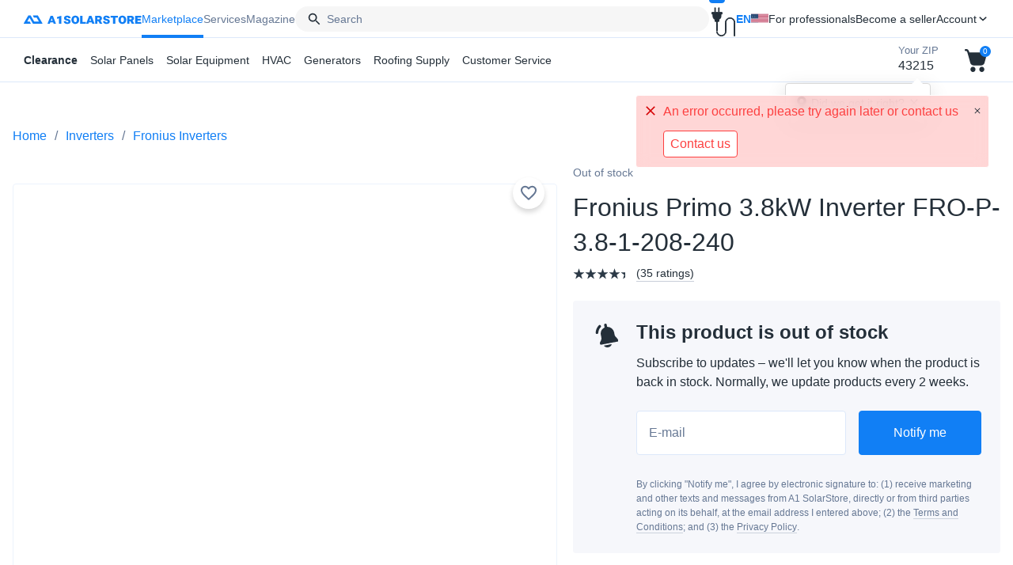

--- FILE ---
content_type: text/html; charset=utf-8
request_url: https://a1solarstore.com/fronius-primo-inverter-fro-p-3.8-1-208-240.html
body_size: 53395
content:
<!DOCTYPE html><html lang="en" dir="ltr"><head><title>Fronius Primo 3.8kW Inverter FRO-P-3.8-1-208-240 240v - A1 SolarStore</title><meta charset="utf-8" />
<meta name="viewport" content="width=device-width,initial-scale=1.0,minimum-scale=1"><link href="https://a1solarstore.com/fronius-primo-inverter-fro-p-3.8-1-208-240.html" rel="alternate" hreflang="en-us" /><link href="https://a1solarstore.com/fronius-primo-inverter-fro-p-3.8-1-208-240.html" rel="alternate" hreflang="x-default" /><script type="application/ld+json" data-no-defer>{"@context": "https://schema.org","@type": "FAQPage","mainEntity": [{"@type": "Question","name": "I’m looking for an inverter that can cope with a high altitude, what about this one?","acceptedAnswer": {"@type": "Answer","text": "This Fronius Primo Inverter can operate normally at heights of up to 13,120 ft."}},{"@type": "Question","name": "Is it too weak to handle 5 kw of panels?","acceptedAnswer": {"@type": "Answer","text": "Recommended PV power for this model is 3 to 6 kWp, so it should be alright."}}]}</script><script type="application/ld+json" data-no-defer>{"@context": "https://schema.org","@type": "BreadcrumbList","itemListElement": [{"@type": "ListItem","position": 1,"name": "Inverters","item": "https://a1solarstore.com/inverters.html"},{"@type": "ListItem","position": 2,"name": "Fronius Inverters","item": "https://a1solarstore.com/inverters/fronius-inverters.html"},{"@type": "ListItem","position": 3,"name": "Fronius Primo 3.8kW Inverter FRO-P-3.8-1-208-240","item": "https://a1solarstore.com/fronius-primo-inverter-fro-p-3.8-1-208-240.html"}]}</script><script type="application/ld+json" data-no-defer>{"@context"  : "https://schema.org/","@type": "Product","name": "Fronius Primo 3.8kW Inverter FRO-P-3.8-1-208-240","image":["https://a1solarstore.com/images/detailed/59/FRO-P-6.0-1-208-240_1.jpg"],"description"   : " Fronius Primo 3.8-1 208-240, 3.8kW single phase, string inverterManufacturers Part Number: 4.210.064.800 	 Shipping Weight:  48 lb 	 Shipping Dimensions:  31 x 22 x 12 in 	 Pallet Qty:  10   With power categories ranging from 3.8 kW to 15.0 kW, the transformerless Fronius Primo is the ideal compact single-phase inverter for residential applications. The sleek design is equipped with the SnapINverter hinge mounting system which allows for lightweight, secure and convenient installation and service. The Fronius Primo has several integrated features that set it apart from competitors including dual powerpoint trackers, high system voltage, a wide input voltage range, Wi-Fi and SunSpec Modbus interface for seamless monitoring and datalogging, Arc Fault Circuit Interruption (AFCI), and Fronius’ online and mobile platform Fronius Solar.web. The Fronius Primo is designed to adjust to future standards, offering a complete solution to code restrictions and technical innovations of tomorrow. It also works seamlessly with the Fronius Rapid Shutdown Box for a reliable NEC 2014 solution. ","sku": "FRO-P-3.8-1-208-240","mpn": "FRO-P-3.8-1-208-240","brand": {"@type" : "Brand","name"  : "Fronius USA LLC"},"weight": {"value": "47.290","unitCode": "lbr"},"manufacturer"  : "Fronius USA LLC","review":[{"@type": "Review","reviewRating": {"@type": "Rating","ratingValue"   : "3"},"itemReviewed": {"@type": "Product","name": "Fronius Primo 3.8kW Inverter FRO-P-3.8-1-208-240"},"author": {"@type" : "Person","name"  : "Louis"},"reviewBody": "Great service from A1 SolarStore. Unfortunately, the inverter was defective out of the box. Hardware error 407. Fronius tech support is very good. Awaiting the replacement."},{"@type": "Review","reviewRating": {"@type": "Rating","ratingValue"   : "5"},"itemReviewed": {"@type": "Product","name": "Fronius Primo 3.8kW Inverter FRO-P-3.8-1-208-240"},"author": {"@type" : "Person","name"  : "Joe"},"reviewBody": "FANTASTIC customer service! I originally called another solar installation company, and after having them NEVER return my phone calls, I decided to give A1 solar a call. I’m SO glad I did! Everyone is extremely knowledgeable and helpful. "},{"@type": "Review","reviewRating": {"@type": "Rating","ratingValue"   : "5"},"itemReviewed": {"@type": "Product","name": "Fronius Primo 3.8kW Inverter FRO-P-3.8-1-208-240"},"author": {"@type" : "Person","name"  : "James"},"reviewBody": "Not knowing much about inverter myself, they explained everything I had questions about.  I feel confident that they set me up with a good system. "}],"aggregateRating": {"@type": "AggregateRating","ratingValue"   : "4.33","reviewCount"   : "3","bestRating": "5","worstRating"   : "1"},"offers": {"@type": "Offer","url": "https://a1solarstore.com/fronius-primo-inverter-fro-p-3.8-1-208-240.html","priceCurrency": "USD","price": "0","itemCondition": "https://schema.org/NewCondition","availability": "https://schema.org/OutOfStock","hasMerchantReturnPolicy": {"@type": "MerchantReturnPolicy","applicableCountry": "US","returnPolicyCategory": "https://schema.org/MerchantReturnFiniteReturnWindow","merchantReturnDays": 14,"returnMethod": "https://schema.org/ReturnByMail","returnFees": ["https://schema.org/ReturnShippingFees","https://schema.org/RestockingFees"]},"shippingDetails": {"@type": "OfferShippingDetails","shippingDestination": {"@type": "DefinedRegion","addressCountry": "US"},"shippingRate": {"@type": "MonetaryAmount","minValue": 5,"maxValue": 300,"currency": "USD"},"deliveryTime": {"@type": "ShippingDeliveryTime","handlingTime": {"@type": "QuantitativeValue","minValue": 0,"maxValue": 2,"unitCode": "DAY"},"transitTime": {"@type": "QuantitativeValue","minValue": 4,"maxValue": 7,"unitCode": "DAY"}}}}}</script><script type="application/ld+json" data-no-defer>
{"@context": "https://schema.org","@type": "Organization","url": "https://a1solarstore.com/","name": "A1 SolarStore","email": "solar@a1solarstore.com","logo": "https://a1solarstore.com/images/logos/61/Group_460.jpg","description"   : "SOLAR PANELS & ACESSORIES WITH DISCOUNT PRICES. US SHIPPING","address": {"@type": "PostalAddress","addressRegion": "Florida","addressCountry": "US","addressLocality"   : "Coral Springs","postalCode": "33071","streetAddress": "1440 Coral Ridge Dr #206"},"contactPoint" : [{"@type": "ContactPoint","telephone": "(800)557-5686","contactType"   : "Company phone"}],"review":[{"@type": "Review","reviewRating": {"@type": "Rating","ratingValue"   : "5"},"itemReviewed": {"@type": "Organization","name": "A1 SolarStore"},"author": {"@type" : "Person","name"  : "Madisyn Bryk"},"reviewBody": "I am new to using solar and had a great experience with A1Solar.  I ordered 6 pcs of Q Cells 400W solar panels from them and delivery was fast / customer service was great! I look forward to buying from them again in the future."},{"@type": "Review","reviewRating": {"@type": "Rating","ratingValue"   : "4"},"itemReviewed": {"@type": "Organization","name": "A1 SolarStore"},"author": {"@type" : "Person","name"  : "Sally Almaqtry"},"reviewBody": "I have ordered 2 solar panels from A1solarstore on pickup, but had some problems paying at the checkout. However, finally it went well."},{"@type": "Review","reviewRating": {"@type": "Rating","ratingValue"   : "5"},"itemReviewed": {"@type": "Organization","name": "A1 SolarStore"},"author": {"@type" : "Person","name"  : "Nimbus Magazine"},"reviewBody": "Ordered panels for my house due to the nice pricing, came at super good quality. Definitely glad I picked here. (For those wondering I ordered 16pcs of Aptos Solar 370W!)"},{"@type": "Review","reviewRating": {"@type": "Rating","ratingValue"   : "5"},"itemReviewed": {"@type": "Organization","name": "A1 SolarStore"},"author": {"@type" : "Person","name"  : "Adam Braden"},"reviewBody": "I was new to the Solar Panel Industry, just browsing for information when I came across A1 SolarStore. After doing researching and educating myself on products through their easy to navigate website I made my first purchase. I couldn&#039;t be happier by choosing to go through A1. The customer service I received was very beneficial on choosing Suntech 370 W Solar Panel. Best part of A1 is that the pickup locations was extremely convenient only miles from my home."},{"@type": "Review","reviewRating": {"@type": "Rating","ratingValue"   : "5"},"itemReviewed": {"@type": "Organization","name": "A1 SolarStore"},"author": {"@type" : "Person","name"  : "Rachel Bergan"},"reviewBody": "If you are looking to purchase Solar Panels, I would highly recommend A1 Solar store. I did not have much knowledge on Solar Panels and/or the benefits of them. A1 SolarStore customer service and knowledge of their panels was outstanding. My purchase of the Silfab 400W panels was made easy and quick with a pick up location right in my area."},{"@type": "Review","reviewRating": {"@type": "Rating","ratingValue"   : "5"},"itemReviewed": {"@type": "Organization","name": "A1 SolarStore"},"author": {"@type" : "Person","name"  : "Lea"},"reviewBody": "I recently ordered a 8 piece of Aptos Solar 370W Solar Panels from A1 Solar Store. Everything was great from start to finish. Their website&#039;s easy navigation allowed me to compare different panels and view my options. The pick up location was extremely convenient and located close to my home. Overall very impressed with A1 SolarStore and product purchased. I highly recommend it for anyone in the market for Solar Panels."}],"aggregateRating": {"@type": "AggregateRating","ratingValue"   : "4.83","reviewCount"   : "6","bestRating": "5","worstRating"   : "1"}}
</script><meta name="description" content="Fronius Primo 3.8kW Inverter FRO-P-3.8-1-208-240 240v | Look into detailed descriptions, ratings, reviews, pictures, and more - A1 SolarStore" /><meta property="product:price:amount"content="0"><meta property="product:price:currency"content="USD"><meta property="product:availability"content="out of stock"><meta property="product:brand"content="Fronius USA LLC"><meta property="og:site_name"content="A1 SolarStore" />
<meta property="og:type"content="product" />
<meta property="og:title"content="Fronius Primo 3.8kW Inverter FRO-P-3.8-1-208-240 240v - A1 SolarStore" />
<meta property="og:description"content="Fronius Primo 3.8kW Inverter FRO-P-3.8-1-208-240 240v | Look into detailed descriptions, ratings, reviews, pictures, and more - A1 SolarStore" />
<meta property="og:url"content="https://a1solarstore.com/fronius-primo-inverter-fro-p-3.8-1-208-240.html" />
<meta property="og:image"content="https://a1solarstore.com/images/detailed/59/FRO-P-6.0-1-208-240_1.jpg" />
<meta property="og:image:width"content="350">
<meta property="og:image:height"content="500">
<meta property="og:locale"content="en_US"><link rel="icon" type="image/x-icon" href="/assets/img/favicon.ico">
<link rel="apple-touch-icon" sizes="180x180" href="/assets/img/apple-touch-icon.png">
<link rel="icon" type="image/png" sizes="32x32" href="/assets/img/favicon-32x32.png">
<link rel="icon" type="image/png" sizes="16x16" href="/assets/img/favicon-16x16.png">
<link rel="mask-icon" href="/assets/img/safari-pinned-tab.svg" color="#5bbad5"><meta name="msapplication-TileColor" content="#da532c">
<meta name="theme-color" content="#ffffff"><link rel="canonical" href="https://a1solarstore.com/fronius-primo-inverter-fro-p-3.8-1-208-240.html"/><base href="https://a1solarstore.com/"><script defer="defer" src="/resources/6329.09f19879d9307df87e3f.js"></script><script defer="defer" src="/resources/core.eaea1aea04d1aa4b11e9.js"></script><script>const initLibsUrl = function($, _) {$.extend(_, {clipboard: '$clipboard'});}</script><script type="text/javascript">const start = function ($, _) {$.extend(_, {index_script: 'index.php',current_path: '',current_location: 'https://a1solarstore.com',current_url: 'https://a1solarstore.com/fronius-primo-inverter-fro-p-3.8-1-208-240.html',security_hash: 'eaa2165730945295f987078e2606721e',webp: 'Y',location: 'products.view',google_map_key: 'AIzaSyACXfZ4xk-OaQ2uQHIl_SEtpTfwWJs5Yao',geolocation: {"ip":{"ip":"18.222.22.229","lat":39.9625,"lng":-83.0061,"timestamp":1769979147},"is_auto_detect":true,"country":"US","country_code":"US","state_code":"OH","state":"OH","city":"Columbus","address":"","lat":39.9625,"lng":-83.0061,"zipcode":43215,"last_updated":0,"updated":true,"auto_detect_show_count":1},quote_pay: 'N',veriff_api_key: '1370be2c-6a5c-44a1-9995-47d1177cfcea'});initLibsUrl($, _);$.runCart();}
</script><script async defer src="https://www.paypal.com/sdk/js?client-id=AT4TN1BciOxFabPlAUvU6yTTIHPOP1ttcjG9zNIhuBebJs-AYnmQWsHxMG-iNA9A8dU_odZRB5qWPtA-&merchant-id=Y93FTUN89QZKE&components=messages" data-namespace="PayPalSDK"></script><!-- BEGIN MerchantWidget Code --><script id='merchantWidgetScript' src="https://www.gstatic.com/shopping/merchant/merchantwidget.js" defer></script>
<script type="text/javascript">merchantWidgetScript.addEventListener('load', function () {merchantwidget.start({merchant_id: 118794569,region: 'US',container: 'google-merchantwidget-iframe-wrapper',position: 'RIGHT_BOTTOM',sideMargin: 30,bottomMargin: 40,mobileSideMargin: 16,mobileBottomMargin: 16});setTimeout(() => {if (document.getElementById('google-merchantwidget-iframe-wrapper')) {document.getElementById('google-merchantwidget-iframe-wrapper').classList.add('visible');}}, 3000);console.log("GOOGLE MERCHANT WIDGET");});
</script>
<!-- END MerchantWidget Code --><link href="/resources/base.2a79be45c821960c374f.css" rel="stylesheet"><link href="/resources/products.561dc61d8b632b173377.css" rel="stylesheet">
</head><body><div class="header-offer header-offer--blackout animate__animated" id="blackout-header" style="display: none;"><div class="header-offer__icon"><img class="lazyload" data-src="assets/img/icons/voice_high_dpi.svg" /></div><div class="header-offer__text"><p><b class="upper">Blackouts are no longer rare.</b> Here’s what every homeowner should know <a href="https://a1solarstore.com/blog/global-blackout-will-your-solar-panels-save-you-when-the-lights-go-out.html" target="_blank" data-datalayer="{&quot;event&quot;:&quot;blackout_button_click&quot;}" data-internal-event="blackout_button_click"><b>Read more</b></a>.</p></div><div class="header-offer__close" data-ca-close="blackout-header"><i class="icon icon-close"></i></div></div><div class="header-blackout " style="display: none;"><span class="circle" style="display: none;"></span><div class="text" style="display: none;">Blackouts are coming <br>Are you ready?</div></div><header class="header "><div class="header-content"><button class="menu-show" type="button"><span class="icon icon-menu"></span></button><a class="header-logo" href="https://a1solarstore.com/"><img class="header-logo--desktop" src="/assets/img/logo.svg" /><img class="header-logo--mobile" src="/assets/img/logo-m.svg" /></a><nav class="menu-wrapper"><div class="backdrop"></div><ul class="menu"><li class="menu-item  is-active" id="topMenuItem"><a href="/" class="menu-link">Marketplace</a><ul class="submenu"><li class="submenu-item parent"><a class="submenu-link " href="https://a1solarstore.com/clearance-solar-panels.html"><b>Clearance</b></a><div class="dropdown "><div class="dropdown-cols"><div class="dropdown-col"><div class="dropdown-params"><div><p class="dropdown-params__title">Wattage</p><ul class="dropdown-power"><li><a href="https://a1solarstore.com/solar-panels/400-watt-solar-panels.html#clearance"><span class="big">400</span> <span class="watt">watt</span></a></li><li><a href="https://a1solarstore.com/solar-panels/405-watt-solar-panels.html#clearance"><span class="big">405</span> <span class="watt">watt</span></a></li><li><a href="https://a1solarstore.com/solar-panels/410-watt-solar-panels.html#clearance"><span class="big">410</span> <span class="watt">watt</span></a></li><li><a href="https://a1solarstore.com/solar-panels/415-watt-solar-panels.html#clearance"><span class="big">415</span> <span class="watt">watt</span></a></li><li><a href="https://a1solarstore.com/solar-panels/425-watt-solar-panels.html#clearance"><span class="big">425</span> <span class="watt">watt</span></a></li><li><a href="https://a1solarstore.com/solar-panels/430-watt-solar-panels.html#clearance"><span class="big">430</span> <span class="watt">watt</span></a></li><li><a href="https://a1solarstore.com/solar-panels/440-watt-solar-panels.html#clearance"><span class="big">440</span> <span class="watt">watt</span></a></li><li><a href="https://a1solarstore.com/solar-panels/445-watt-solar-panels.html#clearance"><span class="big">445</span> <span class="watt">watt</span></a></li><li><a href="https://a1solarstore.com/solar-panels/450-watt-solar-panels.html#clearance"><span class="big">450</span> <span class="watt">watt</span></a></li><li><a href="https://a1solarstore.com/solar-panels/500-watt-solar-panels.html#clearance"><span class="big">500</span> <span class="watt">watt</span></a></li><li><a href="https://a1solarstore.com/solar-panels/535-watt-solar-panels.html#clearance"><span class="big">535</span> <span class="watt">watt</span></a></li><li><a href="https://a1solarstore.com/solar-panels/550-watt-solar-panels.html#clearance"><span class="big">550</span> <span class="watt">watt</span></a></li><li><a href="https://a1solarstore.com/solar-panels/580-watt-solar-panels.html#clearance"><span class="big">580</span> <span class="watt">watt</span></a></li><li><a href="https://a1solarstore.com/solar-panels/585-watt-solar-panels.html#clearance"><span class="big">585</span> <span class="watt">watt</span></a></li></ul></div><div><p class="dropdown-params__title">Brand</p><ul class="dropdown-brands"><li><a href="https://a1solarstore.com/solar-panels/axitec-solar-panels.html#clearance"><img src="https://a1solarstore.com/images/thumbnails/quality/5/130/15/feature_variant/61/Axitec_2x.webp" class="lazyload" data-src="https://a1solarstore.com/images/thumbnails/quality/85/260/feature_variant/61/Axitec_2x.webp" alt="Axitec" /></a></li><li><a href="https://a1solarstore.com/solar-panels/hanwha-q-cells-usa-solar-panels.html#clearance"><img src="https://a1solarstore.com/images/thumbnails/quality/5/130/22/feature_variant/61/QCells_2x.webp" class="lazyload" data-src="https://a1solarstore.com/images/thumbnails/quality/85/260/feature_variant/61/QCells_2x.webp" alt="Hanwha Q CELLS" /></a></li><li><a href="https://a1solarstore.com/solar-panels/ja-solar-panels.html#clearance"><img src="https://a1solarstore.com/images/thumbnails/quality/5/130/44/feature_variant/61/ja2.webp" class="lazyload" data-src="https://a1solarstore.com/images/thumbnails/quality/85/260/feature_variant/61/ja2.webp" alt="JA Solar" /></a></li><li><a href="https://a1solarstore.com/solar-panels/jinko-solar-panels.html#clearance"><img src="https://a1solarstore.com/images/thumbnails/quality/5/130/120/feature_variant/70/Jinko_Eagle.webp" class="lazyload" data-src="https://a1solarstore.com/images/thumbnails/quality/85/260/feature_variant/70/Jinko_Eagle.webp" alt="Jinko Solar" /></a></li><li><a href="https://a1solarstore.com/solar-panels/longi-solar-panels.html#clearance"><img src="https://a1solarstore.com/images/thumbnails/quality/5/130/20/feature_variant/61/Longi_2x.webp" class="lazyload" data-src="https://a1solarstore.com/images/thumbnails/quality/85/260/feature_variant/61/Longi_2x.webp" alt="LONGi" /></a></li><li><a href="https://a1solarstore.com/solar-panels/peimar-solar-panels.html#clearance"><img src="https://a1solarstore.com/images/thumbnails/quality/5/130/49/feature_variant/99/5fe8d700df504a1de48a3f82acd32683.webp" class="lazyload" data-src="https://a1solarstore.com/images/thumbnails/quality/85/260/feature_variant/99/5fe8d700df504a1de48a3f82acd32683.webp" alt="Peimar" /></a></li><li><a href="https://a1solarstore.com/solar-panels/philadelphia-solar-panels.html#clearance"><img src="https://a1solarstore.com/images/thumbnails/quality/5/130/77/feature_variant/81/cb21492aec2fbc78741ea7b160396125.webp" class="lazyload" data-src="https://a1solarstore.com/images/thumbnails/quality/85/260/feature_variant/81/cb21492aec2fbc78741ea7b160396125.webp" alt="Philadelphia Solar" /></a></li><li><a href="https://a1solarstore.com/solar-panels/phono-solar-panels.html#clearance"><img src="https://a1solarstore.com/images/thumbnails/quality/5/130/120/feature_variant/66/phonosolar.webp" class="lazyload" data-src="https://a1solarstore.com/images/thumbnails/quality/85/260/feature_variant/66/phonosolar.webp" alt="Phono Solar" /></a></li><li><a href="https://a1solarstore.com/solar-panels/regitec-solar-panels.html#clearance"><img src="https://a1solarstore.com/images/thumbnails/quality/5/130/78/feature_variant/97/3c0f34e3858da95ad98d43ef7d2ba9c2.webp" class="lazyload" data-src="https://a1solarstore.com/images/thumbnails/quality/85/260/feature_variant/97/3c0f34e3858da95ad98d43ef7d2ba9c2.webp" alt="Regitec" /></a></li><li><a href="https://a1solarstore.com/solar-panels/seraphim-solar-panels.html#clearance"><img src="https://a1solarstore.com/images/thumbnails/quality/5/130/44/feature_variant/61/serafim.webp" class="lazyload" data-src="https://a1solarstore.com/images/thumbnails/quality/85/260/feature_variant/61/serafim.webp" alt="Seraphim" /></a></li><li><a href="https://a1solarstore.com/solar-panels/silfab-solar-panels.html#clearance"><img src="https://a1solarstore.com/images/thumbnails/quality/5/130/44/feature_variant/61/silfab2.webp" class="lazyload" data-src="https://a1solarstore.com/images/thumbnails/quality/85/260/feature_variant/61/silfab2.webp" alt="Silfab" /></a></li><li><a href="https://a1solarstore.com/solar-panels/znshine-solar-panel.html#clearance"><img src="https://a1solarstore.com/images/thumbnails/quality/5/130/120/feature_variant/70/_logo.webp" class="lazyload" data-src="https://a1solarstore.com/images/thumbnails/quality/85/260/feature_variant/70/_logo.webp" alt="ZNShine Solar" /></a></li></ul></div></div><a class="dropdown-all-products" href="https://a1solarstore.com/clearance-solar-panels.html">See all panels</a></div><div class="dropdown-col"><div class="dropdown-links"><div class="dropdown-links__img dropdown-links__img--150"><a href="https://a1solarstore.com/solar-panels.html?features_hash=1-100-150-USD#clearance">$100 – $150</a></div><div class="dropdown-links__img dropdown-links__img--200"><a href="https://a1solarstore.com/solar-panels.html?features_hash=1-150-200-USD#clearance">$150 – $200</a></div></div></div></div><a href="/services/solar/" class="dropdown-service"><img class="lazyload" data-src="/assets/img/sun.svg" /><div><b>Need services for your solar panels?</b>Get offers from trusted home service pros</div><i class="icon icon-right"></i></a></div></li><li class="submenu-item parent"><a href="https://a1solarstore.com/solar-panels.html" class="submenu-link">Solar Panels</a><div class="dropdown"><div class="dropdown-row"><ul class="dropdown-nav"><li><a href="https://a1solarstore.com/solar-panels.html" data-dropdown-id="d-solar-panels" >All Solar Panels</a><ul><li><a href="https://a1solarstore.com/clearance-solar-panels.html" data-dropdown-id="d-clearance" >Clearance</a></li><li><a href="https://a1solarstore.com/wholesale-solar-panels.html" data-dropdown-id="d-wholesale" >Wholesale</a></li><li><a href="https://a1solarstore.com/commercial-solar-panels.html" data-dropdown-id="d-commercial" >Commercial</a></li></ul></li></ul><div class="dropdown-categories"><div class="dropdown-category " id="d-solar-panels"><div class="dropdown-cols"><div class="dropdown-col"><div class="dropdown-params"><div><p class="dropdown-params__title">Wattage</p><ul class="dropdown-power"><li><a href="https://a1solarstore.com/solar-panels/340-watt-solar-panels.html"><span class="big">340</span> <span class="watt">watt</span></a></li><li><a href="https://a1solarstore.com/solar-panels/400-watt-solar-panels.html"><span class="big">400</span> <span class="watt">watt</span></a></li><li><a href="https://a1solarstore.com/solar-panels/405-watt-solar-panels.html"><span class="big">405</span> <span class="watt">watt</span></a></li><li><a href="https://a1solarstore.com/solar-panels/410-watt-solar-panels.html"><span class="big">410</span> <span class="watt">watt</span></a></li><li><a href="https://a1solarstore.com/solar-panels/415-watt-solar-panels.html"><span class="big">415</span> <span class="watt">watt</span></a></li><li><a href="https://a1solarstore.com/solar-panels/420-watt-solar-panels.html"><span class="big">420</span> <span class="watt">watt</span></a></li><li><a href="https://a1solarstore.com/solar-panels/425-watt-solar-panels.html"><span class="big">425</span> <span class="watt">watt</span></a></li><li><a href="https://a1solarstore.com/solar-panels/430-watt-solar-panels.html"><span class="big">430</span> <span class="watt">watt</span></a></li><li><a href="https://a1solarstore.com/solar-panels/440-watt-solar-panels.html"><span class="big">440</span> <span class="watt">watt</span></a></li><li><a href="https://a1solarstore.com/solar-panels/445-watt-solar-panels.html"><span class="big">445</span> <span class="watt">watt</span></a></li><li><a href="https://a1solarstore.com/solar-panels/450-watt-solar-panels.html"><span class="big">450</span> <span class="watt">watt</span></a></li><li><a href="https://a1solarstore.com/solar-panels/500-watt-solar-panels.html"><span class="big">500</span> <span class="watt">watt</span></a></li><li><a href="https://a1solarstore.com/solar-panels/535-watt-solar-panels.html"><span class="big">535</span> <span class="watt">watt</span></a></li><li><a href="https://a1solarstore.com/solar-panels/540-watt-solar-panels.html"><span class="big">540</span> <span class="watt">watt</span></a></li><li><a href="https://a1solarstore.com/solar-panels/545-watt-solar-panels.html"><span class="big">545</span> <span class="watt">watt</span></a></li><li><a href="https://a1solarstore.com/solar-panels/550-watt-solar-panels.html"><span class="big">550</span> <span class="watt">watt</span></a></li><li><a href="https://a1solarstore.com/solar-panels.html?features_hash=7-555-555"><span class="big">555</span> <span class="watt">watt</span></a></li><li><a href="https://a1solarstore.com/solar-panels/580-watt-solar-panels.html"><span class="big">580</span> <span class="watt">watt</span></a></li><li><a href="https://a1solarstore.com/solar-panels/585-watt-solar-panels.html"><span class="big">585</span> <span class="watt">watt</span></a></li><li><a href="https://a1solarstore.com/solar-panels/590-watt-solar-panels.html"><span class="big">590</span> <span class="watt">watt</span></a></li><li><a href="https://a1solarstore.com/solar-panels/595-watt-solar-panels.html"><span class="big">595</span> <span class="watt">watt</span></a></li><li><a href="https://a1solarstore.com/solar-panels/600-watt-solar-panels.html"><span class="big">600</span> <span class="watt">watt</span></a></li><li><a href="https://a1solarstore.com/solar-panels.html?features_hash=7-610-610"><span class="big">610</span> <span class="watt">watt</span></a></li><li><a href="https://a1solarstore.com/solar-panels.html?features_hash=7-620-620"><span class="big">620</span> <span class="watt">watt</span></a></li><li><a href="https://a1solarstore.com/solar-panels/685-watt-solar-panels.html"><span class="big">685</span> <span class="watt">watt</span></a></li><li><a href="https://a1solarstore.com/solar-panels/690-watt-solar-panels.html"><span class="big">690</span> <span class="watt">watt</span></a></li><li><a href="https://a1solarstore.com/solar-panels/695-watt-solar-panels.html"><span class="big">695</span> <span class="watt">watt</span></a></li><li><a href="https://a1solarstore.com/solar-panels/700-watt-solar-panels.html"><span class="big">700</span> <span class="watt">watt</span></a></li><li><a href="https://a1solarstore.com/solar-panels/705-watt-solar-panels.html"><span class="big">705</span> <span class="watt">watt</span></a></li><li><a href="https://a1solarstore.com/solar-panels/710-watt-solar-panels.html"><span class="big">710</span> <span class="watt">watt</span></a></li><li><a href="https://a1solarstore.com/solar-panels.html?features_hash=7-715-715"><span class="big">715</span> <span class="watt">watt</span></a></li></ul></div><div><p class="dropdown-params__title">Brand</p><ul class="dropdown-brands"><li><a href="https://a1solarstore.com/solar-panels/alps-solar-panels.html"><img src="https://a1solarstore.com/images/thumbnails/quality/5/130/89/feature_variant/92/ebb1a79be758ebe2f194e3059f12b4b7.webp" class="lazyload" data-src="https://a1solarstore.com/images/thumbnails/quality/85/260/feature_variant/92/ebb1a79be758ebe2f194e3059f12b4b7.webp" alt="Alps Solar" /></a></li><li><a href="https://a1solarstore.com/solar-panels/axitec-solar-panels.html"><img src="https://a1solarstore.com/images/thumbnails/quality/5/130/15/feature_variant/61/Axitec_2x.webp" class="lazyload" data-src="https://a1solarstore.com/images/thumbnails/quality/85/260/feature_variant/61/Axitec_2x.webp" alt="Axitec" /></a></li><li><a href="https://a1solarstore.com/solar-panels/canadian-solar-panels.html"><img src="https://a1solarstore.com/images/thumbnails/quality/5/130/18/feature_variant/61/Canadian_Solar_2x.webp" class="lazyload" data-src="https://a1solarstore.com/images/thumbnails/quality/85/260/feature_variant/61/Canadian_Solar_2x.webp" alt="Canadian Solar" /></a></li><li><a href="https://a1solarstore.com/solar-panels/cw-energy-usa-solar-panels.html"><img src="https://a1solarstore.com/images/thumbnails/quality/5/130/43/feature_variant/83/3afcb76b7b0f4da961377a65425d3cd9.webp" class="lazyload" data-src="https://a1solarstore.com/images/thumbnails/quality/85/260/feature_variant/83/3afcb76b7b0f4da961377a65425d3cd9.webp" alt="CW Energy" /></a></li><li><a href="https://a1solarstore.com/solar-panels/de-solar-panels.html"><img src="https://a1solarstore.com/images/thumbnails/quality/5/130/76/feature_variant/99/a35e6611babf83fe8fd645944d114f50.webp" class="lazyload" data-src="https://a1solarstore.com/images/thumbnails/quality/85/260/feature_variant/99/a35e6611babf83fe8fd645944d114f50.webp" alt="DE Solar" /></a></li><li><a href="https://a1solarstore.com/solar-panels/greenwatts-solar-panels.html"><img src="https://a1solarstore.com/images/thumbnails/quality/5/130/45/feature_variant/82/6f1bde264f9d48cdb9b3a7bd3a3fd126.webp" class="lazyload" data-src="https://a1solarstore.com/images/thumbnails/quality/85/260/feature_variant/82/6f1bde264f9d48cdb9b3a7bd3a3fd126.webp" alt="GreenWatts" /></a></li><li><a href="https://a1solarstore.com/solar-panels/gstar-solar-panels.html"><img src="https://a1solarstore.com/images/thumbnails/quality/5/130/54/feature_variant/87/91517a2edcb457f2399c117a6d535d96.webp" class="lazyload" data-src="https://a1solarstore.com/images/thumbnails/quality/85/260/feature_variant/87/91517a2edcb457f2399c117a6d535d96.webp" alt="GSTAR" /></a></li><li><a href="https://a1solarstore.com/solar-panels/hanwha-q-cells-usa-solar-panels.html"><img src="https://a1solarstore.com/images/thumbnails/quality/5/130/22/feature_variant/61/QCells_2x.webp" class="lazyload" data-src="https://a1solarstore.com/images/thumbnails/quality/85/260/feature_variant/61/QCells_2x.webp" alt="Hanwha Q CELLS" /></a></li><li><a href="https://a1solarstore.com/solar-panels/heliene-solar-panels.html"><img src="https://a1solarstore.com/images/thumbnails/quality/5/130/66/feature_variant/87/0cc143b9da58c5d60f7ce33719d8ee3c.webp" class="lazyload" data-src="https://a1solarstore.com/images/thumbnails/quality/85/260/feature_variant/87/0cc143b9da58c5d60f7ce33719d8ee3c.webp" alt="Heliene" /></a></li><li><a href="https://a1solarstore.com/solar-panels/hounen-solar-panels.html"><img src="https://a1solarstore.com/images/thumbnails/quality/5/130/33/feature_variant/90/de9df845745c7df623a3fea2e99ec206.webp" class="lazyload" data-src="https://a1solarstore.com/images/thumbnails/quality/85/260/feature_variant/90/de9df845745c7df623a3fea2e99ec206.webp" alt="Hounen Solar" /></a></li><li><a href="https://a1solarstore.com/solar-panels/ja-solar-panels.html"><img src="https://a1solarstore.com/images/thumbnails/quality/5/130/44/feature_variant/61/ja2.webp" class="lazyload" data-src="https://a1solarstore.com/images/thumbnails/quality/85/260/feature_variant/61/ja2.webp" alt="JA Solar" /></a></li><li><a href="https://a1solarstore.com/solar-panels/jinko-solar-panels.html"><img src="https://a1solarstore.com/images/thumbnails/quality/5/130/120/feature_variant/70/Jinko_Eagle.webp" class="lazyload" data-src="https://a1solarstore.com/images/thumbnails/quality/85/260/feature_variant/70/Jinko_Eagle.webp" alt="Jinko Solar" /></a></li><li><a href="https://a1solarstore.com/solar-panels/lesso-solar-panels.html"><img src="https://a1solarstore.com/images/thumbnails/quality/5/130/57/feature_variant/93/34cb40c91821508b7d81e1b3f2c06cf4.webp" class="lazyload" data-src="https://a1solarstore.com/images/thumbnails/quality/85/260/feature_variant/93/34cb40c91821508b7d81e1b3f2c06cf4.webp" alt="Lesso" /></a></li><li><a href="https://a1solarstore.com/solar-panels/longi-solar-panels.html"><img src="https://a1solarstore.com/images/thumbnails/quality/5/130/20/feature_variant/61/Longi_2x.webp" class="lazyload" data-src="https://a1solarstore.com/images/thumbnails/quality/85/260/feature_variant/61/Longi_2x.webp" alt="LONGi" /></a></li><li><a href="https://a1solarstore.com/solar-panels/peimar-solar-panels.html"><img src="https://a1solarstore.com/images/thumbnails/quality/5/130/49/feature_variant/99/5fe8d700df504a1de48a3f82acd32683.webp" class="lazyload" data-src="https://a1solarstore.com/images/thumbnails/quality/85/260/feature_variant/99/5fe8d700df504a1de48a3f82acd32683.webp" alt="Peimar" /></a></li><li><a href="https://a1solarstore.com/solar-panels/philadelphia-solar-panels.html"><img src="https://a1solarstore.com/images/thumbnails/quality/5/130/77/feature_variant/81/cb21492aec2fbc78741ea7b160396125.webp" class="lazyload" data-src="https://a1solarstore.com/images/thumbnails/quality/85/260/feature_variant/81/cb21492aec2fbc78741ea7b160396125.webp" alt="Philadelphia Solar" /></a></li><li><a href="https://a1solarstore.com/solar-panels/phono-solar-panels.html"><img src="https://a1solarstore.com/images/thumbnails/quality/5/130/120/feature_variant/66/phonosolar.webp" class="lazyload" data-src="https://a1solarstore.com/images/thumbnails/quality/85/260/feature_variant/66/phonosolar.webp" alt="Phono Solar" /></a></li><li><a href="https://a1solarstore.com/solar-panels/regitec-solar-panels.html"><img src="https://a1solarstore.com/images/thumbnails/quality/5/130/78/feature_variant/97/3c0f34e3858da95ad98d43ef7d2ba9c2.webp" class="lazyload" data-src="https://a1solarstore.com/images/thumbnails/quality/85/260/feature_variant/97/3c0f34e3858da95ad98d43ef7d2ba9c2.webp" alt="Regitec" /></a></li><li><a href="https://a1solarstore.com/solar-panels/seraphim-solar-panels.html"><img src="https://a1solarstore.com/images/thumbnails/quality/5/130/44/feature_variant/61/serafim.webp" class="lazyload" data-src="https://a1solarstore.com/images/thumbnails/quality/85/260/feature_variant/61/serafim.webp" alt="Seraphim" /></a></li><li><a href="https://a1solarstore.com/solar-panels/silfab-solar-panels.html"><img src="https://a1solarstore.com/images/thumbnails/quality/5/130/44/feature_variant/61/silfab2.webp" class="lazyload" data-src="https://a1solarstore.com/images/thumbnails/quality/85/260/feature_variant/61/silfab2.webp" alt="Silfab" /></a></li><li><a href="https://a1solarstore.com/solar-panels/solarspace-power-solar-panels.html"><img src="https://a1solarstore.com/images/thumbnails/quality/5/130/62/feature_variant/83/3d6c12892beea79f13879b198d77d1ca.webp" class="lazyload" data-src="https://a1solarstore.com/images/thumbnails/quality/85/260/feature_variant/83/3d6c12892beea79f13879b198d77d1ca.webp" alt="SolarSpace" /></a></li><li><a href="https://a1solarstore.com/solar-panels/sunpro-solar-panels.html"><img src="https://a1solarstore.com/images/thumbnails/quality/5/130/72/feature_variant/88/06b35363126f90055bce67a9f024c17e.webp" class="lazyload" data-src="https://a1solarstore.com/images/thumbnails/quality/85/260/feature_variant/88/06b35363126f90055bce67a9f024c17e.webp" alt="Sunpro Power" /></a></li><li><a href="https://a1solarstore.com/solar-panels/thornova-solar-panels.html"><img src="https://a1solarstore.com/images/thumbnails/quality/5/130/110/feature_variant/76/963f0858830ca0faebb6f826c54b4069.webp" class="lazyload" data-src="https://a1solarstore.com/images/thumbnails/quality/85/260/feature_variant/76/963f0858830ca0faebb6f826c54b4069.webp" alt="Thornova Solar" /></a></li><li><a href="https://a1solarstore.com/solar-panels/trina-solar-panels.html"><img src="https://a1solarstore.com/images/thumbnails/quality/5/130/24/feature_variant/61/Trina_2x.webp" class="lazyload" data-src="https://a1solarstore.com/images/thumbnails/quality/85/260/feature_variant/61/Trina_2x.webp" alt="Trina Solar" /></a></li><li><a href="https://a1solarstore.com/solar-panels/znshine-solar-panel.html"><img src="https://a1solarstore.com/images/thumbnails/quality/5/130/120/feature_variant/70/_logo.webp" class="lazyload" data-src="https://a1solarstore.com/images/thumbnails/quality/85/260/feature_variant/70/_logo.webp" alt="ZNShine Solar" /></a></li></ul></div></div><a class="dropdown-all-products" href="https://a1solarstore.com/solar-panels.html">See all panels</a></div><div class="dropdown-col"><div class="dropdown-links"><div class="dropdown-links__img dropdown-links__img--pickup"><a href="https://a1solarstore.com/solar-panels/near-pickup.html">Local pickup</a></div><div class="dropdown-links__img dropdown-links__img--delivery"><a href="https://a1solarstore.com/solar-panels/near-delivery.html">Home delivery</a></div><a href="https://a1solarstore.com/clearance-solar-panels.html">Clearance <span>UP TO 50% OFF</span></a><a href="https://a1solarstore.com/solar-panels/made-in-the-usa.html">Made in the USA</a><a href="https://a1solarstore.com/solar-panels/bifacial-solar-panels.html">Bifacial panels</a><a href="https://a1solarstore.com/solar-panels/tier1.html">Tier 1 Solar Panels</a></div></div></div><a href="/services/solar/" class="dropdown-service"><img class="lazyload" data-src="/assets/img/sun.svg" /><div><b>Need services for your solar panels?</b>Get offers from trusted home service pros</div><i class="icon icon-right"></i></a></div><div class="dropdown-category " id="d-clearance"><div class="dropdown-cols"><div class="dropdown-col"><div class="dropdown-params"><div><p class="dropdown-params__title">Wattage</p><ul class="dropdown-power"><li><a href="https://a1solarstore.com/solar-panels/400-watt-solar-panels.html#clearance"><span class="big">400</span> <span class="watt">watt</span></a></li><li><a href="https://a1solarstore.com/solar-panels/405-watt-solar-panels.html#clearance"><span class="big">405</span> <span class="watt">watt</span></a></li><li><a href="https://a1solarstore.com/solar-panels/410-watt-solar-panels.html#clearance"><span class="big">410</span> <span class="watt">watt</span></a></li><li><a href="https://a1solarstore.com/solar-panels/415-watt-solar-panels.html#clearance"><span class="big">415</span> <span class="watt">watt</span></a></li><li><a href="https://a1solarstore.com/solar-panels/425-watt-solar-panels.html#clearance"><span class="big">425</span> <span class="watt">watt</span></a></li><li><a href="https://a1solarstore.com/solar-panels/430-watt-solar-panels.html#clearance"><span class="big">430</span> <span class="watt">watt</span></a></li><li><a href="https://a1solarstore.com/solar-panels/440-watt-solar-panels.html#clearance"><span class="big">440</span> <span class="watt">watt</span></a></li><li><a href="https://a1solarstore.com/solar-panels/445-watt-solar-panels.html#clearance"><span class="big">445</span> <span class="watt">watt</span></a></li><li><a href="https://a1solarstore.com/solar-panels/450-watt-solar-panels.html#clearance"><span class="big">450</span> <span class="watt">watt</span></a></li><li><a href="https://a1solarstore.com/solar-panels/500-watt-solar-panels.html#clearance"><span class="big">500</span> <span class="watt">watt</span></a></li><li><a href="https://a1solarstore.com/solar-panels/535-watt-solar-panels.html#clearance"><span class="big">535</span> <span class="watt">watt</span></a></li><li><a href="https://a1solarstore.com/solar-panels/550-watt-solar-panels.html#clearance"><span class="big">550</span> <span class="watt">watt</span></a></li><li><a href="https://a1solarstore.com/solar-panels/580-watt-solar-panels.html#clearance"><span class="big">580</span> <span class="watt">watt</span></a></li><li><a href="https://a1solarstore.com/solar-panels/585-watt-solar-panels.html#clearance"><span class="big">585</span> <span class="watt">watt</span></a></li></ul></div><div><p class="dropdown-params__title">Brand</p><ul class="dropdown-brands"><li><a href="https://a1solarstore.com/solar-panels/axitec-solar-panels.html#clearance"><img src="https://a1solarstore.com/images/thumbnails/quality/5/130/15/feature_variant/61/Axitec_2x.webp" class="lazyload" data-src="https://a1solarstore.com/images/thumbnails/quality/85/260/feature_variant/61/Axitec_2x.webp" alt="Axitec" /></a></li><li><a href="https://a1solarstore.com/solar-panels/hanwha-q-cells-usa-solar-panels.html#clearance"><img src="https://a1solarstore.com/images/thumbnails/quality/5/130/22/feature_variant/61/QCells_2x.webp" class="lazyload" data-src="https://a1solarstore.com/images/thumbnails/quality/85/260/feature_variant/61/QCells_2x.webp" alt="Hanwha Q CELLS" /></a></li><li><a href="https://a1solarstore.com/solar-panels/ja-solar-panels.html#clearance"><img src="https://a1solarstore.com/images/thumbnails/quality/5/130/44/feature_variant/61/ja2.webp" class="lazyload" data-src="https://a1solarstore.com/images/thumbnails/quality/85/260/feature_variant/61/ja2.webp" alt="JA Solar" /></a></li><li><a href="https://a1solarstore.com/solar-panels/jinko-solar-panels.html#clearance"><img src="https://a1solarstore.com/images/thumbnails/quality/5/130/120/feature_variant/70/Jinko_Eagle.webp" class="lazyload" data-src="https://a1solarstore.com/images/thumbnails/quality/85/260/feature_variant/70/Jinko_Eagle.webp" alt="Jinko Solar" /></a></li><li><a href="https://a1solarstore.com/solar-panels/longi-solar-panels.html#clearance"><img src="https://a1solarstore.com/images/thumbnails/quality/5/130/20/feature_variant/61/Longi_2x.webp" class="lazyload" data-src="https://a1solarstore.com/images/thumbnails/quality/85/260/feature_variant/61/Longi_2x.webp" alt="LONGi" /></a></li><li><a href="https://a1solarstore.com/solar-panels/peimar-solar-panels.html#clearance"><img src="https://a1solarstore.com/images/thumbnails/quality/5/130/49/feature_variant/99/5fe8d700df504a1de48a3f82acd32683.webp" class="lazyload" data-src="https://a1solarstore.com/images/thumbnails/quality/85/260/feature_variant/99/5fe8d700df504a1de48a3f82acd32683.webp" alt="Peimar" /></a></li><li><a href="https://a1solarstore.com/solar-panels/philadelphia-solar-panels.html#clearance"><img src="https://a1solarstore.com/images/thumbnails/quality/5/130/77/feature_variant/81/cb21492aec2fbc78741ea7b160396125.webp" class="lazyload" data-src="https://a1solarstore.com/images/thumbnails/quality/85/260/feature_variant/81/cb21492aec2fbc78741ea7b160396125.webp" alt="Philadelphia Solar" /></a></li><li><a href="https://a1solarstore.com/solar-panels/phono-solar-panels.html#clearance"><img src="https://a1solarstore.com/images/thumbnails/quality/5/130/120/feature_variant/66/phonosolar.webp" class="lazyload" data-src="https://a1solarstore.com/images/thumbnails/quality/85/260/feature_variant/66/phonosolar.webp" alt="Phono Solar" /></a></li><li><a href="https://a1solarstore.com/solar-panels/regitec-solar-panels.html#clearance"><img src="https://a1solarstore.com/images/thumbnails/quality/5/130/78/feature_variant/97/3c0f34e3858da95ad98d43ef7d2ba9c2.webp" class="lazyload" data-src="https://a1solarstore.com/images/thumbnails/quality/85/260/feature_variant/97/3c0f34e3858da95ad98d43ef7d2ba9c2.webp" alt="Regitec" /></a></li><li><a href="https://a1solarstore.com/solar-panels/seraphim-solar-panels.html#clearance"><img src="https://a1solarstore.com/images/thumbnails/quality/5/130/44/feature_variant/61/serafim.webp" class="lazyload" data-src="https://a1solarstore.com/images/thumbnails/quality/85/260/feature_variant/61/serafim.webp" alt="Seraphim" /></a></li><li><a href="https://a1solarstore.com/solar-panels/silfab-solar-panels.html#clearance"><img src="https://a1solarstore.com/images/thumbnails/quality/5/130/44/feature_variant/61/silfab2.webp" class="lazyload" data-src="https://a1solarstore.com/images/thumbnails/quality/85/260/feature_variant/61/silfab2.webp" alt="Silfab" /></a></li><li><a href="https://a1solarstore.com/solar-panels/znshine-solar-panel.html#clearance"><img src="https://a1solarstore.com/images/thumbnails/quality/5/130/120/feature_variant/70/_logo.webp" class="lazyload" data-src="https://a1solarstore.com/images/thumbnails/quality/85/260/feature_variant/70/_logo.webp" alt="ZNShine Solar" /></a></li></ul></div></div><a class="dropdown-all-products" href="https://a1solarstore.com/clearance-solar-panels.html">See all panels</a></div><div class="dropdown-col"><div class="dropdown-links"><div class="dropdown-links__img dropdown-links__img--150"><a href="https://a1solarstore.com/solar-panels.html?features_hash=1-100-150-USD#clearance">$100 – $150</a></div><div class="dropdown-links__img dropdown-links__img--200"><a href="https://a1solarstore.com/solar-panels.html?features_hash=1-150-200-USD#clearance">$150 – $200</a></div></div></div></div><a href="/services/solar/" class="dropdown-service"><img class="lazyload" data-src="/assets/img/sun.svg" /><div><b>Need services for your solar panels?</b>Get offers from trusted home service pros</div><i class="icon icon-right"></i></a></div><div class="dropdown-category " id="d-wholesale"><div class="dropdown-cols"><div class="dropdown-col"><div class="dropdown-params"><div><p class="dropdown-params__title">Wattage</p><ul class="dropdown-power"><li><a href="https://a1solarstore.com/solar-panels/340-watt-solar-panels.html#wholesale"><span class="big">340</span> <span class="watt">watt</span></a></li><li><a href="https://a1solarstore.com/solar-panels/400-watt-solar-panels.html#wholesale"><span class="big">400</span> <span class="watt">watt</span></a></li><li><a href="https://a1solarstore.com/solar-panels/410-watt-solar-panels.html#wholesale"><span class="big">410</span> <span class="watt">watt</span></a></li><li><a href="https://a1solarstore.com/solar-panels/415-watt-solar-panels.html#wholesale"><span class="big">415</span> <span class="watt">watt</span></a></li><li><a href="https://a1solarstore.com/solar-panels/430-watt-solar-panels.html#wholesale"><span class="big">430</span> <span class="watt">watt</span></a></li><li><a href="https://a1solarstore.com/solar-panels/450-watt-solar-panels.html#wholesale"><span class="big">450</span> <span class="watt">watt</span></a></li><li><a href="https://a1solarstore.com/solar-panels/500-watt-solar-panels.html#wholesale"><span class="big">500</span> <span class="watt">watt</span></a></li><li><a href="https://a1solarstore.com/solar-panels/535-watt-solar-panels.html#wholesale"><span class="big">535</span> <span class="watt">watt</span></a></li><li><a href="https://a1solarstore.com/solar-panels/550-watt-solar-panels.html#wholesale"><span class="big">550</span> <span class="watt">watt</span></a></li><li><a href="https://a1solarstore.com/solar-panels.html?features_hash=7-555-555#wholesale"><span class="big">555</span> <span class="watt">watt</span></a></li><li><a href="https://a1solarstore.com/solar-panels/580-watt-solar-panels.html#wholesale"><span class="big">580</span> <span class="watt">watt</span></a></li><li><a href="https://a1solarstore.com/solar-panels/585-watt-solar-panels.html#wholesale"><span class="big">585</span> <span class="watt">watt</span></a></li><li><a href="https://a1solarstore.com/solar-panels/595-watt-solar-panels.html#wholesale"><span class="big">595</span> <span class="watt">watt</span></a></li></ul></div><div><p class="dropdown-params__title">Brand</p><ul class="dropdown-brands"><li><a href="https://a1solarstore.com/solar-panels/alps-solar-panels.html#wholesale"><img src="https://a1solarstore.com/images/thumbnails/quality/5/130/89/feature_variant/92/ebb1a79be758ebe2f194e3059f12b4b7.webp" class="lazyload" data-src="https://a1solarstore.com/images/thumbnails/quality/85/260/feature_variant/92/ebb1a79be758ebe2f194e3059f12b4b7.webp" alt="Alps Solar" /></a></li><li><a href="https://a1solarstore.com/solar-panels/cw-energy-usa-solar-panels.html#wholesale"><img src="https://a1solarstore.com/images/thumbnails/quality/5/130/43/feature_variant/83/3afcb76b7b0f4da961377a65425d3cd9.webp" class="lazyload" data-src="https://a1solarstore.com/images/thumbnails/quality/85/260/feature_variant/83/3afcb76b7b0f4da961377a65425d3cd9.webp" alt="CW Energy" /></a></li><li><a href="https://a1solarstore.com/solar-panels/de-solar-panels.html#wholesale"><img src="https://a1solarstore.com/images/thumbnails/quality/5/130/76/feature_variant/99/a35e6611babf83fe8fd645944d114f50.webp" class="lazyload" data-src="https://a1solarstore.com/images/thumbnails/quality/85/260/feature_variant/99/a35e6611babf83fe8fd645944d114f50.webp" alt="DE Solar" /></a></li><li><a href="https://a1solarstore.com/solar-panels/greenwatts-solar-panels.html#wholesale"><img src="https://a1solarstore.com/images/thumbnails/quality/5/130/45/feature_variant/82/6f1bde264f9d48cdb9b3a7bd3a3fd126.webp" class="lazyload" data-src="https://a1solarstore.com/images/thumbnails/quality/85/260/feature_variant/82/6f1bde264f9d48cdb9b3a7bd3a3fd126.webp" alt="GreenWatts" /></a></li><li><a href="https://a1solarstore.com/solar-panels/heliene-solar-panels.html#wholesale"><img src="https://a1solarstore.com/images/thumbnails/quality/5/130/66/feature_variant/87/0cc143b9da58c5d60f7ce33719d8ee3c.webp" class="lazyload" data-src="https://a1solarstore.com/images/thumbnails/quality/85/260/feature_variant/87/0cc143b9da58c5d60f7ce33719d8ee3c.webp" alt="Heliene" /></a></li><li><a href="https://a1solarstore.com/solar-panels/hounen-solar-panels.html#wholesale"><img src="https://a1solarstore.com/images/thumbnails/quality/5/130/33/feature_variant/90/de9df845745c7df623a3fea2e99ec206.webp" class="lazyload" data-src="https://a1solarstore.com/images/thumbnails/quality/85/260/feature_variant/90/de9df845745c7df623a3fea2e99ec206.webp" alt="Hounen Solar" /></a></li><li><a href="https://a1solarstore.com/solar-panels/philadelphia-solar-panels.html#wholesale"><img src="https://a1solarstore.com/images/thumbnails/quality/5/130/77/feature_variant/81/cb21492aec2fbc78741ea7b160396125.webp" class="lazyload" data-src="https://a1solarstore.com/images/thumbnails/quality/85/260/feature_variant/81/cb21492aec2fbc78741ea7b160396125.webp" alt="Philadelphia Solar" /></a></li><li><a href="https://a1solarstore.com/solar-panels/phono-solar-panels.html#wholesale"><img src="https://a1solarstore.com/images/thumbnails/quality/5/130/120/feature_variant/66/phonosolar.webp" class="lazyload" data-src="https://a1solarstore.com/images/thumbnails/quality/85/260/feature_variant/66/phonosolar.webp" alt="Phono Solar" /></a></li><li><a href="https://a1solarstore.com/solar-panels/regitec-solar-panels.html#wholesale"><img src="https://a1solarstore.com/images/thumbnails/quality/5/130/78/feature_variant/97/3c0f34e3858da95ad98d43ef7d2ba9c2.webp" class="lazyload" data-src="https://a1solarstore.com/images/thumbnails/quality/85/260/feature_variant/97/3c0f34e3858da95ad98d43ef7d2ba9c2.webp" alt="Regitec" /></a></li><li><a href="https://a1solarstore.com/solar-panels/trina-solar-panels.html#wholesale"><img src="https://a1solarstore.com/images/thumbnails/quality/5/130/24/feature_variant/61/Trina_2x.webp" class="lazyload" data-src="https://a1solarstore.com/images/thumbnails/quality/85/260/feature_variant/61/Trina_2x.webp" alt="Trina Solar" /></a></li><li><a href="https://a1solarstore.com/solar-panels/znshine-solar-panel.html#wholesale"><img src="https://a1solarstore.com/images/thumbnails/quality/5/130/120/feature_variant/70/_logo.webp" class="lazyload" data-src="https://a1solarstore.com/images/thumbnails/quality/85/260/feature_variant/70/_logo.webp" alt="ZNShine Solar" /></a></li></ul></div></div><a class="dropdown-all-products" href="https://a1solarstore.com/wholesale-solar-panels.html">See all panels</a></div><div class="dropdown-col"><div class="dropdown-links"><div class="dropdown-links__img dropdown-links__img--pallet"><a href="https://a1solarstore.com/wholesale-solar-panels/wholesale-solar-panels-by-the-pallet.html">Pallet purchase</a></div><div class="dropdown-links__img dropdown-links__img--container"><a href="https://a1solarstore.com/commercial-solar-panels.html">Container purchase</a></div></div></div></div><a href="/services/solar/" class="dropdown-service"><img class="lazyload" data-src="/assets/img/sun.svg" /><div><b>Need services for your solar panels?</b>Get offers from trusted home service pros</div><i class="icon icon-right"></i></a></div><div class="dropdown-category " id="d-commercial"><div class="dropdown-cols"><div class="dropdown-col"><div class="dropdown-params"><div><p class="dropdown-params__title">Wattage</p><ul class="dropdown-power"><li><a href="https://a1solarstore.com/solar-panels/340-watt-solar-panels.html#commercial"><span class="big">340</span> <span class="watt">watt</span></a></li><li><a href="https://a1solarstore.com/solar-panels/400-watt-solar-panels.html#commercial"><span class="big">400</span> <span class="watt">watt</span></a></li><li><a href="https://a1solarstore.com/solar-panels/410-watt-solar-panels.html#commercial"><span class="big">410</span> <span class="watt">watt</span></a></li><li><a href="https://a1solarstore.com/solar-panels/420-watt-solar-panels.html#commercial"><span class="big">420</span> <span class="watt">watt</span></a></li><li><a href="https://a1solarstore.com/solar-panels/440-watt-solar-panels.html#commercial"><span class="big">440</span> <span class="watt">watt</span></a></li><li><a href="https://a1solarstore.com/solar-panels/450-watt-solar-panels.html#commercial"><span class="big">450</span> <span class="watt">watt</span></a></li><li><a href="https://a1solarstore.com/solar-panels/500-watt-solar-panels.html#commercial"><span class="big">500</span> <span class="watt">watt</span></a></li><li><a href="https://a1solarstore.com/solar-panels/540-watt-solar-panels.html#commercial"><span class="big">540</span> <span class="watt">watt</span></a></li><li><a href="https://a1solarstore.com/solar-panels/545-watt-solar-panels.html#commercial"><span class="big">545</span> <span class="watt">watt</span></a></li><li><a href="https://a1solarstore.com/solar-panels/550-watt-solar-panels.html#commercial"><span class="big">550</span> <span class="watt">watt</span></a></li><li><a href="https://a1solarstore.com/solar-panels.html?features_hash=7-555-555#commercial"><span class="big">555</span> <span class="watt">watt</span></a></li><li><a href="https://a1solarstore.com/solar-panels/580-watt-solar-panels.html#commercial"><span class="big">580</span> <span class="watt">watt</span></a></li><li><a href="https://a1solarstore.com/solar-panels/585-watt-solar-panels.html#commercial"><span class="big">585</span> <span class="watt">watt</span></a></li><li><a href="https://a1solarstore.com/solar-panels/590-watt-solar-panels.html#commercial"><span class="big">590</span> <span class="watt">watt</span></a></li><li><a href="https://a1solarstore.com/solar-panels/595-watt-solar-panels.html#commercial"><span class="big">595</span> <span class="watt">watt</span></a></li><li><a href="https://a1solarstore.com/solar-panels.html?features_hash=7-610-610#commercial"><span class="big">610</span> <span class="watt">watt</span></a></li><li><a href="https://a1solarstore.com/solar-panels/685-watt-solar-panels.html#commercial"><span class="big">685</span> <span class="watt">watt</span></a></li><li><a href="https://a1solarstore.com/solar-panels/690-watt-solar-panels.html#commercial"><span class="big">690</span> <span class="watt">watt</span></a></li><li><a href="https://a1solarstore.com/solar-panels/695-watt-solar-panels.html#commercial"><span class="big">695</span> <span class="watt">watt</span></a></li><li><a href="https://a1solarstore.com/solar-panels/700-watt-solar-panels.html#commercial"><span class="big">700</span> <span class="watt">watt</span></a></li><li><a href="https://a1solarstore.com/solar-panels/705-watt-solar-panels.html#commercial"><span class="big">705</span> <span class="watt">watt</span></a></li><li><a href="https://a1solarstore.com/solar-panels/710-watt-solar-panels.html#commercial"><span class="big">710</span> <span class="watt">watt</span></a></li><li><a href="https://a1solarstore.com/solar-panels.html?features_hash=7-715-715#commercial"><span class="big">715</span> <span class="watt">watt</span></a></li></ul></div><div><p class="dropdown-params__title">Brand</p><ul class="dropdown-brands"><li><a href="https://a1solarstore.com/solar-panels/canadian-solar-panels.html#commercial"><img src="https://a1solarstore.com/images/thumbnails/quality/5/130/18/feature_variant/61/Canadian_Solar_2x.webp" class="lazyload" data-src="https://a1solarstore.com/images/thumbnails/quality/85/260/feature_variant/61/Canadian_Solar_2x.webp" alt="Canadian Solar" /></a></li><li><a href="https://a1solarstore.com/solar-panels/cw-energy-usa-solar-panels.html#commercial"><img src="https://a1solarstore.com/images/thumbnails/quality/5/130/43/feature_variant/83/3afcb76b7b0f4da961377a65425d3cd9.webp" class="lazyload" data-src="https://a1solarstore.com/images/thumbnails/quality/85/260/feature_variant/83/3afcb76b7b0f4da961377a65425d3cd9.webp" alt="CW Energy" /></a></li><li><a href="https://a1solarstore.com/solar-panels/greenwatts-solar-panels.html#commercial"><img src="https://a1solarstore.com/images/thumbnails/quality/5/130/45/feature_variant/82/6f1bde264f9d48cdb9b3a7bd3a3fd126.webp" class="lazyload" data-src="https://a1solarstore.com/images/thumbnails/quality/85/260/feature_variant/82/6f1bde264f9d48cdb9b3a7bd3a3fd126.webp" alt="GreenWatts" /></a></li><li><a href="https://a1solarstore.com/solar-panels/gstar-solar-panels.html#commercial"><img src="https://a1solarstore.com/images/thumbnails/quality/5/130/54/feature_variant/87/91517a2edcb457f2399c117a6d535d96.webp" class="lazyload" data-src="https://a1solarstore.com/images/thumbnails/quality/85/260/feature_variant/87/91517a2edcb457f2399c117a6d535d96.webp" alt="GSTAR" /></a></li><li><a href="https://a1solarstore.com/solar-panels/heliene-solar-panels.html#commercial"><img src="https://a1solarstore.com/images/thumbnails/quality/5/130/66/feature_variant/87/0cc143b9da58c5d60f7ce33719d8ee3c.webp" class="lazyload" data-src="https://a1solarstore.com/images/thumbnails/quality/85/260/feature_variant/87/0cc143b9da58c5d60f7ce33719d8ee3c.webp" alt="Heliene" /></a></li><li><a href="https://a1solarstore.com/solar-panels/lesso-solar-panels.html#commercial"><img src="https://a1solarstore.com/images/thumbnails/quality/5/130/57/feature_variant/93/34cb40c91821508b7d81e1b3f2c06cf4.webp" class="lazyload" data-src="https://a1solarstore.com/images/thumbnails/quality/85/260/feature_variant/93/34cb40c91821508b7d81e1b3f2c06cf4.webp" alt="Lesso" /></a></li><li><a href="https://a1solarstore.com/solar-panels/phono-solar-panels.html#commercial"><img src="https://a1solarstore.com/images/thumbnails/quality/5/130/120/feature_variant/66/phonosolar.webp" class="lazyload" data-src="https://a1solarstore.com/images/thumbnails/quality/85/260/feature_variant/66/phonosolar.webp" alt="Phono Solar" /></a></li><li><a href="https://a1solarstore.com/solar-panels/solarspace-power-solar-panels.html#commercial"><img src="https://a1solarstore.com/images/thumbnails/quality/5/130/62/feature_variant/83/3d6c12892beea79f13879b198d77d1ca.webp" class="lazyload" data-src="https://a1solarstore.com/images/thumbnails/quality/85/260/feature_variant/83/3d6c12892beea79f13879b198d77d1ca.webp" alt="SolarSpace" /></a></li><li><a href="https://a1solarstore.com/solar-panels/sunpro-solar-panels.html#commercial"><img src="https://a1solarstore.com/images/thumbnails/quality/5/130/72/feature_variant/88/06b35363126f90055bce67a9f024c17e.webp" class="lazyload" data-src="https://a1solarstore.com/images/thumbnails/quality/85/260/feature_variant/88/06b35363126f90055bce67a9f024c17e.webp" alt="Sunpro Power" /></a></li><li><a href="https://a1solarstore.com/solar-panels/thornova-solar-panels.html#commercial"><img src="https://a1solarstore.com/images/thumbnails/quality/5/130/110/feature_variant/76/963f0858830ca0faebb6f826c54b4069.webp" class="lazyload" data-src="https://a1solarstore.com/images/thumbnails/quality/85/260/feature_variant/76/963f0858830ca0faebb6f826c54b4069.webp" alt="Thornova Solar" /></a></li><li><a href="https://a1solarstore.com/solar-panels/trina-solar-panels.html#commercial"><img src="https://a1solarstore.com/images/thumbnails/quality/5/130/24/feature_variant/61/Trina_2x.webp" class="lazyload" data-src="https://a1solarstore.com/images/thumbnails/quality/85/260/feature_variant/61/Trina_2x.webp" alt="Trina Solar" /></a></li><li><a href="https://a1solarstore.com/solar-panels/znshine-solar-panel.html#commercial"><img src="https://a1solarstore.com/images/thumbnails/quality/5/130/120/feature_variant/70/_logo.webp" class="lazyload" data-src="https://a1solarstore.com/images/thumbnails/quality/85/260/feature_variant/70/_logo.webp" alt="ZNShine Solar" /></a></li></ul></div></div><a class="dropdown-all-products" href="https://a1solarstore.com/commercial-solar-panels.html">See all panels</a></div><div class="dropdown-col"><div class="dropdown-links"><div class="dropdown-links__img dropdown-links__img--wattage"><a href="https://a1solarstore.com/solar-panels.html?features_hash=7-550-800#commercial">High Wattage</a></div><div class="dropdown-links__img dropdown-links__img--bifacial"><a href="https://a1solarstore.com/solar-panels/bifacial-solar-panels.html#commercial">Bifacial panels</a></div></div></div></div><a href="/services/solar/" class="dropdown-service"><img class="lazyload" data-src="/assets/img/sun.svg" /><div><b>Need services for your solar panels?</b>Get offers from trusted home service pros</div><i class="icon icon-right"></i></a></div></div></div></div></li><li class="submenu-item parent"><div class="submenu-link ">Solar Equipment</div><div class="dropdown"><div class="dropdown-row"><ul class="dropdown-nav"><li><a href="https://a1solarstore.com/solar-panels.html" data-dropdown-id="d-solar-panels-se" >Solar Panels</a><ul><li><a href="https://a1solarstore.com/clearance-solar-panels.html" data-dropdown-id="d-clearance-se" >Clearance</a></li><li><a href="https://a1solarstore.com/wholesale-solar-panels.html" data-dropdown-id="d-wholesale-se" >Wholesale</a></li><li><a href="https://a1solarstore.com/commercial-solar-panels.html" data-dropdown-id="d-commercial-se" >Commercial</a></li></ul></li><li><a href="https://a1solarstore.com/inverters.html" data-dropdown-id="d-inverters" >Inverters</a></li><li><a href="https://a1solarstore.com/battery-packs.html" data-dropdown-id="d-batteries" >Batteries</a></li><li><span data-dropdown-id="d-addons" >Addons</span></li><li><a href="https://a1solarstore.com/wires.html" data-dropdown-id="d-electrical-wire">Electrical Wire</a></li><li><a href="https://a1solarstore.com/solar-systems.html" data-dropdown-id="d-solar-kits" >Solar Kits</a></li></ul><div class="dropdown-categories"><div class="dropdown-category " id="d-solar-panels-se"><div class="dropdown-cols"><div class="dropdown-col"><div class="dropdown-params"><div><p class="dropdown-params__title">Wattage</p><ul class="dropdown-power"><li><a href="https://a1solarstore.com/solar-panels/340-watt-solar-panels.html"><span class="big">340</span> <span class="watt">watt</span></a></li><li><a href="https://a1solarstore.com/solar-panels/400-watt-solar-panels.html"><span class="big">400</span> <span class="watt">watt</span></a></li><li><a href="https://a1solarstore.com/solar-panels/405-watt-solar-panels.html"><span class="big">405</span> <span class="watt">watt</span></a></li><li><a href="https://a1solarstore.com/solar-panels/410-watt-solar-panels.html"><span class="big">410</span> <span class="watt">watt</span></a></li><li><a href="https://a1solarstore.com/solar-panels/415-watt-solar-panels.html"><span class="big">415</span> <span class="watt">watt</span></a></li><li><a href="https://a1solarstore.com/solar-panels/420-watt-solar-panels.html"><span class="big">420</span> <span class="watt">watt</span></a></li><li><a href="https://a1solarstore.com/solar-panels/425-watt-solar-panels.html"><span class="big">425</span> <span class="watt">watt</span></a></li><li><a href="https://a1solarstore.com/solar-panels/430-watt-solar-panels.html"><span class="big">430</span> <span class="watt">watt</span></a></li><li><a href="https://a1solarstore.com/solar-panels/440-watt-solar-panels.html"><span class="big">440</span> <span class="watt">watt</span></a></li><li><a href="https://a1solarstore.com/solar-panels/445-watt-solar-panels.html"><span class="big">445</span> <span class="watt">watt</span></a></li><li><a href="https://a1solarstore.com/solar-panels/450-watt-solar-panels.html"><span class="big">450</span> <span class="watt">watt</span></a></li><li><a href="https://a1solarstore.com/solar-panels/500-watt-solar-panels.html"><span class="big">500</span> <span class="watt">watt</span></a></li><li><a href="https://a1solarstore.com/solar-panels/535-watt-solar-panels.html"><span class="big">535</span> <span class="watt">watt</span></a></li><li><a href="https://a1solarstore.com/solar-panels/540-watt-solar-panels.html"><span class="big">540</span> <span class="watt">watt</span></a></li><li><a href="https://a1solarstore.com/solar-panels/545-watt-solar-panels.html"><span class="big">545</span> <span class="watt">watt</span></a></li><li><a href="https://a1solarstore.com/solar-panels/550-watt-solar-panels.html"><span class="big">550</span> <span class="watt">watt</span></a></li><li><a href="https://a1solarstore.com/solar-panels.html?features_hash=7-555-555"><span class="big">555</span> <span class="watt">watt</span></a></li><li><a href="https://a1solarstore.com/solar-panels/580-watt-solar-panels.html"><span class="big">580</span> <span class="watt">watt</span></a></li><li><a href="https://a1solarstore.com/solar-panels/585-watt-solar-panels.html"><span class="big">585</span> <span class="watt">watt</span></a></li><li><a href="https://a1solarstore.com/solar-panels/590-watt-solar-panels.html"><span class="big">590</span> <span class="watt">watt</span></a></li><li><a href="https://a1solarstore.com/solar-panels/595-watt-solar-panels.html"><span class="big">595</span> <span class="watt">watt</span></a></li><li><a href="https://a1solarstore.com/solar-panels/600-watt-solar-panels.html"><span class="big">600</span> <span class="watt">watt</span></a></li><li><a href="https://a1solarstore.com/solar-panels.html?features_hash=7-610-610"><span class="big">610</span> <span class="watt">watt</span></a></li><li><a href="https://a1solarstore.com/solar-panels.html?features_hash=7-620-620"><span class="big">620</span> <span class="watt">watt</span></a></li><li><a href="https://a1solarstore.com/solar-panels/685-watt-solar-panels.html"><span class="big">685</span> <span class="watt">watt</span></a></li><li><a href="https://a1solarstore.com/solar-panels/690-watt-solar-panels.html"><span class="big">690</span> <span class="watt">watt</span></a></li><li><a href="https://a1solarstore.com/solar-panels/695-watt-solar-panels.html"><span class="big">695</span> <span class="watt">watt</span></a></li><li><a href="https://a1solarstore.com/solar-panels/700-watt-solar-panels.html"><span class="big">700</span> <span class="watt">watt</span></a></li><li><a href="https://a1solarstore.com/solar-panels/705-watt-solar-panels.html"><span class="big">705</span> <span class="watt">watt</span></a></li><li><a href="https://a1solarstore.com/solar-panels/710-watt-solar-panels.html"><span class="big">710</span> <span class="watt">watt</span></a></li><li><a href="https://a1solarstore.com/solar-panels.html?features_hash=7-715-715"><span class="big">715</span> <span class="watt">watt</span></a></li></ul></div><div><p class="dropdown-params__title">Brand</p><ul class="dropdown-brands"><li><a href="https://a1solarstore.com/solar-panels/alps-solar-panels.html"><img src="https://a1solarstore.com/images/thumbnails/quality/5/130/89/feature_variant/92/ebb1a79be758ebe2f194e3059f12b4b7.webp" class="lazyload" data-src="https://a1solarstore.com/images/thumbnails/quality/85/260/feature_variant/92/ebb1a79be758ebe2f194e3059f12b4b7.webp" alt="Alps Solar" /></a></li><li><a href="https://a1solarstore.com/solar-panels/axitec-solar-panels.html"><img src="https://a1solarstore.com/images/thumbnails/quality/5/130/15/feature_variant/61/Axitec_2x.webp" class="lazyload" data-src="https://a1solarstore.com/images/thumbnails/quality/85/260/feature_variant/61/Axitec_2x.webp" alt="Axitec" /></a></li><li><a href="https://a1solarstore.com/solar-panels/canadian-solar-panels.html"><img src="https://a1solarstore.com/images/thumbnails/quality/5/130/18/feature_variant/61/Canadian_Solar_2x.webp" class="lazyload" data-src="https://a1solarstore.com/images/thumbnails/quality/85/260/feature_variant/61/Canadian_Solar_2x.webp" alt="Canadian Solar" /></a></li><li><a href="https://a1solarstore.com/solar-panels/cw-energy-usa-solar-panels.html"><img src="https://a1solarstore.com/images/thumbnails/quality/5/130/43/feature_variant/83/3afcb76b7b0f4da961377a65425d3cd9.webp" class="lazyload" data-src="https://a1solarstore.com/images/thumbnails/quality/85/260/feature_variant/83/3afcb76b7b0f4da961377a65425d3cd9.webp" alt="CW Energy" /></a></li><li><a href="https://a1solarstore.com/solar-panels/de-solar-panels.html"><img src="https://a1solarstore.com/images/thumbnails/quality/5/130/76/feature_variant/99/a35e6611babf83fe8fd645944d114f50.webp" class="lazyload" data-src="https://a1solarstore.com/images/thumbnails/quality/85/260/feature_variant/99/a35e6611babf83fe8fd645944d114f50.webp" alt="DE Solar" /></a></li><li><a href="https://a1solarstore.com/solar-panels/greenwatts-solar-panels.html"><img src="https://a1solarstore.com/images/thumbnails/quality/5/130/45/feature_variant/82/6f1bde264f9d48cdb9b3a7bd3a3fd126.webp" class="lazyload" data-src="https://a1solarstore.com/images/thumbnails/quality/85/260/feature_variant/82/6f1bde264f9d48cdb9b3a7bd3a3fd126.webp" alt="GreenWatts" /></a></li><li><a href="https://a1solarstore.com/solar-panels/gstar-solar-panels.html"><img src="https://a1solarstore.com/images/thumbnails/quality/5/130/54/feature_variant/87/91517a2edcb457f2399c117a6d535d96.webp" class="lazyload" data-src="https://a1solarstore.com/images/thumbnails/quality/85/260/feature_variant/87/91517a2edcb457f2399c117a6d535d96.webp" alt="GSTAR" /></a></li><li><a href="https://a1solarstore.com/solar-panels/hanwha-q-cells-usa-solar-panels.html"><img src="https://a1solarstore.com/images/thumbnails/quality/5/130/22/feature_variant/61/QCells_2x.webp" class="lazyload" data-src="https://a1solarstore.com/images/thumbnails/quality/85/260/feature_variant/61/QCells_2x.webp" alt="Hanwha Q CELLS" /></a></li><li><a href="https://a1solarstore.com/solar-panels/heliene-solar-panels.html"><img src="https://a1solarstore.com/images/thumbnails/quality/5/130/66/feature_variant/87/0cc143b9da58c5d60f7ce33719d8ee3c.webp" class="lazyload" data-src="https://a1solarstore.com/images/thumbnails/quality/85/260/feature_variant/87/0cc143b9da58c5d60f7ce33719d8ee3c.webp" alt="Heliene" /></a></li><li><a href="https://a1solarstore.com/solar-panels/hounen-solar-panels.html"><img src="https://a1solarstore.com/images/thumbnails/quality/5/130/33/feature_variant/90/de9df845745c7df623a3fea2e99ec206.webp" class="lazyload" data-src="https://a1solarstore.com/images/thumbnails/quality/85/260/feature_variant/90/de9df845745c7df623a3fea2e99ec206.webp" alt="Hounen Solar" /></a></li><li><a href="https://a1solarstore.com/solar-panels/ja-solar-panels.html"><img src="https://a1solarstore.com/images/thumbnails/quality/5/130/44/feature_variant/61/ja2.webp" class="lazyload" data-src="https://a1solarstore.com/images/thumbnails/quality/85/260/feature_variant/61/ja2.webp" alt="JA Solar" /></a></li><li><a href="https://a1solarstore.com/solar-panels/jinko-solar-panels.html"><img src="https://a1solarstore.com/images/thumbnails/quality/5/130/120/feature_variant/70/Jinko_Eagle.webp" class="lazyload" data-src="https://a1solarstore.com/images/thumbnails/quality/85/260/feature_variant/70/Jinko_Eagle.webp" alt="Jinko Solar" /></a></li><li><a href="https://a1solarstore.com/solar-panels/lesso-solar-panels.html"><img src="https://a1solarstore.com/images/thumbnails/quality/5/130/57/feature_variant/93/34cb40c91821508b7d81e1b3f2c06cf4.webp" class="lazyload" data-src="https://a1solarstore.com/images/thumbnails/quality/85/260/feature_variant/93/34cb40c91821508b7d81e1b3f2c06cf4.webp" alt="Lesso" /></a></li><li><a href="https://a1solarstore.com/solar-panels/longi-solar-panels.html"><img src="https://a1solarstore.com/images/thumbnails/quality/5/130/20/feature_variant/61/Longi_2x.webp" class="lazyload" data-src="https://a1solarstore.com/images/thumbnails/quality/85/260/feature_variant/61/Longi_2x.webp" alt="LONGi" /></a></li><li><a href="https://a1solarstore.com/solar-panels/peimar-solar-panels.html"><img src="https://a1solarstore.com/images/thumbnails/quality/5/130/49/feature_variant/99/5fe8d700df504a1de48a3f82acd32683.webp" class="lazyload" data-src="https://a1solarstore.com/images/thumbnails/quality/85/260/feature_variant/99/5fe8d700df504a1de48a3f82acd32683.webp" alt="Peimar" /></a></li><li><a href="https://a1solarstore.com/solar-panels/philadelphia-solar-panels.html"><img src="https://a1solarstore.com/images/thumbnails/quality/5/130/77/feature_variant/81/cb21492aec2fbc78741ea7b160396125.webp" class="lazyload" data-src="https://a1solarstore.com/images/thumbnails/quality/85/260/feature_variant/81/cb21492aec2fbc78741ea7b160396125.webp" alt="Philadelphia Solar" /></a></li><li><a href="https://a1solarstore.com/solar-panels/phono-solar-panels.html"><img src="https://a1solarstore.com/images/thumbnails/quality/5/130/120/feature_variant/66/phonosolar.webp" class="lazyload" data-src="https://a1solarstore.com/images/thumbnails/quality/85/260/feature_variant/66/phonosolar.webp" alt="Phono Solar" /></a></li><li><a href="https://a1solarstore.com/solar-panels/regitec-solar-panels.html"><img src="https://a1solarstore.com/images/thumbnails/quality/5/130/78/feature_variant/97/3c0f34e3858da95ad98d43ef7d2ba9c2.webp" class="lazyload" data-src="https://a1solarstore.com/images/thumbnails/quality/85/260/feature_variant/97/3c0f34e3858da95ad98d43ef7d2ba9c2.webp" alt="Regitec" /></a></li><li><a href="https://a1solarstore.com/solar-panels/seraphim-solar-panels.html"><img src="https://a1solarstore.com/images/thumbnails/quality/5/130/44/feature_variant/61/serafim.webp" class="lazyload" data-src="https://a1solarstore.com/images/thumbnails/quality/85/260/feature_variant/61/serafim.webp" alt="Seraphim" /></a></li><li><a href="https://a1solarstore.com/solar-panels/silfab-solar-panels.html"><img src="https://a1solarstore.com/images/thumbnails/quality/5/130/44/feature_variant/61/silfab2.webp" class="lazyload" data-src="https://a1solarstore.com/images/thumbnails/quality/85/260/feature_variant/61/silfab2.webp" alt="Silfab" /></a></li><li><a href="https://a1solarstore.com/solar-panels/solarspace-power-solar-panels.html"><img src="https://a1solarstore.com/images/thumbnails/quality/5/130/62/feature_variant/83/3d6c12892beea79f13879b198d77d1ca.webp" class="lazyload" data-src="https://a1solarstore.com/images/thumbnails/quality/85/260/feature_variant/83/3d6c12892beea79f13879b198d77d1ca.webp" alt="SolarSpace" /></a></li><li><a href="https://a1solarstore.com/solar-panels/sunpro-solar-panels.html"><img src="https://a1solarstore.com/images/thumbnails/quality/5/130/72/feature_variant/88/06b35363126f90055bce67a9f024c17e.webp" class="lazyload" data-src="https://a1solarstore.com/images/thumbnails/quality/85/260/feature_variant/88/06b35363126f90055bce67a9f024c17e.webp" alt="Sunpro Power" /></a></li><li><a href="https://a1solarstore.com/solar-panels/thornova-solar-panels.html"><img src="https://a1solarstore.com/images/thumbnails/quality/5/130/110/feature_variant/76/963f0858830ca0faebb6f826c54b4069.webp" class="lazyload" data-src="https://a1solarstore.com/images/thumbnails/quality/85/260/feature_variant/76/963f0858830ca0faebb6f826c54b4069.webp" alt="Thornova Solar" /></a></li><li><a href="https://a1solarstore.com/solar-panels/trina-solar-panels.html"><img src="https://a1solarstore.com/images/thumbnails/quality/5/130/24/feature_variant/61/Trina_2x.webp" class="lazyload" data-src="https://a1solarstore.com/images/thumbnails/quality/85/260/feature_variant/61/Trina_2x.webp" alt="Trina Solar" /></a></li><li><a href="https://a1solarstore.com/solar-panels/znshine-solar-panel.html"><img src="https://a1solarstore.com/images/thumbnails/quality/5/130/120/feature_variant/70/_logo.webp" class="lazyload" data-src="https://a1solarstore.com/images/thumbnails/quality/85/260/feature_variant/70/_logo.webp" alt="ZNShine Solar" /></a></li></ul></div></div><a class="dropdown-all-products" href="https://a1solarstore.com/solar-panels.html">See all panels</a></div><div class="dropdown-col"><div class="dropdown-links"><div class="dropdown-links__img dropdown-links__img--pickup"><a href="https://a1solarstore.com/solar-panels/near-pickup.html">Local pickup</a></div><div class="dropdown-links__img dropdown-links__img--delivery"><a href="https://a1solarstore.com/solar-panels/near-delivery.html">Home delivery</a></div><a href="https://a1solarstore.com/clearance-solar-panels.html">Clearance <span>UP TO 50% OFF</span></a><a href="https://a1solarstore.com/solar-panels/made-in-the-usa.html">Made in the USA</a><a href="https://a1solarstore.com/solar-panels/bifacial-solar-panels.html">Bifacial panels</a><a href="https://a1solarstore.com/solar-panels/tier1.html">Tier 1 Solar Panels</a></div></div></div><a href="/services/solar/" class="dropdown-service"><img class="lazyload" data-src="/assets/img/sun.svg" /><div><b>Need services for your solar panels?</b>Get offers from trusted home service pros</div><i class="icon icon-right"></i></a></div><div class="dropdown-category " id="d-clearance-se"><div class="dropdown-cols"><div class="dropdown-col"><div class="dropdown-params"><div><p class="dropdown-params__title">Wattage</p><ul class="dropdown-power"><li><a href="https://a1solarstore.com/solar-panels/400-watt-solar-panels.html#clearance"><span class="big">400</span> <span class="watt">watt</span></a></li><li><a href="https://a1solarstore.com/solar-panels/405-watt-solar-panels.html#clearance"><span class="big">405</span> <span class="watt">watt</span></a></li><li><a href="https://a1solarstore.com/solar-panels/410-watt-solar-panels.html#clearance"><span class="big">410</span> <span class="watt">watt</span></a></li><li><a href="https://a1solarstore.com/solar-panels/415-watt-solar-panels.html#clearance"><span class="big">415</span> <span class="watt">watt</span></a></li><li><a href="https://a1solarstore.com/solar-panels/425-watt-solar-panels.html#clearance"><span class="big">425</span> <span class="watt">watt</span></a></li><li><a href="https://a1solarstore.com/solar-panels/430-watt-solar-panels.html#clearance"><span class="big">430</span> <span class="watt">watt</span></a></li><li><a href="https://a1solarstore.com/solar-panels/440-watt-solar-panels.html#clearance"><span class="big">440</span> <span class="watt">watt</span></a></li><li><a href="https://a1solarstore.com/solar-panels/445-watt-solar-panels.html#clearance"><span class="big">445</span> <span class="watt">watt</span></a></li><li><a href="https://a1solarstore.com/solar-panels/450-watt-solar-panels.html#clearance"><span class="big">450</span> <span class="watt">watt</span></a></li><li><a href="https://a1solarstore.com/solar-panels/500-watt-solar-panels.html#clearance"><span class="big">500</span> <span class="watt">watt</span></a></li><li><a href="https://a1solarstore.com/solar-panels/535-watt-solar-panels.html#clearance"><span class="big">535</span> <span class="watt">watt</span></a></li><li><a href="https://a1solarstore.com/solar-panels/550-watt-solar-panels.html#clearance"><span class="big">550</span> <span class="watt">watt</span></a></li><li><a href="https://a1solarstore.com/solar-panels/580-watt-solar-panels.html#clearance"><span class="big">580</span> <span class="watt">watt</span></a></li><li><a href="https://a1solarstore.com/solar-panels/585-watt-solar-panels.html#clearance"><span class="big">585</span> <span class="watt">watt</span></a></li></ul></div><div><p class="dropdown-params__title">Brand</p><ul class="dropdown-brands"><li><a href="https://a1solarstore.com/solar-panels/axitec-solar-panels.html#clearance"><img src="https://a1solarstore.com/images/thumbnails/quality/5/130/15/feature_variant/61/Axitec_2x.webp" class="lazyload" data-src="https://a1solarstore.com/images/thumbnails/quality/85/260/feature_variant/61/Axitec_2x.webp" alt="Axitec" /></a></li><li><a href="https://a1solarstore.com/solar-panels/hanwha-q-cells-usa-solar-panels.html#clearance"><img src="https://a1solarstore.com/images/thumbnails/quality/5/130/22/feature_variant/61/QCells_2x.webp" class="lazyload" data-src="https://a1solarstore.com/images/thumbnails/quality/85/260/feature_variant/61/QCells_2x.webp" alt="Hanwha Q CELLS" /></a></li><li><a href="https://a1solarstore.com/solar-panels/ja-solar-panels.html#clearance"><img src="https://a1solarstore.com/images/thumbnails/quality/5/130/44/feature_variant/61/ja2.webp" class="lazyload" data-src="https://a1solarstore.com/images/thumbnails/quality/85/260/feature_variant/61/ja2.webp" alt="JA Solar" /></a></li><li><a href="https://a1solarstore.com/solar-panels/jinko-solar-panels.html#clearance"><img src="https://a1solarstore.com/images/thumbnails/quality/5/130/120/feature_variant/70/Jinko_Eagle.webp" class="lazyload" data-src="https://a1solarstore.com/images/thumbnails/quality/85/260/feature_variant/70/Jinko_Eagle.webp" alt="Jinko Solar" /></a></li><li><a href="https://a1solarstore.com/solar-panels/longi-solar-panels.html#clearance"><img src="https://a1solarstore.com/images/thumbnails/quality/5/130/20/feature_variant/61/Longi_2x.webp" class="lazyload" data-src="https://a1solarstore.com/images/thumbnails/quality/85/260/feature_variant/61/Longi_2x.webp" alt="LONGi" /></a></li><li><a href="https://a1solarstore.com/solar-panels/peimar-solar-panels.html#clearance"><img src="https://a1solarstore.com/images/thumbnails/quality/5/130/49/feature_variant/99/5fe8d700df504a1de48a3f82acd32683.webp" class="lazyload" data-src="https://a1solarstore.com/images/thumbnails/quality/85/260/feature_variant/99/5fe8d700df504a1de48a3f82acd32683.webp" alt="Peimar" /></a></li><li><a href="https://a1solarstore.com/solar-panels/philadelphia-solar-panels.html#clearance"><img src="https://a1solarstore.com/images/thumbnails/quality/5/130/77/feature_variant/81/cb21492aec2fbc78741ea7b160396125.webp" class="lazyload" data-src="https://a1solarstore.com/images/thumbnails/quality/85/260/feature_variant/81/cb21492aec2fbc78741ea7b160396125.webp" alt="Philadelphia Solar" /></a></li><li><a href="https://a1solarstore.com/solar-panels/phono-solar-panels.html#clearance"><img src="https://a1solarstore.com/images/thumbnails/quality/5/130/120/feature_variant/66/phonosolar.webp" class="lazyload" data-src="https://a1solarstore.com/images/thumbnails/quality/85/260/feature_variant/66/phonosolar.webp" alt="Phono Solar" /></a></li><li><a href="https://a1solarstore.com/solar-panels/regitec-solar-panels.html#clearance"><img src="https://a1solarstore.com/images/thumbnails/quality/5/130/78/feature_variant/97/3c0f34e3858da95ad98d43ef7d2ba9c2.webp" class="lazyload" data-src="https://a1solarstore.com/images/thumbnails/quality/85/260/feature_variant/97/3c0f34e3858da95ad98d43ef7d2ba9c2.webp" alt="Regitec" /></a></li><li><a href="https://a1solarstore.com/solar-panels/seraphim-solar-panels.html#clearance"><img src="https://a1solarstore.com/images/thumbnails/quality/5/130/44/feature_variant/61/serafim.webp" class="lazyload" data-src="https://a1solarstore.com/images/thumbnails/quality/85/260/feature_variant/61/serafim.webp" alt="Seraphim" /></a></li><li><a href="https://a1solarstore.com/solar-panels/silfab-solar-panels.html#clearance"><img src="https://a1solarstore.com/images/thumbnails/quality/5/130/44/feature_variant/61/silfab2.webp" class="lazyload" data-src="https://a1solarstore.com/images/thumbnails/quality/85/260/feature_variant/61/silfab2.webp" alt="Silfab" /></a></li><li><a href="https://a1solarstore.com/solar-panels/znshine-solar-panel.html#clearance"><img src="https://a1solarstore.com/images/thumbnails/quality/5/130/120/feature_variant/70/_logo.webp" class="lazyload" data-src="https://a1solarstore.com/images/thumbnails/quality/85/260/feature_variant/70/_logo.webp" alt="ZNShine Solar" /></a></li></ul></div></div><a class="dropdown-all-products" href="https://a1solarstore.com/clearance-solar-panels.html">See all panels</a></div><div class="dropdown-col"><div class="dropdown-links"><div class="dropdown-links__img dropdown-links__img--150"><a href="https://a1solarstore.com/solar-panels.html?features_hash=1-100-150-USD#clearance">$100 – $150</a></div><div class="dropdown-links__img dropdown-links__img--200"><a href="https://a1solarstore.com/solar-panels.html?features_hash=1-150-200-USD#clearance">$150 – $200</a></div></div></div></div><a href="/services/solar/" class="dropdown-service"><img class="lazyload" data-src="/assets/img/sun.svg" /><div><b>Need services for your solar panels?</b>Get offers from trusted home service pros</div><i class="icon icon-right"></i></a></div><div class="dropdown-category " id="d-wholesale-se"><div class="dropdown-cols"><div class="dropdown-col"><div class="dropdown-params"><div><p class="dropdown-params__title">Wattage</p><ul class="dropdown-power"><li><a href="https://a1solarstore.com/solar-panels/340-watt-solar-panels.html#wholesale"><span class="big">340</span> <span class="watt">watt</span></a></li><li><a href="https://a1solarstore.com/solar-panels/400-watt-solar-panels.html#wholesale"><span class="big">400</span> <span class="watt">watt</span></a></li><li><a href="https://a1solarstore.com/solar-panels/410-watt-solar-panels.html#wholesale"><span class="big">410</span> <span class="watt">watt</span></a></li><li><a href="https://a1solarstore.com/solar-panels/415-watt-solar-panels.html#wholesale"><span class="big">415</span> <span class="watt">watt</span></a></li><li><a href="https://a1solarstore.com/solar-panels/430-watt-solar-panels.html#wholesale"><span class="big">430</span> <span class="watt">watt</span></a></li><li><a href="https://a1solarstore.com/solar-panels/450-watt-solar-panels.html#wholesale"><span class="big">450</span> <span class="watt">watt</span></a></li><li><a href="https://a1solarstore.com/solar-panels/500-watt-solar-panels.html#wholesale"><span class="big">500</span> <span class="watt">watt</span></a></li><li><a href="https://a1solarstore.com/solar-panels/535-watt-solar-panels.html#wholesale"><span class="big">535</span> <span class="watt">watt</span></a></li><li><a href="https://a1solarstore.com/solar-panels/550-watt-solar-panels.html#wholesale"><span class="big">550</span> <span class="watt">watt</span></a></li><li><a href="https://a1solarstore.com/solar-panels.html?features_hash=7-555-555#wholesale"><span class="big">555</span> <span class="watt">watt</span></a></li><li><a href="https://a1solarstore.com/solar-panels/580-watt-solar-panels.html#wholesale"><span class="big">580</span> <span class="watt">watt</span></a></li><li><a href="https://a1solarstore.com/solar-panels/585-watt-solar-panels.html#wholesale"><span class="big">585</span> <span class="watt">watt</span></a></li><li><a href="https://a1solarstore.com/solar-panels/595-watt-solar-panels.html#wholesale"><span class="big">595</span> <span class="watt">watt</span></a></li></ul></div><div><p class="dropdown-params__title">Brand</p><ul class="dropdown-brands"><li><a href="https://a1solarstore.com/solar-panels/alps-solar-panels.html#wholesale"><img src="https://a1solarstore.com/images/thumbnails/quality/5/130/89/feature_variant/92/ebb1a79be758ebe2f194e3059f12b4b7.webp" class="lazyload" data-src="https://a1solarstore.com/images/thumbnails/quality/85/260/feature_variant/92/ebb1a79be758ebe2f194e3059f12b4b7.webp" alt="Alps Solar" /></a></li><li><a href="https://a1solarstore.com/solar-panels/cw-energy-usa-solar-panels.html#wholesale"><img src="https://a1solarstore.com/images/thumbnails/quality/5/130/43/feature_variant/83/3afcb76b7b0f4da961377a65425d3cd9.webp" class="lazyload" data-src="https://a1solarstore.com/images/thumbnails/quality/85/260/feature_variant/83/3afcb76b7b0f4da961377a65425d3cd9.webp" alt="CW Energy" /></a></li><li><a href="https://a1solarstore.com/solar-panels/de-solar-panels.html#wholesale"><img src="https://a1solarstore.com/images/thumbnails/quality/5/130/76/feature_variant/99/a35e6611babf83fe8fd645944d114f50.webp" class="lazyload" data-src="https://a1solarstore.com/images/thumbnails/quality/85/260/feature_variant/99/a35e6611babf83fe8fd645944d114f50.webp" alt="DE Solar" /></a></li><li><a href="https://a1solarstore.com/solar-panels/greenwatts-solar-panels.html#wholesale"><img src="https://a1solarstore.com/images/thumbnails/quality/5/130/45/feature_variant/82/6f1bde264f9d48cdb9b3a7bd3a3fd126.webp" class="lazyload" data-src="https://a1solarstore.com/images/thumbnails/quality/85/260/feature_variant/82/6f1bde264f9d48cdb9b3a7bd3a3fd126.webp" alt="GreenWatts" /></a></li><li><a href="https://a1solarstore.com/solar-panels/heliene-solar-panels.html#wholesale"><img src="https://a1solarstore.com/images/thumbnails/quality/5/130/66/feature_variant/87/0cc143b9da58c5d60f7ce33719d8ee3c.webp" class="lazyload" data-src="https://a1solarstore.com/images/thumbnails/quality/85/260/feature_variant/87/0cc143b9da58c5d60f7ce33719d8ee3c.webp" alt="Heliene" /></a></li><li><a href="https://a1solarstore.com/solar-panels/hounen-solar-panels.html#wholesale"><img src="https://a1solarstore.com/images/thumbnails/quality/5/130/33/feature_variant/90/de9df845745c7df623a3fea2e99ec206.webp" class="lazyload" data-src="https://a1solarstore.com/images/thumbnails/quality/85/260/feature_variant/90/de9df845745c7df623a3fea2e99ec206.webp" alt="Hounen Solar" /></a></li><li><a href="https://a1solarstore.com/solar-panels/philadelphia-solar-panels.html#wholesale"><img src="https://a1solarstore.com/images/thumbnails/quality/5/130/77/feature_variant/81/cb21492aec2fbc78741ea7b160396125.webp" class="lazyload" data-src="https://a1solarstore.com/images/thumbnails/quality/85/260/feature_variant/81/cb21492aec2fbc78741ea7b160396125.webp" alt="Philadelphia Solar" /></a></li><li><a href="https://a1solarstore.com/solar-panels/phono-solar-panels.html#wholesale"><img src="https://a1solarstore.com/images/thumbnails/quality/5/130/120/feature_variant/66/phonosolar.webp" class="lazyload" data-src="https://a1solarstore.com/images/thumbnails/quality/85/260/feature_variant/66/phonosolar.webp" alt="Phono Solar" /></a></li><li><a href="https://a1solarstore.com/solar-panels/regitec-solar-panels.html#wholesale"><img src="https://a1solarstore.com/images/thumbnails/quality/5/130/78/feature_variant/97/3c0f34e3858da95ad98d43ef7d2ba9c2.webp" class="lazyload" data-src="https://a1solarstore.com/images/thumbnails/quality/85/260/feature_variant/97/3c0f34e3858da95ad98d43ef7d2ba9c2.webp" alt="Regitec" /></a></li><li><a href="https://a1solarstore.com/solar-panels/trina-solar-panels.html#wholesale"><img src="https://a1solarstore.com/images/thumbnails/quality/5/130/24/feature_variant/61/Trina_2x.webp" class="lazyload" data-src="https://a1solarstore.com/images/thumbnails/quality/85/260/feature_variant/61/Trina_2x.webp" alt="Trina Solar" /></a></li><li><a href="https://a1solarstore.com/solar-panels/znshine-solar-panel.html#wholesale"><img src="https://a1solarstore.com/images/thumbnails/quality/5/130/120/feature_variant/70/_logo.webp" class="lazyload" data-src="https://a1solarstore.com/images/thumbnails/quality/85/260/feature_variant/70/_logo.webp" alt="ZNShine Solar" /></a></li></ul></div></div><a class="dropdown-all-products" href="https://a1solarstore.com/wholesale-solar-panels.html">See all panels</a></div><div class="dropdown-col"><div class="dropdown-links"><div class="dropdown-links__img dropdown-links__img--pallet"><a href="https://a1solarstore.com/wholesale-solar-panels/wholesale-solar-panels-by-the-pallet.html">Pallet purchase</a></div><div class="dropdown-links__img dropdown-links__img--container"><a href="https://a1solarstore.com/commercial-solar-panels.html">Container purchase</a></div></div></div></div><a href="/services/solar/" class="dropdown-service"><img class="lazyload" data-src="/assets/img/sun.svg" /><div><b>Need services for your solar panels?</b>Get offers from trusted home service pros</div><i class="icon icon-right"></i></a></div><div class="dropdown-category " id="d-commercial-se"><div class="dropdown-cols"><div class="dropdown-col"><div class="dropdown-params"><div><p class="dropdown-params__title">Wattage</p><ul class="dropdown-power"><li><a href="https://a1solarstore.com/solar-panels/340-watt-solar-panels.html#commercial"><span class="big">340</span> <span class="watt">watt</span></a></li><li><a href="https://a1solarstore.com/solar-panels/400-watt-solar-panels.html#commercial"><span class="big">400</span> <span class="watt">watt</span></a></li><li><a href="https://a1solarstore.com/solar-panels/410-watt-solar-panels.html#commercial"><span class="big">410</span> <span class="watt">watt</span></a></li><li><a href="https://a1solarstore.com/solar-panels/420-watt-solar-panels.html#commercial"><span class="big">420</span> <span class="watt">watt</span></a></li><li><a href="https://a1solarstore.com/solar-panels/440-watt-solar-panels.html#commercial"><span class="big">440</span> <span class="watt">watt</span></a></li><li><a href="https://a1solarstore.com/solar-panels/450-watt-solar-panels.html#commercial"><span class="big">450</span> <span class="watt">watt</span></a></li><li><a href="https://a1solarstore.com/solar-panels/500-watt-solar-panels.html#commercial"><span class="big">500</span> <span class="watt">watt</span></a></li><li><a href="https://a1solarstore.com/solar-panels/540-watt-solar-panels.html#commercial"><span class="big">540</span> <span class="watt">watt</span></a></li><li><a href="https://a1solarstore.com/solar-panels/545-watt-solar-panels.html#commercial"><span class="big">545</span> <span class="watt">watt</span></a></li><li><a href="https://a1solarstore.com/solar-panels/550-watt-solar-panels.html#commercial"><span class="big">550</span> <span class="watt">watt</span></a></li><li><a href="https://a1solarstore.com/solar-panels.html?features_hash=7-555-555#commercial"><span class="big">555</span> <span class="watt">watt</span></a></li><li><a href="https://a1solarstore.com/solar-panels/580-watt-solar-panels.html#commercial"><span class="big">580</span> <span class="watt">watt</span></a></li><li><a href="https://a1solarstore.com/solar-panels/585-watt-solar-panels.html#commercial"><span class="big">585</span> <span class="watt">watt</span></a></li><li><a href="https://a1solarstore.com/solar-panels/590-watt-solar-panels.html#commercial"><span class="big">590</span> <span class="watt">watt</span></a></li><li><a href="https://a1solarstore.com/solar-panels/595-watt-solar-panels.html#commercial"><span class="big">595</span> <span class="watt">watt</span></a></li><li><a href="https://a1solarstore.com/solar-panels.html?features_hash=7-610-610#commercial"><span class="big">610</span> <span class="watt">watt</span></a></li><li><a href="https://a1solarstore.com/solar-panels/685-watt-solar-panels.html#commercial"><span class="big">685</span> <span class="watt">watt</span></a></li><li><a href="https://a1solarstore.com/solar-panels/690-watt-solar-panels.html#commercial"><span class="big">690</span> <span class="watt">watt</span></a></li><li><a href="https://a1solarstore.com/solar-panels/695-watt-solar-panels.html#commercial"><span class="big">695</span> <span class="watt">watt</span></a></li><li><a href="https://a1solarstore.com/solar-panels/700-watt-solar-panels.html#commercial"><span class="big">700</span> <span class="watt">watt</span></a></li><li><a href="https://a1solarstore.com/solar-panels/705-watt-solar-panels.html#commercial"><span class="big">705</span> <span class="watt">watt</span></a></li><li><a href="https://a1solarstore.com/solar-panels/710-watt-solar-panels.html#commercial"><span class="big">710</span> <span class="watt">watt</span></a></li><li><a href="https://a1solarstore.com/solar-panels.html?features_hash=7-715-715#commercial"><span class="big">715</span> <span class="watt">watt</span></a></li></ul></div><div><p class="dropdown-params__title">Brand</p><ul class="dropdown-brands"><li><a href="https://a1solarstore.com/solar-panels/canadian-solar-panels.html#commercial"><img src="https://a1solarstore.com/images/thumbnails/quality/5/130/18/feature_variant/61/Canadian_Solar_2x.webp" class="lazyload" data-src="https://a1solarstore.com/images/thumbnails/quality/85/260/feature_variant/61/Canadian_Solar_2x.webp" alt="Canadian Solar" /></a></li><li><a href="https://a1solarstore.com/solar-panels/cw-energy-usa-solar-panels.html#commercial"><img src="https://a1solarstore.com/images/thumbnails/quality/5/130/43/feature_variant/83/3afcb76b7b0f4da961377a65425d3cd9.webp" class="lazyload" data-src="https://a1solarstore.com/images/thumbnails/quality/85/260/feature_variant/83/3afcb76b7b0f4da961377a65425d3cd9.webp" alt="CW Energy" /></a></li><li><a href="https://a1solarstore.com/solar-panels/greenwatts-solar-panels.html#commercial"><img src="https://a1solarstore.com/images/thumbnails/quality/5/130/45/feature_variant/82/6f1bde264f9d48cdb9b3a7bd3a3fd126.webp" class="lazyload" data-src="https://a1solarstore.com/images/thumbnails/quality/85/260/feature_variant/82/6f1bde264f9d48cdb9b3a7bd3a3fd126.webp" alt="GreenWatts" /></a></li><li><a href="https://a1solarstore.com/solar-panels/gstar-solar-panels.html#commercial"><img src="https://a1solarstore.com/images/thumbnails/quality/5/130/54/feature_variant/87/91517a2edcb457f2399c117a6d535d96.webp" class="lazyload" data-src="https://a1solarstore.com/images/thumbnails/quality/85/260/feature_variant/87/91517a2edcb457f2399c117a6d535d96.webp" alt="GSTAR" /></a></li><li><a href="https://a1solarstore.com/solar-panels/heliene-solar-panels.html#commercial"><img src="https://a1solarstore.com/images/thumbnails/quality/5/130/66/feature_variant/87/0cc143b9da58c5d60f7ce33719d8ee3c.webp" class="lazyload" data-src="https://a1solarstore.com/images/thumbnails/quality/85/260/feature_variant/87/0cc143b9da58c5d60f7ce33719d8ee3c.webp" alt="Heliene" /></a></li><li><a href="https://a1solarstore.com/solar-panels/lesso-solar-panels.html#commercial"><img src="https://a1solarstore.com/images/thumbnails/quality/5/130/57/feature_variant/93/34cb40c91821508b7d81e1b3f2c06cf4.webp" class="lazyload" data-src="https://a1solarstore.com/images/thumbnails/quality/85/260/feature_variant/93/34cb40c91821508b7d81e1b3f2c06cf4.webp" alt="Lesso" /></a></li><li><a href="https://a1solarstore.com/solar-panels/phono-solar-panels.html#commercial"><img src="https://a1solarstore.com/images/thumbnails/quality/5/130/120/feature_variant/66/phonosolar.webp" class="lazyload" data-src="https://a1solarstore.com/images/thumbnails/quality/85/260/feature_variant/66/phonosolar.webp" alt="Phono Solar" /></a></li><li><a href="https://a1solarstore.com/solar-panels/solarspace-power-solar-panels.html#commercial"><img src="https://a1solarstore.com/images/thumbnails/quality/5/130/62/feature_variant/83/3d6c12892beea79f13879b198d77d1ca.webp" class="lazyload" data-src="https://a1solarstore.com/images/thumbnails/quality/85/260/feature_variant/83/3d6c12892beea79f13879b198d77d1ca.webp" alt="SolarSpace" /></a></li><li><a href="https://a1solarstore.com/solar-panels/sunpro-solar-panels.html#commercial"><img src="https://a1solarstore.com/images/thumbnails/quality/5/130/72/feature_variant/88/06b35363126f90055bce67a9f024c17e.webp" class="lazyload" data-src="https://a1solarstore.com/images/thumbnails/quality/85/260/feature_variant/88/06b35363126f90055bce67a9f024c17e.webp" alt="Sunpro Power" /></a></li><li><a href="https://a1solarstore.com/solar-panels/thornova-solar-panels.html#commercial"><img src="https://a1solarstore.com/images/thumbnails/quality/5/130/110/feature_variant/76/963f0858830ca0faebb6f826c54b4069.webp" class="lazyload" data-src="https://a1solarstore.com/images/thumbnails/quality/85/260/feature_variant/76/963f0858830ca0faebb6f826c54b4069.webp" alt="Thornova Solar" /></a></li><li><a href="https://a1solarstore.com/solar-panels/trina-solar-panels.html#commercial"><img src="https://a1solarstore.com/images/thumbnails/quality/5/130/24/feature_variant/61/Trina_2x.webp" class="lazyload" data-src="https://a1solarstore.com/images/thumbnails/quality/85/260/feature_variant/61/Trina_2x.webp" alt="Trina Solar" /></a></li><li><a href="https://a1solarstore.com/solar-panels/znshine-solar-panel.html#commercial"><img src="https://a1solarstore.com/images/thumbnails/quality/5/130/120/feature_variant/70/_logo.webp" class="lazyload" data-src="https://a1solarstore.com/images/thumbnails/quality/85/260/feature_variant/70/_logo.webp" alt="ZNShine Solar" /></a></li></ul></div></div><a class="dropdown-all-products" href="https://a1solarstore.com/commercial-solar-panels.html">See all panels</a></div><div class="dropdown-col"><div class="dropdown-links"><div class="dropdown-links__img dropdown-links__img--wattage"><a href="https://a1solarstore.com/solar-panels.html?features_hash=7-550-800#commercial">High Wattage</a></div><div class="dropdown-links__img dropdown-links__img--bifacial"><a href="https://a1solarstore.com/solar-panels/bifacial-solar-panels.html#commercial">Bifacial panels</a></div></div></div></div><a href="/services/solar/" class="dropdown-service"><img class="lazyload" data-src="/assets/img/sun.svg" /><div><b>Need services for your solar panels?</b>Get offers from trusted home service pros</div><i class="icon icon-right"></i></a></div><div class="dropdown-category " id="d-inverters"><div class="dropdown-cols"><div class="dropdown-col"><div class="dropdown-params"><div><p class="dropdown-params__title">Brand</p><ul class="dropdown-brands"><li><a href="https://a1solarstore.com/inverters/enphase-inverters.html"><img src="https://a1solarstore.com/images/thumbnails/quality/5/130/20/feature_variant/61/Enphase_2x.webp" class="lazyload" data-src="https://a1solarstore.com/images/thumbnails/quality/85/260/feature_variant/61/Enphase_2x.webp" alt="Enphase Energy" /></a></li><li><a href="https://a1solarstore.com/inverters/fronius-inverters.html"><img src="https://a1solarstore.com/images/thumbnails/quality/5/130/21/feature_variant/61/Fronius_2x.webp" class="lazyload" data-src="https://a1solarstore.com/images/thumbnails/quality/85/260/feature_variant/61/Fronius_2x.webp" alt="Fronius USA LLC" /></a></li><li><a href="https://a1solarstore.com/inverters/sma-inverters.html"><img src="https://a1solarstore.com/images/thumbnails/quality/5/130/327/feature_variant/79/81346869ec7917dcd63ed02bc5890f68.webp" class="lazyload" data-src="https://a1solarstore.com/images/thumbnails/quality/85/260/feature_variant/79/81346869ec7917dcd63ed02bc5890f68.webp" alt="SMA America LLC" /></a></li><li><a href="https://a1solarstore.com/inverters/sol-ark.html"><img src="https://a1solarstore.com/images/thumbnails/quality/5/130/24/feature_variant/71/Mask_group__1_.webp" class="lazyload" data-src="https://a1solarstore.com/images/thumbnails/quality/85/260/feature_variant/71/Mask_group__1_.webp" alt="Sol-Ark" /></a></li></ul></div></div><a class="dropdown-all-products" href="https://a1solarstore.com/inverters.html">See all inverters</a></div><div class="dropdown-col"><div class="dropdown-links"><div class="dropdown-links__img dropdown-links__img--microinverters"><a href="https://a1solarstore.com/inverters/micro-inverters.html">Microinverters</a></div><div class="dropdown-links__img dropdown-links__img--string-inverters"><a href="https://a1solarstore.com/inverters/string-inverters.html">String inverters</a></div><a href="https://a1solarstore.com/inverters/grid-tie-inverters.html">Grid-tie inverters</a><a href="https://a1solarstore.com/inverters/hybrid-solar-inverters.html">Hybrid inverters</a><a href="https://a1solarstore.com/inverters/residential-inverters.html">Residential inverters</a><a href="https://a1solarstore.com/inverters/made-in-usa.html">US made</a></div></div></div><a href="/services/electrical/" class="dropdown-service"><img class="lazyload" data-src="/assets/img/roof.svg" /><div><b>Need electrical work done?</b>Get offers from trusted home service pros</div><i class="icon icon-right"></i></a></div><div class="dropdown-category" id="d-batteries"><div class="dropdown-cols"><div class="dropdown-col"><div class="dropdown-params"><div><p class="dropdown-params__title">Brand</p><ul class="dropdown-brands"><li><a href="https://a1solarstore.com/battery-packs/briggs-and-stratton-simpliphi-batteries.html"><img src="https://a1solarstore.com/images/thumbnails/quality/5/130/107/feature_variant/84/55808fe1ac00a0b48897c9610a94d35f.webp" class="lazyload" data-src="https://a1solarstore.com/images/thumbnails/quality/85/260/feature_variant/84/55808fe1ac00a0b48897c9610a94d35f.webp" alt="Briggs &amp; Stratton" /></a></li><li><a href="https://a1solarstore.com/battery-packs/deka-batteries.html"><img src="https://a1solarstore.com/images/thumbnails/quality/5/130/50/feature_variant/84/dffc03e816a9ea7bc6aae3beb31af579.webp" class="lazyload" data-src="https://a1solarstore.com/images/thumbnails/quality/85/260/feature_variant/84/dffc03e816a9ea7bc6aae3beb31af579.webp" alt="Deka" /></a></li><li><a href="https://a1solarstore.com/battery-packs/trojan-solar-batteries.html"><img src="https://a1solarstore.com/images/thumbnails/quality/5/130/44/feature_variant/65/Trojan.webp" class="lazyload" data-src="https://a1solarstore.com/images/thumbnails/quality/85/260/feature_variant/65/Trojan.webp" alt="Trojan" /></a></li></ul></div></div><a class="dropdown-all-products" href="https://a1solarstore.com/battery-packs.html">See all batteries</a></div><div class="dropdown-col"><div class="dropdown-links"><div class="dropdown-links__img dropdown-links__img--lifep04"><a href="https://a1solarstore.com/battery-packs/lifepo4-batteries.html">LiFePO4</a></div><div class="dropdown-links__img dropdown-links__img--lead-acid"><a href="https://a1solarstore.com/battery-packs/lead-acid-batteries.html">Lead Acid</a></div><a href="https://a1solarstore.com/battery-packs/lithium-ion-batteries.html">Lithium Ion</a><a href="battery-accessories.html">Battery Accessories</a></div></div></div><a href="/services/electrical/" class="dropdown-service"><img class="lazyload" data-src="/assets/img/roof.svg" /><div><b>Need electrical work done?</b>Get offers from trusted home service pros</div><i class="icon icon-right"></i></a></div><div class="dropdown-category" id="d-addons"><div class="dropdown-cols"><div class="dropdown-col"><div class="dropdown-links"><div class="dropdown-links__img dropdown-links__img--controllers"><a href="https://a1solarstore.com/battery-charge-controllers.html">Charge controllers</a></div><div class="dropdown-links__img dropdown-links__img--addons"><a href="https://a1solarstore.com/solar-system-parts.html">System addons</a></div></div></div></div><a href="/services/electrical/" class="dropdown-service"><img class="lazyload" data-src="/assets/img/roof.svg" /><div><b>Need electrical work done?</b>Get offers from trusted home service pros</div><i class="icon icon-right"></i></a></div><div class="dropdown-category" id="d-electrical-wire"><div class="dropdown-group"><a href="https://a1solarstore.com/wires.html" class="img"><img class="lazyload" data-src="https://a1solarstore.com/images/thumbnails/quality/85/170/assets/img/header/wires.webp" /></a><div class="text"><p class="title"><a href="https://a1solarstore.com/wires.html">Electrical Wire <i class="icon icon-right"></i></a></p></div></div><a href="/services/electrical/" class="dropdown-service"><img class="lazyload" data-src="/assets/img/roof.svg" /><div><b>Need electrical work done?</b>Get offers from trusted home service pros</div><i class="icon icon-right"></i></a></div><div class="dropdown-category " id="d-solar-kits"><div class="dropdown-cols"><div class="dropdown-col"><div class="dropdown-params"><div><p class="dropdown-params__title">Power</p><ul class="dropdown-power dropdown-power--triple"><li><a href="https://a1solarstore.com/solar-systems/4kw-solar-system.html"><span class="big">4</span><span class="watt">kW</span></a></li><li><a href="https://a1solarstore.com/solar-systems/5kw-solar-system.html"><span class="big">5</span><span class="watt">kW</span></a></li><li><a href="https://a1solarstore.com/solar-systems/6kw-solar-system.html"><span class="big">6</span><span class="watt">kW</span></a></li><li><a href="https://a1solarstore.com/solar-systems/7kw-solar-system.html"><span class="big">7</span><span class="watt">kW</span></a></li><li><a href="https://a1solarstore.com/solar-systems/8kw-solar-system.html"><span class="big">8</span><span class="watt">kW</span></a></li><li><a href="https://a1solarstore.com/solar-systems/9kw-solar-system.html"><span class="big">9</span><span class="watt">kW</span></a></li><li><a href="https://a1solarstore.com/solar-systems/10kw-solar-system.html"><span class="big">10</span><span class="watt">kW</span></a></li><li><a href="https://a1solarstore.com/solar-systems/11kw-solar-system.html"><span class="big">11</span><span class="watt">kW</span></a></li><li><a href="https://a1solarstore.com/solar-systems/12kw-solar-system.html"><span class="big">12</span><span class="watt">kW</span></a></li><li><a href="https://a1solarstore.com/solar-systems/15kw-solar-system.html"><span class="big">15</span><span class="watt">kW</span></a></li><li><a href="https://a1solarstore.com/solar-systems/20kw-solar-system.html"><span class="big">20</span><span class="watt">kW</span></a></li><li><a href="https://a1solarstore.com/solar-systems/30kw-solar-system.html"><span class="big">30</span><span class="watt">kW</span></a></li><li><a href="https://a1solarstore.com/solar-systems/40kw-solar-system.html"><span class="big">40</span><span class="watt">kW</span></a></li><li><a href="https://a1solarstore.com/solar-systems/50kw-solar-system.html"><span class="big">50</span><span class="watt">kW</span></a></li></ul></div></div><a class="dropdown-all-products" href="https://a1solarstore.com/solar-systems.html">See all kits</a></div><div class="dropdown-col"><div class="dropdown-links"><div class="dropdown-links__img dropdown-links__img--roof-top"><a href="https://a1solarstore.com/solar-systems/roof-top-solar-systems.html">Roof-top</a></div><div class="dropdown-links__img dropdown-links__img--ground-mounted"><a href="https://a1solarstore.com/solar-systems/ground-solar-systems.html">Ground-mounted</a></div><a href="https://a1solarstore.com/solar-systems/grid-tie-solar-systems.html">Grid-tie</a><a href="https://a1solarstore.com/solar-systems/off-grid-solar-systems.html">Off-grid</a><a href="https://a1solarstore.com/solar-systems/hybrid-solar-systems.html" class="dropdown-links__fluid">Hybrid</a></div></div></div><a href="/services/solar-system-installation/" class="dropdown-service"><img class="lazyload" data-src="/assets/img/sun.svg" /><div><b>Need your solar system installed?</b>Get offers from trusted home service pros</div><i class="icon icon-right"></i></a></div></div></div></div></li><li class="submenu-item parent"><a href="https://a1solarstore.com/air-conditioners.html" class="submenu-link ">HVAC</a><div class="dropdown"><div class="dropdown-cols"><div class="dropdown-col"><div class="dropdown-params"><div><p class="dropdown-params__title">BTU Capacity</p><ul class="dropdown-power dropdown-power--column"><li><a href="https://a1solarstore.com/air-conditioners/9000-btu.html"><span class="big">9000</span><span class="watt">BTU</span></a></li><li><a href="https://a1solarstore.com/air-conditioners.html?features_hash=78-8044"><span class="big">9100</span><span class="watt">BTU</span></a></li><li><a href="https://a1solarstore.com/air-conditioners.html?features_hash=78-8161"><span class="big">11500</span><span class="watt">BTU</span></a></li><li><a href="https://a1solarstore.com/air-conditioners/12000-btu.html"><span class="big">12000</span><span class="watt">BTU</span></a></li><li><a href="https://a1solarstore.com/air-conditioners.html?features_hash=78-8171"><span class="big">17000</span><span class="watt">BTU</span></a></li><li><a href="https://a1solarstore.com/air-conditioners/18000-btu.html"><span class="big">18000</span><span class="watt">BTU</span></a></li><li><a href="https://a1solarstore.com/air-conditioners/24000-btu.html"><span class="big">24000</span><span class="watt">BTU</span></a></li><li><a href="https://a1solarstore.com/air-conditioners.html?features_hash=78-8185"><span class="big">28000</span><span class="watt">BTU</span></a></li><li><a href="https://a1solarstore.com/air-conditioners/30000-btu.html"><span class="big">30000</span><span class="watt">BTU</span></a></li><li><a href="https://a1solarstore.com/air-conditioners/36000-btu.html"><span class="big">36000</span><span class="watt">BTU</span></a></li><li><a href="https://a1solarstore.com/air-conditioners.html?features_hash=78-7268"><span class="big">48000</span><span class="watt">BTU</span></a></li><li><a href="https://a1solarstore.com/air-conditioners.html?features_hash=78-7273"><span class="big">54000</span><span class="watt">BTU</span></a></li></ul></div><div><p class="dropdown-params__title">Brand</p><ul class="dropdown-brands"><li><a href="https://a1solarstore.com/air-conditioners/bhi.html"><img src="https://a1solarstore.com/images/thumbnails/quality/5/130/148/feature_variant/99/c95c7029f9e35fa6b8e26f3d84ec489b.webp" class="lazyload" data-src="https://a1solarstore.com/images/thumbnails/quality/85/260/feature_variant/99/c95c7029f9e35fa6b8e26f3d84ec489b.webp" alt="BHI" /></a></li><li><a href="https://a1solarstore.com/air-conditioners/costway.html"><img src="https://a1solarstore.com/images/thumbnails/quality/5/130/148/feature_variant/99/33d0f8b115168d3891ee2784f6f7c80e.webp" class="lazyload" data-src="https://a1solarstore.com/images/thumbnails/quality/85/260/feature_variant/99/33d0f8b115168d3891ee2784f6f7c80e.webp" alt="Costway" /></a></li><li><a href="https://a1solarstore.com/air-conditioners/mrcool.html"><img src="https://a1solarstore.com/images/thumbnails/quality/5/130/148/feature_variant/99/6487c38ed692ad0475068f02527f5b48.webp" class="lazyload" data-src="https://a1solarstore.com/images/thumbnails/quality/85/260/feature_variant/99/6487c38ed692ad0475068f02527f5b48.webp" alt="MRCOOL" /></a></li><li><a href="https://a1solarstore.com/air-conditioners/rovsun-conditioners.html"><img src="https://a1solarstore.com/images/thumbnails/quality/5/130/148/feature_variant/99/e6fd52a0720b58741c84fae015e2b902.webp" class="lazyload" data-src="https://a1solarstore.com/images/thumbnails/quality/85/260/feature_variant/99/e6fd52a0720b58741c84fae015e2b902.webp" alt="ROVSUN" /></a></li><li><a href="https://a1solarstore.com/air-conditioners/turbro.html"><img src="https://a1solarstore.com/images/thumbnails/quality/5/130/148/feature_variant/99/d79945a782e65235c62f7ae3eaa6dc3e.webp" class="lazyload" data-src="https://a1solarstore.com/images/thumbnails/quality/85/260/feature_variant/99/d79945a782e65235c62f7ae3eaa6dc3e.webp" alt="Turbro" /></a></li></ul></div></div><a class="dropdown-all-products" href="https://a1solarstore.com/air-conditioners.html">See all air conditioners</a></div><div class="dropdown-col"><div class="dropdown-links"><div class="dropdown-links__img dropdown-links__img--single-zone"><a href="/air-conditioners.html?features_hash=1-590-1000">Clearance</a></div><div class="dropdown-links__img dropdown-links__img--multi-zone"><a href="/air-conditioners/mini-split.html">Mini Splits</a></div><a href="/air-conditioner-parts-and-accessories.html" class="dropdown-links__fluid" class="dropdown-links__fluid">Parts and Accessories</a></div></div></div><a href="/services/hvac/" class="dropdown-service"><img class="lazyload" data-src="/assets/img/roof.svg" /><div><b>Need HVAC services?</b>Get offers from trusted home service pros</div><i class="icon icon-right"></i></a></div></li><li class="submenu-item parent"><a href="https://a1solarstore.com/generators.html" class="submenu-link ">Generators</a><div class="dropdown"><div class="dropdown-cols"><div class="dropdown-col"><div class="dropdown-params"><div><p class="dropdown-params__title">Wattage</p><ul class="dropdown-power"><li><a href="https://a1solarstore.com/generators.html?features_hash=68-7123"><span class="big">13</span><span class="watt">kW</span></a></li><li><a href="https://a1solarstore.com/generators.html?features_hash=68-7134"><span class="big">18</span><span class="watt">kW</span></a></li><li><a href="https://a1solarstore.com/generators.html?features_hash=68-7136"><span class="big">22</span><span class="watt">kW</span></a></li><li><a href="https://a1solarstore.com/generators.html?features_hash=68-7139"><span class="big">26</span><span class="watt">kW</span></a></li></ul></div><div><p class="dropdown-params__title">Brand</p><ul class="dropdown-brands"><li><a href="https://a1solarstore.com/generators/briggs-and-stratton.html"><img src="https://a1solarstore.com/images/thumbnails/quality/5/130/107/feature_variant/84/55808fe1ac00a0b48897c9610a94d35f.webp" class="lazyload" data-src="https://a1solarstore.com/images/thumbnails/quality/85/260/feature_variant/84/55808fe1ac00a0b48897c9610a94d35f.webp" alt="Briggs &amp; Stratton" /></a></li></ul></div></div><a class="dropdown-all-products" href="https://a1solarstore.com/generators.html">See all generators</a></div><div class="dropdown-col"><div class="dropdown-links dropdown-links--column"><div class="dropdown-links__img dropdown-links__img--standby"><a href="https://a1solarstore.com/generators/home-standby-generators.html">Home standby </a></div></div></div></div><a href="/services/backup-generator-installation/" class="dropdown-service"><img class="lazyload" data-src="/assets/img/roof.svg" /><div><b>Need backup power installed?</b>Get offers from trusted home service pros</div><i class="icon icon-right"></i></a></div></li><li class="submenu-item parent"><div class="submenu-link ">Roofing Supply</div><div class="dropdown "><div class="dropdown-row"><ul class="dropdown-nav"><li><a href="https://a1solarstore.com/roof-tiles.html" data-dropdown-id="d-tiles" >Roof Tiles</a></li><li><a href="https://a1solarstore.com/roof-underlayment.html" data-dropdown-id="d-underlayment" >Roof Underlayment</a></li></ul><div class="dropdown-categories"><div class="dropdown-category" id="d-tiles"><div class="dropdown-cols"><div class="dropdown-col"><div class="dropdown-params"><div><p class="dropdown-params__title">Brand</p><ul class="dropdown-brands"><li><a href="https://a1solarstore.com/roof-tiles/novatik-roof-tiles.html"><img src="https://a1solarstore.com/images/thumbnails/quality/5/130/53/feature_variant/90/444eee17da642f0270b96e4d485ca079.webp" class="lazyload" data-src="https://a1solarstore.com/images/thumbnails/quality/85/260/feature_variant/90/444eee17da642f0270b96e4d485ca079.webp" alt="Novatik" /></a></li></ul></div></div><a class="dropdown-all-products" href="https://a1solarstore.com/roof-tiles.html">See all roof tiles</a></div><div class="dropdown-col"><div class="dropdown-links dropdown-links--column"><div class="dropdown-links__img dropdown-links__img--stone-coated"><a href="https://a1solarstore.com/roof-tiles/stone-coated-metal.html">Stone-coated metal</a></div></div></div></div></div><div class="dropdown-category" id="d-underlayment"><div class="dropdown-cols"><div class="dropdown-col"><div class="dropdown-params"><div><p class="dropdown-params__title">Brand</p><ul class="dropdown-brands"></ul></div></div><a class="dropdown-all-products" href="https://a1solarstore.com/roof-underlayment.html">See all roof underlayment</a></div><div class="dropdown-col"><div class="dropdown-links  dropdown-links--column"><div class="dropdown-links__img dropdown-links__img--rubberized"><a href="https://a1solarstore.com/roof-tiles.html?features_hash=60-7008">Rubberized asphalt</a></div><a href="https://a1solarstore.com/roof-underlayment/asphalt-saturated-felt.html">Asphalt-saturated felt</a><a href="https://a1solarstore.com/roof-underlayment/synthetic.html">Synthetic</a></div></div></div></div><a href="/services/roofing/" class="dropdown-service"><img class="lazyload" data-src="/assets/img/electrical.svg" /><div><b>Need work on your roof?</b>Get offers from trusted home service pros</div><i class="icon icon-right"></i></a></div></div></div></li><li class="submenu-item parent"><div class="submenu-link ">Customer Service</div><div class="dropdown "><div class="dropdown-customer"><div><ul><li><a href="https://a1solarstore.com/shipping.html"><b>Shipping</b>Save on shipping and get the order delivered within the shortest time possible.</a></li><li><a href="https://a1solarstore.com/pickup.html"><b>Pickup</b>Find products for local pickup.</a></li><li><a href="https://a1solarstore.com/payment.html"><b>Payment</b>Choose a payment method that would work best.</a></li><li><a href="https://a1solarstore.com/faq.html"><b>FAQ</b>Find answers to questions you might have.</a></li></ul></div><div><ul><li><a href="https://a1solarstore.com/contact-us.html"><b>Contact Us</b>Reach out to us through the website, by email or phone.</a></li><li><a href="https://a1solarstore.com/warranty-support-and-return-policy.html"><b>Warranty Support & Return Policy</b>Check if you are eligible for return and get warranty info from manufacturers</a></li></ul></div><a href="https://a1solarstore.com/damage-report.html" class="dropdown-damaged"><div><img class="lazyload" data-src="/assets/img/damaged.svg" /><i class="icon icon-right"></i></div><b>Received <br>damaged order?</b><span class="btn btn-blue">Report here</span></a></div></div></li><li class="submenu-tooltipe"><div class="submenu-address"><button class="cm-tooltip" type="button" data-ca-product data-ca-tooltip="
&lt;form action=&quot;https://a1solarstore.com/&quot; method=&quot;post&quot; class=&quot;delivery-to cm-validate cm-form-ajax&quot;&gt;&lt;input type=&quot;hidden&quot; name=&quot;return_url&quot; value=&quot;index.php?sl=en&amp;amp;dispatch=products.view&amp;amp;product_id=9373&quot;&gt;&lt;div class=&quot;delivery-to-label&quot;&gt;Enter delivery zip code&lt;/div&gt;&lt;div class=&quot;input-wrap&quot;&gt;&lt;input class=&quot;cm-mask cm-required&quot; type=&quot;text&quot; name=&quot;location[zipcode]&quot; autocomplete=&quot;postal-code&quot; data-ca-mask-type=&quot;zipcode&quot;&gt;&lt;label class=&quot;input-label&quot;&gt;ZIP&lt;/label&gt;&lt;/div&gt;&lt;p class=&quot;gray&quot;&gt;Enter your ZIP code to see the best prices in your area and delivery terms&lt;/p&gt;&lt;button class=&quot;btn btn-orange&quot; data-ca-dispatch=&quot;location.zipcode&quot; type=&quot;submit&quot;&gt;Apply&lt;/button&gt;
&lt;/form&gt;" data-ca-tooltip-interactive data-ca-tooltip-class="delivery-to-form" data-ca-tooltip-position="bottom-start" data-ca-tooltip-trigger="click">Your ZIP<span>43215</span></button><div class="zip-right-ancor cm-tooltip" type="button" data-ca-product data-ca-tooltip="&lt;div class=&quot;zip-right-content&quot;&gt;&lt;i class=&quot;icon icon-marker-filled&quot;&gt;&lt;/i&gt; Did we get it right?&lt;button type=&quot;button&quot; class=&quot;cm-ajax cm-tooltip-close&quot; data-ca-ajax-hidden data-ca-dispatch=&quot;location.confirm_auto_detect&quot;&gt;&lt;i class=&quot;icon icon-sm icon-close&quot;&gt;&lt;/i&gt;&lt;/button&gt;&lt;/div&gt;
" data-ca-tooltip-interactive data-ca-tooltip-class="zip-right" data-ca-tooltip-popper-class="popper__auto-detect-zip" data-ca-tooltip-auto-show="true" data-ca-tooltip-disable-hide data-ca-tooltip-position="bottom-start" data-ca-tooltip-inherit></div></div><a class="submenu-cart" href="https://a1solarstore.com/cart.html" id="cartHeaderFloating"><img src="/assets/img/cart-black.svg" /><span class="count">0</span></a></li></ul></li><li class="menu-item"><a href="/services/" class="menu-link">Services</a></li><li class="menu-item "><a href="https://a1solarstore.com/blog.html" class="menu-link">Magazine</a><ul class="submenu"><li class="submenu-item parent"><a class="submenu-link " href="https://a1solarstore.com/blog.html">All</a><div class="dropdown "><div class="dropdown-topics"><div><ul><li><a class="articles" href="https://a1solarstore.com/finance-and-policy.html"><div class="img"><img class="lazyload" data-src="https://a1solarstore.com/images/thumbnails/quality/95/300/solar_blog_tag/96/c847178061850a811b93e358ee23f76f.webp" /></div><div><b>Finance and policy</b>45 Articles</div></a></li><li><a class="articles" href="https://a1solarstore.com/innovation.html"><div class="img"><img class="lazyload" data-src="https://a1solarstore.com/images/thumbnails/quality/95/300/solar_blog_tag/96/42d98ece85beee2f5c7b5cc9ec50eaa6.webp" /></div><div><b>Innovation</b>16 Articles</div></a></li><li><a class="articles" href="https://a1solarstore.com/design-and-installation.html"><div class="img"><img class="lazyload" data-src="https://a1solarstore.com/images/thumbnails/quality/95/300/solar_blog_tag/96/bdc509322e95f6e430899d34c1218d8e.webp" /></div><div><b>Design and installation</b>16 Articles</div></a></li><li><a class="articles" href="https://a1solarstore.com/mobile-and-off-grid.html"><div class="img"><img class="lazyload" data-src="https://a1solarstore.com/images/thumbnails/quality/95/300/solar_blog_tag/96/17593ff6769329a057d27c0dc69c76f6.webp" /></div><div><b>Mobile and off grid</b>14 Articles</div></a></li><li><a class="articles" href="https://a1solarstore.com/commercial.html"><div class="img"><img class="lazyload" data-src="https://a1solarstore.com/images/thumbnails/quality/95/300/solar_blog_tag/96/1ee2761a752007ac8daa31c417901c9b.webp" /></div><div><b>Commercial</b>5 Articles</div></a></li></ul></div><div><ul><li><a class="articles" href="https://a1solarstore.com/heat-pumps.html"><div class="img"><img class="lazyload" data-src="https://a1solarstore.com/images/thumbnails/quality/95/300/solar_blog_tag/96/93554f4a16071222d68488d9ed25d287.webp" /></div><div><b>Heat pumps</b>4 Articles</div></a></li><li><a class="articles" href="https://a1solarstore.com/air-conditioners-articles.html"><div class="img"><img class="lazyload" data-src="https://a1solarstore.com/images/thumbnails/quality/95/300/solar_blog_tag/96/698d6705f0476e7d30579e9399e1d7be.webp" /></div><div><b>Air conditioners</b>3 Articles</div></a></li><li><a class="articles" href="https://a1solarstore.com/federal-tax-credit.html"><div class="img"><img class="lazyload" data-src="https://a1solarstore.com/images/thumbnails/quality/95/300/solar_blog_tag/96/132a1f57fdae073e947df519d7514e69.webp" /></div><div><b>Federal tax credit</b>2 Articles</div></a></li><li><a class="articles" href="https://a1solarstore.com/choosing-solar-equipment.html"><div class="img"><img class="lazyload" data-src="https://a1solarstore.com/images/thumbnails/quality/95/300/solar_blog_tag/70/a3ea59feb7fcedac9d25952f708c0bd0.webp" /></div><div><b>Choosing solar equipment</b>11 Articles</div></a></li><li><a class="articles" href="https://a1solarstore.com/solar-panels-en.html"><div class="img"><img class="lazyload" data-src="https://a1solarstore.com/images/thumbnails/quality/95/300/solar_blog_tag/66/3923a78be4a6312536251afc6c956927.webp" /></div><div><b>Solar PV panels</b>260 Articles</div></a></li></ul></div><div><ul><li><a class="articles" href="https://a1solarstore.com/batteries-en.html"><div class="img"><img class="lazyload" data-src="https://a1solarstore.com/images/thumbnails/quality/95/300/solar_blog_tag/70/32ab36a99f20d0bbb60c62e1a084cebb.webp" /></div><div><b>Batteries</b>8 Articles</div></a></li><li><a class="articles" href="https://a1solarstore.com/inverters-en.html"><div class="img"><img class="lazyload" data-src="https://a1solarstore.com/images/thumbnails/quality/95/300/solar_blog_tag/70/24f3c74d848b8fda4048050fa2467aef.webp" /></div><div><b>Solar inverters</b>11 Articles</div></a></li><li><a class="articles" href="https://a1solarstore.com/charge-controllers-en-2.html"><div class="img"><img class="lazyload" data-src="https://a1solarstore.com/images/thumbnails/quality/95/300/solar_blog_tag/70/16a101816ae0253af4fcbac1a6463f7c.webp" /></div><div><b>Charge controllers</b>7 Articles</div></a></li><li><a class="articles" href="https://a1solarstore.com/contractors.html"><div class="img"><img class="lazyload" data-src="https://a1solarstore.com/images/thumbnails/quality/95/300/solar_blog_tag/73/a907b06ebd2256050d6aa09cd5760043.webp" /></div><div><b>Contractors</b>6 Articles</div></a></li><li><a class="articles" href="https://a1solarstore.com/save-money-with-solar-energy.html"><div class="img"><img class="lazyload" data-src="https://a1solarstore.com/images/thumbnails/quality/95/300/solar_blog_tag/69/000b0875889a1379b08cd417253b02c2.webp" /></div><div><b>Save money with solar energy</b>5 Articles</div></a></li></ul></div><div><ul><li><a class="articles" href="https://a1solarstore.com/state-solar-incentives.html"><div class="img"><img class="lazyload" data-src="https://a1solarstore.com/images/thumbnails/quality/95/300/solar_blog_tag/73/aef0a131abcf03601f196921b022f218.webp" /></div><div><b>State incentives</b>106 Articles</div></a></li><li><a class="articles" href="https://a1solarstore.com/technology-and-weather.html"><div class="img"><img class="lazyload" data-src="https://a1solarstore.com/images/thumbnails/quality/95/300/solar_blog_tag/69/d71161a41836263a071b0a5eda9d541a.webp" /></div><div><b>Technology and weather</b>18 Articles</div></a></li><li><a class="articles" href="https://a1solarstore.com/efficiency.html"><div class="img"><img class="lazyload" data-src="https://a1solarstore.com/images/thumbnails/quality/95/300/solar_blog_tag/69/68026ea77baa506bc1dec55c43ca2d1e.webp" /></div><div><b>Efficiency</b>10 Articles</div></a></li><li><a class="articles" href="https://a1solarstore.com/solar-use-cases.html"><div class="img"><img class="lazyload" data-src="https://a1solarstore.com/images/thumbnails/quality/95/300/solar_blog_tag/69/cf1b30d474cfee2af2ad28bb26c1b223.webp" /></div><div><b>Solar use cases</b>3 Articles</div></a></li><li><a class="articles" href="https://a1solarstore.com/reviews.html"><div class="img"><img class="lazyload" data-src="https://a1solarstore.com/images/thumbnails/quality/95/300/solar_blog_tag/69/bddede1305a4f97e781b43d4bc096a93.webp" /></div><div><b>Reviews </b>79 Articles</div></a></li></ul></div></div><a class="dropdown-editors" href="https://a1solarstore.com/editorial-team.html">Meet our editorial team</a></div></li><li class="submenu-item"><a class="submenu-link " href="https://a1solarstore.com/best-solar-panels.html">Best Solar Panels 2026</a></li><li class="submenu-item"><a class="submenu-link " href="https://a1solarstore.com/roofing-articles.html">Roofing</a></li><li class="submenu-item"><a class="submenu-link " href="https://a1solarstore.com/hvac-articles.html">HVAC</a></li><li class="submenu-item"><a class="submenu-link " href="https://a1solarstore.com/solar-artictes.html">Solar</a></li><li class="submenu-item"><a class="submenu-link " href="https://a1solarstore.com/home-electrification-articles.html">Home Electrification</a></li><li class="submenu-item"><a class="submenu-link " href="https://a1solarstore.com/news-feed.html">News feed</a></li><li class="submenu-item parent parent--101"><div class="submenu-link ">Resources</div><div class="dropdown "><div class="dropdown-resources"><ul><li><a href="https://a1solarstore.com/state-solar-power-rankings.html"><b>State Solar Ranking</b>Check the rank of your state and if it is good for going solar.</a></li><li><a href="https://a1solarstore.com/solar-and-electrical-calculators.html"><b>Solar & Electrical calculators</b>Top tools for easy conversions and system design.</a></li><li><a href="https://a1solarstore.com/free-solar-system-guide.html"><b>Solar System Guide</b>Choose equipment, participate in programs, and receive tax credits.</a></li><li><a href="https://a1solarstore.com/solar-scholarship-to-fight-climate-change.html"><b>Solar Scholarship</b>Contest for students passionate about clean energy solutions.</a></li></ul></div></div></li></ul></li></ul></nav><div class="header-search cm-search-header" data-ca-block-id="search-form"><div class="header-search__backdrop"></div><form class="header-search__form cm-prevent" id="search-form" data-ca-block-id="searchResult" data-ca-dispatch="search.products"><div class="header-search__input"><span class="icon icon-search"></span><input type="text" autocomplete="off" placeholder="Search"><span class="icon icon-close" style="display: none;"></span></div><button type="button" class="header-search__cancel">Cancel</button></form><div class="header-search__results" id="searchResult"><div class="tabs cm-tabs"><ul class="tab-nav"><li><span class="as-a active" data-ca-tab-id="#search_tab1">Marketplace</span></li><li><span class="as-a" data-ca-tab-id="#search_tab2">Services</span></li><li><span class="as-a " data-ca-tab-id="#search_tab3">Magazine</span></li></ul><div class="tab-content"><div class="tab-body" id="search_tab1" ></div><div class="tab-body" id="search_tab2" style="display:none"></div><div class="tab-body" id="search_tab3" style="display:none"></div></div></div><!--searchResult--></div></div><div class="header-toolbar"><button type="button" class="header-blackout__toggle off"><img class="lazyload" data-src="assets/img/blackout.svg" /><img class="lazyload" data-src="assets/img/blackout-onn.svg" /></button><button type="button" class="header-lang cm-ajax" data-ca-dispatch="others.country_switch">EN <img class="lazyload" data-src="assets/img/us-flag-square.svg" /></button><div class="header-toolbar__item"><a href="/for-professional/" class="header-toolbar__link">For professionals</a></div><div class="header-toolbar__item"><a href="https://a1solarstore.com/seller-program.html" class="header-toolbar__link ">Become a seller</a><ul class="submenu"><li class="submenu-item"><a class="submenu-link" href="https://a1solarstore.com/fronius-primo-inverter-fro-p-3.8-1-208-240.html#hero" data-ca-scroll-id="hero">Overview</a></li><li class="submenu-item"><a class="submenu-link" href="https://a1solarstore.com/fronius-primo-inverter-fro-p-3.8-1-208-240.html#perks" data-ca-scroll-id="perks">Why join</a></li><li class="submenu-item"><a class="submenu-link" href="https://a1solarstore.com/fronius-primo-inverter-fro-p-3.8-1-208-240.html#build" data-ca-scroll-id="build">Seller profiles</a></li><li class="submenu-item"><a class="submenu-link" href="https://a1solarstore.com/fronius-primo-inverter-fro-p-3.8-1-208-240.html#steps" data-ca-scroll-id="steps">How it works</a></li><li class="submenu-item"><a class="submenu-link" href="https://a1solarstore.com/fronius-primo-inverter-fro-p-3.8-1-208-240.html#faq" data-ca-scroll-id="faq">FAQ</a></li><li class="submenu-item"><a href="https://a1solarstore.com/seller-program-form.html" class="btn btn-blue">Become a seller</a></li></ul></div><div class="header-account"><button type="button" class="header-account__toggle as-a"><!-- If not logged -->Account<span class="icon icon-sm icon-down"></span></button><div class="header-account__box"><div class="header-account__cols "><div class="header-account__col"><ul><li><b>For business</b></li><li><a href="/for-professional/">For professionals</a></li><li><a href="/find-leads/">Find leads</a></li><li><a href="https://a1solarstore.com/seller-program.html">Become a seller</a></li><li><a href="https://a1solarstore.com/affiliate-program.html">Affiliate program</a></li></ul></div><div class="header-account__col"><ul><li><b>Marketplace</b></li><li><a href="https://a1solarstore.com/cart.html">Cart</a></li><li><a href="https://a1solarstore.com/orders.html">Orders</a></li><li><a href="https://a1solarstore.com/quotes.html">Quotes</a></li><li><a href="https://a1solarstore.com/wishlist.html">Wishlist</a></li><li><a href="https://a1solarstore.com/comparison.html">Comparison list</a></li></ul></div></div><button type="button" class="btn btn-blue as-a cm-ajax" data-ca-dispatch="auth.login_form"data-ca-data="{&quot;return_url&quot;:&quot;index.php?sl=en&amp;dispatch=products.view&amp;product_id=9373&quot;}">Sign in or Create account</button></div></div></div><button type="button" class="header-account__mobile"><!-- If not logged --><img class="lazyload" data-src="assets/img/icons/account.svg" /></button><a class="header-cart" href="https://a1solarstore.com/cart.html" id="cartHeader"><img src="/assets/img/cart-black.svg" /><span>0</span></a></div></header><aside class="sidenav"><div class="sidenav-backdrop"></div><div class="sidenav-content"><div class="sidenav-top"><a class="sidenav-logo" href="https://a1solarstore.com/"><img src="/assets/img/logo.svg" /></a><button type="button" class="sidenav-lang cm-ajax" data-ca-dispatch="others.country_switch">EN <img class="lazyload" data-src="assets/img/us-flag-m.svg" /></button></div><nav class="sidenav-nav"><ul class="sidenav-menu"><li><button class="sidenav-zip cm-ajax" data-ca-ajax-hidden data-ca-dispatch="location.zipcode" data-ca-return-url="https://a1solarstore.com/fronius-primo-inverter-fro-p-3.8-1-208-240.html" type="button">Your ZIP<span>43215</span><i class="icon icon-right"></i></button></li><li><div class="sidenav-submenu__toggle ">Account <i class="icon icon-right"></i></div><ul class="sidenav-submenu"><li><a href="https://a1solarstore.com/cart.html">Cart</a></li><li><a href="https://a1solarstore.com/orders.html">Orders</a></li><li><a href="https://a1solarstore.com/quotes.html">Quotes</a></li><li><a href="https://a1solarstore.com/wishlist.html">Wishlist</a></li><li><a href="https://a1solarstore.com/comparison.html">Comparison list</a></li></ul></li><li><div class="sidenav-submenu__toggle">Marketplace <i class="icon icon-right"></i></div><ul class="sidenav-submenu"><li class="sidenav-hide-signin"><div class="sidenav-submenu__toggle "><a href="https://a1solarstore.com/clearance-solar-panels.html" class="sidenav-all">See all</a><b>Clearance</b><i class="icon icon-right"></i></div><ul class="sidenav-submenu"><li><div class="sidenav-subtitle">Wattage</div><ul class="sidenav-wattage"><li><a href="https://a1solarstore.com/solar-panels/400-watt-solar-panels.html#clearance">400<span>watt</span></a></li><li><a href="https://a1solarstore.com/solar-panels/405-watt-solar-panels.html#clearance">405<span>watt</span></a></li><li><a href="https://a1solarstore.com/solar-panels/410-watt-solar-panels.html#clearance">410<span>watt</span></a></li><li><a href="https://a1solarstore.com/solar-panels/415-watt-solar-panels.html#clearance">415<span>watt</span></a></li><li><a href="https://a1solarstore.com/solar-panels/425-watt-solar-panels.html#clearance">425<span>watt</span></a></li><li><a href="https://a1solarstore.com/solar-panels/430-watt-solar-panels.html#clearance">430<span>watt</span></a></li><li><a href="https://a1solarstore.com/solar-panels/440-watt-solar-panels.html#clearance">440<span>watt</span></a></li><li><a href="https://a1solarstore.com/solar-panels/445-watt-solar-panels.html#clearance">445<span>watt</span></a></li><li><a href="https://a1solarstore.com/solar-panels/450-watt-solar-panels.html#clearance">450<span>watt</span></a></li><li><a href="https://a1solarstore.com/solar-panels/500-watt-solar-panels.html#clearance">500<span>watt</span></a></li><li><a href="https://a1solarstore.com/solar-panels/535-watt-solar-panels.html#clearance">535<span>watt</span></a></li><li><a href="https://a1solarstore.com/solar-panels/550-watt-solar-panels.html#clearance">550<span>watt</span></a></li><li><a href="https://a1solarstore.com/solar-panels/580-watt-solar-panels.html#clearance">580<span>watt</span></a></li><li><a href="https://a1solarstore.com/solar-panels/585-watt-solar-panels.html#clearance">585<span>watt</span></a></li></ul></li><li><div class="sidenav-subtitle">Brand</div><ul class="sidenav-brands"><li><a href="https://a1solarstore.com/solar-panels/axitec-solar-panels.html#clearance"><img src="https://a1solarstore.com/images/thumbnails/quality/5/130/15/feature_variant/61/Axitec_2x.webp" class="lazyload" data-src="https://a1solarstore.com/images/thumbnails/quality/85/260/feature_variant/61/Axitec_2x.webp" alt="Axitec" /></a></li><li><a href="https://a1solarstore.com/solar-panels/hanwha-q-cells-usa-solar-panels.html#clearance"><img src="https://a1solarstore.com/images/thumbnails/quality/5/130/22/feature_variant/61/QCells_2x.webp" class="lazyload" data-src="https://a1solarstore.com/images/thumbnails/quality/85/260/feature_variant/61/QCells_2x.webp" alt="Hanwha Q CELLS" /></a></li><li><a href="https://a1solarstore.com/solar-panels/ja-solar-panels.html#clearance"><img src="https://a1solarstore.com/images/thumbnails/quality/5/130/44/feature_variant/61/ja2.webp" class="lazyload" data-src="https://a1solarstore.com/images/thumbnails/quality/85/260/feature_variant/61/ja2.webp" alt="JA Solar" /></a></li><li><a href="https://a1solarstore.com/solar-panels/jinko-solar-panels.html#clearance"><img src="https://a1solarstore.com/images/thumbnails/quality/5/130/120/feature_variant/70/Jinko_Eagle.webp" class="lazyload" data-src="https://a1solarstore.com/images/thumbnails/quality/85/260/feature_variant/70/Jinko_Eagle.webp" alt="Jinko Solar" /></a></li><li><a href="https://a1solarstore.com/solar-panels/longi-solar-panels.html#clearance"><img src="https://a1solarstore.com/images/thumbnails/quality/5/130/20/feature_variant/61/Longi_2x.webp" class="lazyload" data-src="https://a1solarstore.com/images/thumbnails/quality/85/260/feature_variant/61/Longi_2x.webp" alt="LONGi" /></a></li><li><a href="https://a1solarstore.com/solar-panels/peimar-solar-panels.html#clearance"><img src="https://a1solarstore.com/images/thumbnails/quality/5/130/49/feature_variant/99/5fe8d700df504a1de48a3f82acd32683.webp" class="lazyload" data-src="https://a1solarstore.com/images/thumbnails/quality/85/260/feature_variant/99/5fe8d700df504a1de48a3f82acd32683.webp" alt="Peimar" /></a></li><li><a href="https://a1solarstore.com/solar-panels/philadelphia-solar-panels.html#clearance"><img src="https://a1solarstore.com/images/thumbnails/quality/5/130/77/feature_variant/81/cb21492aec2fbc78741ea7b160396125.webp" class="lazyload" data-src="https://a1solarstore.com/images/thumbnails/quality/85/260/feature_variant/81/cb21492aec2fbc78741ea7b160396125.webp" alt="Philadelphia Solar" /></a></li><li><a href="https://a1solarstore.com/solar-panels/phono-solar-panels.html#clearance"><img src="https://a1solarstore.com/images/thumbnails/quality/5/130/120/feature_variant/66/phonosolar.webp" class="lazyload" data-src="https://a1solarstore.com/images/thumbnails/quality/85/260/feature_variant/66/phonosolar.webp" alt="Phono Solar" /></a></li><li><a href="https://a1solarstore.com/solar-panels/regitec-solar-panels.html#clearance"><img src="https://a1solarstore.com/images/thumbnails/quality/5/130/78/feature_variant/97/3c0f34e3858da95ad98d43ef7d2ba9c2.webp" class="lazyload" data-src="https://a1solarstore.com/images/thumbnails/quality/85/260/feature_variant/97/3c0f34e3858da95ad98d43ef7d2ba9c2.webp" alt="Regitec" /></a></li><li><a href="https://a1solarstore.com/solar-panels/seraphim-solar-panels.html#clearance"><img src="https://a1solarstore.com/images/thumbnails/quality/5/130/44/feature_variant/61/serafim.webp" class="lazyload" data-src="https://a1solarstore.com/images/thumbnails/quality/85/260/feature_variant/61/serafim.webp" alt="Seraphim" /></a></li><li><a href="https://a1solarstore.com/solar-panels/silfab-solar-panels.html#clearance"><img src="https://a1solarstore.com/images/thumbnails/quality/5/130/44/feature_variant/61/silfab2.webp" class="lazyload" data-src="https://a1solarstore.com/images/thumbnails/quality/85/260/feature_variant/61/silfab2.webp" alt="Silfab" /></a></li><li><a href="https://a1solarstore.com/solar-panels/znshine-solar-panel.html#clearance"><img src="https://a1solarstore.com/images/thumbnails/quality/5/130/120/feature_variant/70/_logo.webp" class="lazyload" data-src="https://a1solarstore.com/images/thumbnails/quality/85/260/feature_variant/70/_logo.webp" alt="ZNShine Solar" /></a></li></ul></li><li><ul class="sidenav-groups"><li><a href="https://a1solarstore.com/solar-panels.html?features_hash=1-100-150-USD#clearance">$100 – $150 <i class="icon icon-right"></i></a></li><li><a href="https://a1solarstore.com/solar-panels.html?features_hash=1-150-200-USD#clearance">$150 – $200 <i class="icon icon-right"></i></a></li></ul></li><li><a href="/services/solar/" class="sidenav-services"><img class="lazyload" data-src="/assets/img/sun.svg" /><div><b>Need services for your solar panels?</b><i class="icon icon-right"></i></div>Get offers from trusted home <br>service pros</a></li></ul></li><li class="sidenav-hide-signin"><div class="sidenav-submenu__toggle">Solar Panels<i class="icon icon-right"></i></div><ul class="sidenav-submenu"><li><div class="sidenav-submenu__toggle "><a href="https://a1solarstore.com/solar-panels.html" class="sidenav-all">See all</a>All Solar Panels<i class="icon icon-right"></i></div><ul class="sidenav-submenu"><li><div class="sidenav-subtitle">Wattage</div><ul class="sidenav-wattage"><li><a href="https://a1solarstore.com/solar-panels/340-watt-solar-panels.html">340<span>watt</span></a></li><li><a href="https://a1solarstore.com/solar-panels/400-watt-solar-panels.html">400<span>watt</span></a></li><li><a href="https://a1solarstore.com/solar-panels/405-watt-solar-panels.html">405<span>watt</span></a></li><li><a href="https://a1solarstore.com/solar-panels/410-watt-solar-panels.html">410<span>watt</span></a></li><li><a href="https://a1solarstore.com/solar-panels/415-watt-solar-panels.html">415<span>watt</span></a></li><li><a href="https://a1solarstore.com/solar-panels/420-watt-solar-panels.html">420<span>watt</span></a></li><li><a href="https://a1solarstore.com/solar-panels/425-watt-solar-panels.html">425<span>watt</span></a></li><li><a href="https://a1solarstore.com/solar-panels/430-watt-solar-panels.html">430<span>watt</span></a></li><li><a href="https://a1solarstore.com/solar-panels/440-watt-solar-panels.html">440<span>watt</span></a></li><li><a href="https://a1solarstore.com/solar-panels/445-watt-solar-panels.html">445<span>watt</span></a></li><li><a href="https://a1solarstore.com/solar-panels/450-watt-solar-panels.html">450<span>watt</span></a></li><li><a href="https://a1solarstore.com/solar-panels/500-watt-solar-panels.html">500<span>watt</span></a></li><li><a href="https://a1solarstore.com/solar-panels/535-watt-solar-panels.html">535<span>watt</span></a></li><li><a href="https://a1solarstore.com/solar-panels/540-watt-solar-panels.html">540<span>watt</span></a></li><li><a href="https://a1solarstore.com/solar-panels/545-watt-solar-panels.html">545<span>watt</span></a></li><li><a href="https://a1solarstore.com/solar-panels/550-watt-solar-panels.html">550<span>watt</span></a></li><li><a href="https://a1solarstore.com/solar-panels.html?features_hash=7-555-555">555<span>watt</span></a></li><li><a href="https://a1solarstore.com/solar-panels/580-watt-solar-panels.html">580<span>watt</span></a></li><li><a href="https://a1solarstore.com/solar-panels/585-watt-solar-panels.html">585<span>watt</span></a></li><li><a href="https://a1solarstore.com/solar-panels/590-watt-solar-panels.html">590<span>watt</span></a></li><li><a href="https://a1solarstore.com/solar-panels/595-watt-solar-panels.html">595<span>watt</span></a></li><li><a href="https://a1solarstore.com/solar-panels/600-watt-solar-panels.html">600<span>watt</span></a></li><li><a href="https://a1solarstore.com/solar-panels.html?features_hash=7-610-610">610<span>watt</span></a></li><li><a href="https://a1solarstore.com/solar-panels.html?features_hash=7-620-620">620<span>watt</span></a></li><li><a href="https://a1solarstore.com/solar-panels/685-watt-solar-panels.html">685<span>watt</span></a></li><li><a href="https://a1solarstore.com/solar-panels/690-watt-solar-panels.html">690<span>watt</span></a></li><li><a href="https://a1solarstore.com/solar-panels/695-watt-solar-panels.html">695<span>watt</span></a></li><li><a href="https://a1solarstore.com/solar-panels/700-watt-solar-panels.html">700<span>watt</span></a></li><li><a href="https://a1solarstore.com/solar-panels/705-watt-solar-panels.html">705<span>watt</span></a></li><li><a href="https://a1solarstore.com/solar-panels/710-watt-solar-panels.html">710<span>watt</span></a></li><li><a href="https://a1solarstore.com/solar-panels.html?features_hash=7-715-715">715<span>watt</span></a></li></ul></li><li><div class="sidenav-subtitle">Brand</div><ul class="sidenav-brands"><li><a href="https://a1solarstore.com/solar-panels/alps-solar-panels.html"><img src="https://a1solarstore.com/images/thumbnails/quality/5/130/89/feature_variant/92/ebb1a79be758ebe2f194e3059f12b4b7.webp" class="lazyload" data-src="https://a1solarstore.com/images/thumbnails/quality/85/260/feature_variant/92/ebb1a79be758ebe2f194e3059f12b4b7.webp" alt="Alps Solar" /></a></li><li><a href="https://a1solarstore.com/solar-panels/axitec-solar-panels.html"><img src="https://a1solarstore.com/images/thumbnails/quality/5/130/15/feature_variant/61/Axitec_2x.webp" class="lazyload" data-src="https://a1solarstore.com/images/thumbnails/quality/85/260/feature_variant/61/Axitec_2x.webp" alt="Axitec" /></a></li><li><a href="https://a1solarstore.com/solar-panels/canadian-solar-panels.html"><img src="https://a1solarstore.com/images/thumbnails/quality/5/130/18/feature_variant/61/Canadian_Solar_2x.webp" class="lazyload" data-src="https://a1solarstore.com/images/thumbnails/quality/85/260/feature_variant/61/Canadian_Solar_2x.webp" alt="Canadian Solar" /></a></li><li><a href="https://a1solarstore.com/solar-panels/cw-energy-usa-solar-panels.html"><img src="https://a1solarstore.com/images/thumbnails/quality/5/130/43/feature_variant/83/3afcb76b7b0f4da961377a65425d3cd9.webp" class="lazyload" data-src="https://a1solarstore.com/images/thumbnails/quality/85/260/feature_variant/83/3afcb76b7b0f4da961377a65425d3cd9.webp" alt="CW Energy" /></a></li><li><a href="https://a1solarstore.com/solar-panels/de-solar-panels.html"><img src="https://a1solarstore.com/images/thumbnails/quality/5/130/76/feature_variant/99/a35e6611babf83fe8fd645944d114f50.webp" class="lazyload" data-src="https://a1solarstore.com/images/thumbnails/quality/85/260/feature_variant/99/a35e6611babf83fe8fd645944d114f50.webp" alt="DE Solar" /></a></li><li><a href="https://a1solarstore.com/solar-panels/greenwatts-solar-panels.html"><img src="https://a1solarstore.com/images/thumbnails/quality/5/130/45/feature_variant/82/6f1bde264f9d48cdb9b3a7bd3a3fd126.webp" class="lazyload" data-src="https://a1solarstore.com/images/thumbnails/quality/85/260/feature_variant/82/6f1bde264f9d48cdb9b3a7bd3a3fd126.webp" alt="GreenWatts" /></a></li><li><a href="https://a1solarstore.com/solar-panels/gstar-solar-panels.html"><img src="https://a1solarstore.com/images/thumbnails/quality/5/130/54/feature_variant/87/91517a2edcb457f2399c117a6d535d96.webp" class="lazyload" data-src="https://a1solarstore.com/images/thumbnails/quality/85/260/feature_variant/87/91517a2edcb457f2399c117a6d535d96.webp" alt="GSTAR" /></a></li><li><a href="https://a1solarstore.com/solar-panels/hanwha-q-cells-usa-solar-panels.html"><img src="https://a1solarstore.com/images/thumbnails/quality/5/130/22/feature_variant/61/QCells_2x.webp" class="lazyload" data-src="https://a1solarstore.com/images/thumbnails/quality/85/260/feature_variant/61/QCells_2x.webp" alt="Hanwha Q CELLS" /></a></li><li><a href="https://a1solarstore.com/solar-panels/heliene-solar-panels.html"><img src="https://a1solarstore.com/images/thumbnails/quality/5/130/66/feature_variant/87/0cc143b9da58c5d60f7ce33719d8ee3c.webp" class="lazyload" data-src="https://a1solarstore.com/images/thumbnails/quality/85/260/feature_variant/87/0cc143b9da58c5d60f7ce33719d8ee3c.webp" alt="Heliene" /></a></li><li><a href="https://a1solarstore.com/solar-panels/hounen-solar-panels.html"><img src="https://a1solarstore.com/images/thumbnails/quality/5/130/33/feature_variant/90/de9df845745c7df623a3fea2e99ec206.webp" class="lazyload" data-src="https://a1solarstore.com/images/thumbnails/quality/85/260/feature_variant/90/de9df845745c7df623a3fea2e99ec206.webp" alt="Hounen Solar" /></a></li><li><a href="https://a1solarstore.com/solar-panels/ja-solar-panels.html"><img src="https://a1solarstore.com/images/thumbnails/quality/5/130/44/feature_variant/61/ja2.webp" class="lazyload" data-src="https://a1solarstore.com/images/thumbnails/quality/85/260/feature_variant/61/ja2.webp" alt="JA Solar" /></a></li><li><a href="https://a1solarstore.com/solar-panels/jinko-solar-panels.html"><img src="https://a1solarstore.com/images/thumbnails/quality/5/130/120/feature_variant/70/Jinko_Eagle.webp" class="lazyload" data-src="https://a1solarstore.com/images/thumbnails/quality/85/260/feature_variant/70/Jinko_Eagle.webp" alt="Jinko Solar" /></a></li><li><a href="https://a1solarstore.com/solar-panels/lesso-solar-panels.html"><img src="https://a1solarstore.com/images/thumbnails/quality/5/130/57/feature_variant/93/34cb40c91821508b7d81e1b3f2c06cf4.webp" class="lazyload" data-src="https://a1solarstore.com/images/thumbnails/quality/85/260/feature_variant/93/34cb40c91821508b7d81e1b3f2c06cf4.webp" alt="Lesso" /></a></li><li><a href="https://a1solarstore.com/solar-panels/longi-solar-panels.html"><img src="https://a1solarstore.com/images/thumbnails/quality/5/130/20/feature_variant/61/Longi_2x.webp" class="lazyload" data-src="https://a1solarstore.com/images/thumbnails/quality/85/260/feature_variant/61/Longi_2x.webp" alt="LONGi" /></a></li><li><a href="https://a1solarstore.com/solar-panels/peimar-solar-panels.html"><img src="https://a1solarstore.com/images/thumbnails/quality/5/130/49/feature_variant/99/5fe8d700df504a1de48a3f82acd32683.webp" class="lazyload" data-src="https://a1solarstore.com/images/thumbnails/quality/85/260/feature_variant/99/5fe8d700df504a1de48a3f82acd32683.webp" alt="Peimar" /></a></li><li><a href="https://a1solarstore.com/solar-panels/philadelphia-solar-panels.html"><img src="https://a1solarstore.com/images/thumbnails/quality/5/130/77/feature_variant/81/cb21492aec2fbc78741ea7b160396125.webp" class="lazyload" data-src="https://a1solarstore.com/images/thumbnails/quality/85/260/feature_variant/81/cb21492aec2fbc78741ea7b160396125.webp" alt="Philadelphia Solar" /></a></li><li><a href="https://a1solarstore.com/solar-panels/phono-solar-panels.html"><img src="https://a1solarstore.com/images/thumbnails/quality/5/130/120/feature_variant/66/phonosolar.webp" class="lazyload" data-src="https://a1solarstore.com/images/thumbnails/quality/85/260/feature_variant/66/phonosolar.webp" alt="Phono Solar" /></a></li><li><a href="https://a1solarstore.com/solar-panels/regitec-solar-panels.html"><img src="https://a1solarstore.com/images/thumbnails/quality/5/130/78/feature_variant/97/3c0f34e3858da95ad98d43ef7d2ba9c2.webp" class="lazyload" data-src="https://a1solarstore.com/images/thumbnails/quality/85/260/feature_variant/97/3c0f34e3858da95ad98d43ef7d2ba9c2.webp" alt="Regitec" /></a></li><li><a href="https://a1solarstore.com/solar-panels/seraphim-solar-panels.html"><img src="https://a1solarstore.com/images/thumbnails/quality/5/130/44/feature_variant/61/serafim.webp" class="lazyload" data-src="https://a1solarstore.com/images/thumbnails/quality/85/260/feature_variant/61/serafim.webp" alt="Seraphim" /></a></li><li><a href="https://a1solarstore.com/solar-panels/silfab-solar-panels.html"><img src="https://a1solarstore.com/images/thumbnails/quality/5/130/44/feature_variant/61/silfab2.webp" class="lazyload" data-src="https://a1solarstore.com/images/thumbnails/quality/85/260/feature_variant/61/silfab2.webp" alt="Silfab" /></a></li><li><a href="https://a1solarstore.com/solar-panels/solarspace-power-solar-panels.html"><img src="https://a1solarstore.com/images/thumbnails/quality/5/130/62/feature_variant/83/3d6c12892beea79f13879b198d77d1ca.webp" class="lazyload" data-src="https://a1solarstore.com/images/thumbnails/quality/85/260/feature_variant/83/3d6c12892beea79f13879b198d77d1ca.webp" alt="SolarSpace" /></a></li><li><a href="https://a1solarstore.com/solar-panels/sunpro-solar-panels.html"><img src="https://a1solarstore.com/images/thumbnails/quality/5/130/72/feature_variant/88/06b35363126f90055bce67a9f024c17e.webp" class="lazyload" data-src="https://a1solarstore.com/images/thumbnails/quality/85/260/feature_variant/88/06b35363126f90055bce67a9f024c17e.webp" alt="Sunpro Power" /></a></li><li><a href="https://a1solarstore.com/solar-panels/thornova-solar-panels.html"><img src="https://a1solarstore.com/images/thumbnails/quality/5/130/110/feature_variant/76/963f0858830ca0faebb6f826c54b4069.webp" class="lazyload" data-src="https://a1solarstore.com/images/thumbnails/quality/85/260/feature_variant/76/963f0858830ca0faebb6f826c54b4069.webp" alt="Thornova Solar" /></a></li><li><a href="https://a1solarstore.com/solar-panels/trina-solar-panels.html"><img src="https://a1solarstore.com/images/thumbnails/quality/5/130/24/feature_variant/61/Trina_2x.webp" class="lazyload" data-src="https://a1solarstore.com/images/thumbnails/quality/85/260/feature_variant/61/Trina_2x.webp" alt="Trina Solar" /></a></li><li><a href="https://a1solarstore.com/solar-panels/znshine-solar-panel.html"><img src="https://a1solarstore.com/images/thumbnails/quality/5/130/120/feature_variant/70/_logo.webp" class="lazyload" data-src="https://a1solarstore.com/images/thumbnails/quality/85/260/feature_variant/70/_logo.webp" alt="ZNShine Solar" /></a></li></ul></li><li><ul class="sidenav-groups"><li><a href="https://a1solarstore.com/wholesale-solar-panels.html">Wholesale <i class="icon icon-right"></i></a></li><li><a href="https://a1solarstore.com/commercial-solar-panels.html">Commercial <i class="icon icon-right"></i></a></li><li><a href="https://a1solarstore.com/clearance-solar-panels.html">Clearance <span class="sidenav-off">UP TO 50% OFF</span> <i class="icon icon-right"></i></a></li><li><a href="https://a1solarstore.com/solar-panels/made-in-the-usa.html">Made in the USA <i class="icon icon-right"></i></a></li><li><a href="https://a1solarstore.com/solar-panels/bifacial-solar-panels.html">Bifacial panels <i class="icon icon-right"></i></a></li><li><a href="https://a1solarstore.com/solar-panels/tier1.html">Tier 1 Solar Panels <i class="icon icon-right"></i></a></li></ul></li><li><a href="/services/solar/" class="sidenav-services"><img class="lazyload" data-src="/assets/img/sun.svg" /><div><b>Need services for your solar panels?</b><i class="icon icon-right"></i></div>Get offers from trusted home <br>service pros</a></li></ul></li><li><div class="sidenav-submenu__toggle is-sub "><a href="https://a1solarstore.com/clearance-solar-panels.html" class="sidenav-all">See all</a>Clearance<i class="icon icon-right"></i></div><ul class="sidenav-submenu"><li><div class="sidenav-subtitle">Wattage</div><ul class="sidenav-wattage"><li><a href="https://a1solarstore.com/solar-panels/400-watt-solar-panels.html#clearance">400<span>watt</span></a></li><li><a href="https://a1solarstore.com/solar-panels/405-watt-solar-panels.html#clearance">405<span>watt</span></a></li><li><a href="https://a1solarstore.com/solar-panels/410-watt-solar-panels.html#clearance">410<span>watt</span></a></li><li><a href="https://a1solarstore.com/solar-panels/415-watt-solar-panels.html#clearance">415<span>watt</span></a></li><li><a href="https://a1solarstore.com/solar-panels/425-watt-solar-panels.html#clearance">425<span>watt</span></a></li><li><a href="https://a1solarstore.com/solar-panels/430-watt-solar-panels.html#clearance">430<span>watt</span></a></li><li><a href="https://a1solarstore.com/solar-panels/440-watt-solar-panels.html#clearance">440<span>watt</span></a></li><li><a href="https://a1solarstore.com/solar-panels/445-watt-solar-panels.html#clearance">445<span>watt</span></a></li><li><a href="https://a1solarstore.com/solar-panels/450-watt-solar-panels.html#clearance">450<span>watt</span></a></li><li><a href="https://a1solarstore.com/solar-panels/500-watt-solar-panels.html#clearance">500<span>watt</span></a></li><li><a href="https://a1solarstore.com/solar-panels/535-watt-solar-panels.html#clearance">535<span>watt</span></a></li><li><a href="https://a1solarstore.com/solar-panels/550-watt-solar-panels.html#clearance">550<span>watt</span></a></li><li><a href="https://a1solarstore.com/solar-panels/580-watt-solar-panels.html#clearance">580<span>watt</span></a></li><li><a href="https://a1solarstore.com/solar-panels/585-watt-solar-panels.html#clearance">585<span>watt</span></a></li></ul></li><li><div class="sidenav-subtitle">Brand</div><ul class="sidenav-brands"><li><a href="https://a1solarstore.com/solar-panels/axitec-solar-panels.html#clearance"><img src="https://a1solarstore.com/images/thumbnails/quality/5/130/15/feature_variant/61/Axitec_2x.webp" class="lazyload" data-src="https://a1solarstore.com/images/thumbnails/quality/85/260/feature_variant/61/Axitec_2x.webp" alt="Axitec" /></a></li><li><a href="https://a1solarstore.com/solar-panels/hanwha-q-cells-usa-solar-panels.html#clearance"><img src="https://a1solarstore.com/images/thumbnails/quality/5/130/22/feature_variant/61/QCells_2x.webp" class="lazyload" data-src="https://a1solarstore.com/images/thumbnails/quality/85/260/feature_variant/61/QCells_2x.webp" alt="Hanwha Q CELLS" /></a></li><li><a href="https://a1solarstore.com/solar-panels/ja-solar-panels.html#clearance"><img src="https://a1solarstore.com/images/thumbnails/quality/5/130/44/feature_variant/61/ja2.webp" class="lazyload" data-src="https://a1solarstore.com/images/thumbnails/quality/85/260/feature_variant/61/ja2.webp" alt="JA Solar" /></a></li><li><a href="https://a1solarstore.com/solar-panels/jinko-solar-panels.html#clearance"><img src="https://a1solarstore.com/images/thumbnails/quality/5/130/120/feature_variant/70/Jinko_Eagle.webp" class="lazyload" data-src="https://a1solarstore.com/images/thumbnails/quality/85/260/feature_variant/70/Jinko_Eagle.webp" alt="Jinko Solar" /></a></li><li><a href="https://a1solarstore.com/solar-panels/longi-solar-panels.html#clearance"><img src="https://a1solarstore.com/images/thumbnails/quality/5/130/20/feature_variant/61/Longi_2x.webp" class="lazyload" data-src="https://a1solarstore.com/images/thumbnails/quality/85/260/feature_variant/61/Longi_2x.webp" alt="LONGi" /></a></li><li><a href="https://a1solarstore.com/solar-panels/peimar-solar-panels.html#clearance"><img src="https://a1solarstore.com/images/thumbnails/quality/5/130/49/feature_variant/99/5fe8d700df504a1de48a3f82acd32683.webp" class="lazyload" data-src="https://a1solarstore.com/images/thumbnails/quality/85/260/feature_variant/99/5fe8d700df504a1de48a3f82acd32683.webp" alt="Peimar" /></a></li><li><a href="https://a1solarstore.com/solar-panels/philadelphia-solar-panels.html#clearance"><img src="https://a1solarstore.com/images/thumbnails/quality/5/130/77/feature_variant/81/cb21492aec2fbc78741ea7b160396125.webp" class="lazyload" data-src="https://a1solarstore.com/images/thumbnails/quality/85/260/feature_variant/81/cb21492aec2fbc78741ea7b160396125.webp" alt="Philadelphia Solar" /></a></li><li><a href="https://a1solarstore.com/solar-panels/phono-solar-panels.html#clearance"><img src="https://a1solarstore.com/images/thumbnails/quality/5/130/120/feature_variant/66/phonosolar.webp" class="lazyload" data-src="https://a1solarstore.com/images/thumbnails/quality/85/260/feature_variant/66/phonosolar.webp" alt="Phono Solar" /></a></li><li><a href="https://a1solarstore.com/solar-panels/regitec-solar-panels.html#clearance"><img src="https://a1solarstore.com/images/thumbnails/quality/5/130/78/feature_variant/97/3c0f34e3858da95ad98d43ef7d2ba9c2.webp" class="lazyload" data-src="https://a1solarstore.com/images/thumbnails/quality/85/260/feature_variant/97/3c0f34e3858da95ad98d43ef7d2ba9c2.webp" alt="Regitec" /></a></li><li><a href="https://a1solarstore.com/solar-panels/seraphim-solar-panels.html#clearance"><img src="https://a1solarstore.com/images/thumbnails/quality/5/130/44/feature_variant/61/serafim.webp" class="lazyload" data-src="https://a1solarstore.com/images/thumbnails/quality/85/260/feature_variant/61/serafim.webp" alt="Seraphim" /></a></li><li><a href="https://a1solarstore.com/solar-panels/silfab-solar-panels.html#clearance"><img src="https://a1solarstore.com/images/thumbnails/quality/5/130/44/feature_variant/61/silfab2.webp" class="lazyload" data-src="https://a1solarstore.com/images/thumbnails/quality/85/260/feature_variant/61/silfab2.webp" alt="Silfab" /></a></li><li><a href="https://a1solarstore.com/solar-panels/znshine-solar-panel.html#clearance"><img src="https://a1solarstore.com/images/thumbnails/quality/5/130/120/feature_variant/70/_logo.webp" class="lazyload" data-src="https://a1solarstore.com/images/thumbnails/quality/85/260/feature_variant/70/_logo.webp" alt="ZNShine Solar" /></a></li></ul></li><li><ul class="sidenav-groups"><li><a href="https://a1solarstore.com/solar-panels.html?features_hash=1-100-150-USD#clearance">$100 – $150 <i class="icon icon-right"></i></a></li><li><a href="https://a1solarstore.com/solar-panels.html?features_hash=1-150-200-USD#clearance">$150 – $200 <i class="icon icon-right"></i></a></li></ul></li><li><a href="/services/solar/" class="sidenav-services"><img class="lazyload" data-src="/assets/img/sun.svg" /><div><b>Need services for your solar panels?</b><i class="icon icon-right"></i></div>Get offers from trusted home <br>service pros</a></li></ul></li><li><div class="sidenav-submenu__toggle is-sub"><a href="https://a1solarstore.com/wholesale-solar-panels.html" class="sidenav-all">See all</a>Wholesale<i class="icon icon-right"></i></div><ul class="sidenav-submenu"><li><div class="sidenav-subtitle">Wattage</div><ul class="sidenav-wattage"><li><a href="https://a1solarstore.com/solar-panels/340-watt-solar-panels.html#wholesale">340<span>watt</span></a></li><li><a href="https://a1solarstore.com/solar-panels/400-watt-solar-panels.html#wholesale">400<span>watt</span></a></li><li><a href="https://a1solarstore.com/solar-panels/410-watt-solar-panels.html#wholesale">410<span>watt</span></a></li><li><a href="https://a1solarstore.com/solar-panels/415-watt-solar-panels.html#wholesale">415<span>watt</span></a></li><li><a href="https://a1solarstore.com/solar-panels/430-watt-solar-panels.html#wholesale">430<span>watt</span></a></li><li><a href="https://a1solarstore.com/solar-panels/450-watt-solar-panels.html#wholesale">450<span>watt</span></a></li><li><a href="https://a1solarstore.com/solar-panels/500-watt-solar-panels.html#wholesale">500<span>watt</span></a></li><li><a href="https://a1solarstore.com/solar-panels/535-watt-solar-panels.html#wholesale">535<span>watt</span></a></li><li><a href="https://a1solarstore.com/solar-panels/550-watt-solar-panels.html#wholesale">550<span>watt</span></a></li><li><a href="https://a1solarstore.com/solar-panels.html?features_hash=7-555-555#wholesale">555<span>watt</span></a></li><li><a href="https://a1solarstore.com/solar-panels/580-watt-solar-panels.html#wholesale">580<span>watt</span></a></li><li><a href="https://a1solarstore.com/solar-panels/585-watt-solar-panels.html#wholesale">585<span>watt</span></a></li><li><a href="https://a1solarstore.com/solar-panels/595-watt-solar-panels.html#wholesale">595<span>watt</span></a></li></ul></li><li><div class="sidenav-subtitle">Brand</div><ul class="sidenav-brands"><li><a href="https://a1solarstore.com/solar-panels/alps-solar-panels.html#wholesale"><img src="https://a1solarstore.com/images/thumbnails/quality/5/130/89/feature_variant/92/ebb1a79be758ebe2f194e3059f12b4b7.webp" class="lazyload" data-src="https://a1solarstore.com/images/thumbnails/quality/85/260/feature_variant/92/ebb1a79be758ebe2f194e3059f12b4b7.webp" alt="Alps Solar" /></a></li><li><a href="https://a1solarstore.com/solar-panels/cw-energy-usa-solar-panels.html#wholesale"><img src="https://a1solarstore.com/images/thumbnails/quality/5/130/43/feature_variant/83/3afcb76b7b0f4da961377a65425d3cd9.webp" class="lazyload" data-src="https://a1solarstore.com/images/thumbnails/quality/85/260/feature_variant/83/3afcb76b7b0f4da961377a65425d3cd9.webp" alt="CW Energy" /></a></li><li><a href="https://a1solarstore.com/solar-panels/de-solar-panels.html#wholesale"><img src="https://a1solarstore.com/images/thumbnails/quality/5/130/76/feature_variant/99/a35e6611babf83fe8fd645944d114f50.webp" class="lazyload" data-src="https://a1solarstore.com/images/thumbnails/quality/85/260/feature_variant/99/a35e6611babf83fe8fd645944d114f50.webp" alt="DE Solar" /></a></li><li><a href="https://a1solarstore.com/solar-panels/greenwatts-solar-panels.html#wholesale"><img src="https://a1solarstore.com/images/thumbnails/quality/5/130/45/feature_variant/82/6f1bde264f9d48cdb9b3a7bd3a3fd126.webp" class="lazyload" data-src="https://a1solarstore.com/images/thumbnails/quality/85/260/feature_variant/82/6f1bde264f9d48cdb9b3a7bd3a3fd126.webp" alt="GreenWatts" /></a></li><li><a href="https://a1solarstore.com/solar-panels/heliene-solar-panels.html#wholesale"><img src="https://a1solarstore.com/images/thumbnails/quality/5/130/66/feature_variant/87/0cc143b9da58c5d60f7ce33719d8ee3c.webp" class="lazyload" data-src="https://a1solarstore.com/images/thumbnails/quality/85/260/feature_variant/87/0cc143b9da58c5d60f7ce33719d8ee3c.webp" alt="Heliene" /></a></li><li><a href="https://a1solarstore.com/solar-panels/hounen-solar-panels.html#wholesale"><img src="https://a1solarstore.com/images/thumbnails/quality/5/130/33/feature_variant/90/de9df845745c7df623a3fea2e99ec206.webp" class="lazyload" data-src="https://a1solarstore.com/images/thumbnails/quality/85/260/feature_variant/90/de9df845745c7df623a3fea2e99ec206.webp" alt="Hounen Solar" /></a></li><li><a href="https://a1solarstore.com/solar-panels/philadelphia-solar-panels.html#wholesale"><img src="https://a1solarstore.com/images/thumbnails/quality/5/130/77/feature_variant/81/cb21492aec2fbc78741ea7b160396125.webp" class="lazyload" data-src="https://a1solarstore.com/images/thumbnails/quality/85/260/feature_variant/81/cb21492aec2fbc78741ea7b160396125.webp" alt="Philadelphia Solar" /></a></li><li><a href="https://a1solarstore.com/solar-panels/phono-solar-panels.html#wholesale"><img src="https://a1solarstore.com/images/thumbnails/quality/5/130/120/feature_variant/66/phonosolar.webp" class="lazyload" data-src="https://a1solarstore.com/images/thumbnails/quality/85/260/feature_variant/66/phonosolar.webp" alt="Phono Solar" /></a></li><li><a href="https://a1solarstore.com/solar-panels/regitec-solar-panels.html#wholesale"><img src="https://a1solarstore.com/images/thumbnails/quality/5/130/78/feature_variant/97/3c0f34e3858da95ad98d43ef7d2ba9c2.webp" class="lazyload" data-src="https://a1solarstore.com/images/thumbnails/quality/85/260/feature_variant/97/3c0f34e3858da95ad98d43ef7d2ba9c2.webp" alt="Regitec" /></a></li><li><a href="https://a1solarstore.com/solar-panels/trina-solar-panels.html#wholesale"><img src="https://a1solarstore.com/images/thumbnails/quality/5/130/24/feature_variant/61/Trina_2x.webp" class="lazyload" data-src="https://a1solarstore.com/images/thumbnails/quality/85/260/feature_variant/61/Trina_2x.webp" alt="Trina Solar" /></a></li><li><a href="https://a1solarstore.com/solar-panels/znshine-solar-panel.html#wholesale"><img src="https://a1solarstore.com/images/thumbnails/quality/5/130/120/feature_variant/70/_logo.webp" class="lazyload" data-src="https://a1solarstore.com/images/thumbnails/quality/85/260/feature_variant/70/_logo.webp" alt="ZNShine Solar" /></a></li></ul></li><li><ul class="sidenav-groups"><li><a href="https://a1solarstore.com/wholesale-solar-panels/wholesale-solar-panels-by-the-pallet.html">Pallet purchase <i class="icon icon-right"></i></a></li><li><a href="https://a1solarstore.com/commercial-solar-panels.html">Container purchase <i class="icon icon-right"></i></a></li></ul></li><li><a href="/services/solar/" class="sidenav-services"><img class="lazyload" data-src="/assets/img/sun.svg" /><div><b>Need services for your solar panels?</b><i class="icon icon-right"></i></div>Get offers from trusted home <br>service pros</a></li></ul></li><li><div class="sidenav-submenu__toggle is-sub "><a href="https://a1solarstore.com/commercial-solar-panels.html" class="sidenav-all">See all</a>Commercial<i class="icon icon-right"></i></div><ul class="sidenav-submenu"><li><div class="sidenav-subtitle">Wattage</div><ul class="sidenav-wattage"><li><a href="https://a1solarstore.com/solar-panels/340-watt-solar-panels.html#commercial">340<span>watt</span></a></li><li><a href="https://a1solarstore.com/solar-panels/400-watt-solar-panels.html#commercial">400<span>watt</span></a></li><li><a href="https://a1solarstore.com/solar-panels/410-watt-solar-panels.html#commercial">410<span>watt</span></a></li><li><a href="https://a1solarstore.com/solar-panels/420-watt-solar-panels.html#commercial">420<span>watt</span></a></li><li><a href="https://a1solarstore.com/solar-panels/440-watt-solar-panels.html#commercial">440<span>watt</span></a></li><li><a href="https://a1solarstore.com/solar-panels/450-watt-solar-panels.html#commercial">450<span>watt</span></a></li><li><a href="https://a1solarstore.com/solar-panels/500-watt-solar-panels.html#commercial">500<span>watt</span></a></li><li><a href="https://a1solarstore.com/solar-panels/540-watt-solar-panels.html#commercial">540<span>watt</span></a></li><li><a href="https://a1solarstore.com/solar-panels/545-watt-solar-panels.html#commercial">545<span>watt</span></a></li><li><a href="https://a1solarstore.com/solar-panels/550-watt-solar-panels.html#commercial">550<span>watt</span></a></li><li><a href="https://a1solarstore.com/solar-panels.html?features_hash=7-555-555#commercial">555<span>watt</span></a></li><li><a href="https://a1solarstore.com/solar-panels/580-watt-solar-panels.html#commercial">580<span>watt</span></a></li><li><a href="https://a1solarstore.com/solar-panels/585-watt-solar-panels.html#commercial">585<span>watt</span></a></li><li><a href="https://a1solarstore.com/solar-panels/590-watt-solar-panels.html#commercial">590<span>watt</span></a></li><li><a href="https://a1solarstore.com/solar-panels/595-watt-solar-panels.html#commercial">595<span>watt</span></a></li><li><a href="https://a1solarstore.com/solar-panels.html?features_hash=7-610-610#commercial">610<span>watt</span></a></li><li><a href="https://a1solarstore.com/solar-panels/685-watt-solar-panels.html#commercial">685<span>watt</span></a></li><li><a href="https://a1solarstore.com/solar-panels/690-watt-solar-panels.html#commercial">690<span>watt</span></a></li><li><a href="https://a1solarstore.com/solar-panels/695-watt-solar-panels.html#commercial">695<span>watt</span></a></li><li><a href="https://a1solarstore.com/solar-panels/700-watt-solar-panels.html#commercial">700<span>watt</span></a></li><li><a href="https://a1solarstore.com/solar-panels/705-watt-solar-panels.html#commercial">705<span>watt</span></a></li><li><a href="https://a1solarstore.com/solar-panels/710-watt-solar-panels.html#commercial">710<span>watt</span></a></li><li><a href="https://a1solarstore.com/solar-panels.html?features_hash=7-715-715#commercial">715<span>watt</span></a></li></ul></li><li><div class="sidenav-subtitle">Brand</div><ul class="sidenav-brands"><li><a href="https://a1solarstore.com/solar-panels/canadian-solar-panels.html#commercial"><img src="https://a1solarstore.com/images/thumbnails/quality/5/130/18/feature_variant/61/Canadian_Solar_2x.webp" class="lazyload" data-src="https://a1solarstore.com/images/thumbnails/quality/85/260/feature_variant/61/Canadian_Solar_2x.webp" alt="Canadian Solar" /></a></li><li><a href="https://a1solarstore.com/solar-panels/cw-energy-usa-solar-panels.html#commercial"><img src="https://a1solarstore.com/images/thumbnails/quality/5/130/43/feature_variant/83/3afcb76b7b0f4da961377a65425d3cd9.webp" class="lazyload" data-src="https://a1solarstore.com/images/thumbnails/quality/85/260/feature_variant/83/3afcb76b7b0f4da961377a65425d3cd9.webp" alt="CW Energy" /></a></li><li><a href="https://a1solarstore.com/solar-panels/greenwatts-solar-panels.html#commercial"><img src="https://a1solarstore.com/images/thumbnails/quality/5/130/45/feature_variant/82/6f1bde264f9d48cdb9b3a7bd3a3fd126.webp" class="lazyload" data-src="https://a1solarstore.com/images/thumbnails/quality/85/260/feature_variant/82/6f1bde264f9d48cdb9b3a7bd3a3fd126.webp" alt="GreenWatts" /></a></li><li><a href="https://a1solarstore.com/solar-panels/gstar-solar-panels.html#commercial"><img src="https://a1solarstore.com/images/thumbnails/quality/5/130/54/feature_variant/87/91517a2edcb457f2399c117a6d535d96.webp" class="lazyload" data-src="https://a1solarstore.com/images/thumbnails/quality/85/260/feature_variant/87/91517a2edcb457f2399c117a6d535d96.webp" alt="GSTAR" /></a></li><li><a href="https://a1solarstore.com/solar-panels/heliene-solar-panels.html#commercial"><img src="https://a1solarstore.com/images/thumbnails/quality/5/130/66/feature_variant/87/0cc143b9da58c5d60f7ce33719d8ee3c.webp" class="lazyload" data-src="https://a1solarstore.com/images/thumbnails/quality/85/260/feature_variant/87/0cc143b9da58c5d60f7ce33719d8ee3c.webp" alt="Heliene" /></a></li><li><a href="https://a1solarstore.com/solar-panels/lesso-solar-panels.html#commercial"><img src="https://a1solarstore.com/images/thumbnails/quality/5/130/57/feature_variant/93/34cb40c91821508b7d81e1b3f2c06cf4.webp" class="lazyload" data-src="https://a1solarstore.com/images/thumbnails/quality/85/260/feature_variant/93/34cb40c91821508b7d81e1b3f2c06cf4.webp" alt="Lesso" /></a></li><li><a href="https://a1solarstore.com/solar-panels/phono-solar-panels.html#commercial"><img src="https://a1solarstore.com/images/thumbnails/quality/5/130/120/feature_variant/66/phonosolar.webp" class="lazyload" data-src="https://a1solarstore.com/images/thumbnails/quality/85/260/feature_variant/66/phonosolar.webp" alt="Phono Solar" /></a></li><li><a href="https://a1solarstore.com/solar-panels/solarspace-power-solar-panels.html#commercial"><img src="https://a1solarstore.com/images/thumbnails/quality/5/130/62/feature_variant/83/3d6c12892beea79f13879b198d77d1ca.webp" class="lazyload" data-src="https://a1solarstore.com/images/thumbnails/quality/85/260/feature_variant/83/3d6c12892beea79f13879b198d77d1ca.webp" alt="SolarSpace" /></a></li><li><a href="https://a1solarstore.com/solar-panels/sunpro-solar-panels.html#commercial"><img src="https://a1solarstore.com/images/thumbnails/quality/5/130/72/feature_variant/88/06b35363126f90055bce67a9f024c17e.webp" class="lazyload" data-src="https://a1solarstore.com/images/thumbnails/quality/85/260/feature_variant/88/06b35363126f90055bce67a9f024c17e.webp" alt="Sunpro Power" /></a></li><li><a href="https://a1solarstore.com/solar-panels/thornova-solar-panels.html#commercial"><img src="https://a1solarstore.com/images/thumbnails/quality/5/130/110/feature_variant/76/963f0858830ca0faebb6f826c54b4069.webp" class="lazyload" data-src="https://a1solarstore.com/images/thumbnails/quality/85/260/feature_variant/76/963f0858830ca0faebb6f826c54b4069.webp" alt="Thornova Solar" /></a></li><li><a href="https://a1solarstore.com/solar-panels/trina-solar-panels.html#commercial"><img src="https://a1solarstore.com/images/thumbnails/quality/5/130/24/feature_variant/61/Trina_2x.webp" class="lazyload" data-src="https://a1solarstore.com/images/thumbnails/quality/85/260/feature_variant/61/Trina_2x.webp" alt="Trina Solar" /></a></li><li><a href="https://a1solarstore.com/solar-panels/znshine-solar-panel.html#commercial"><img src="https://a1solarstore.com/images/thumbnails/quality/5/130/120/feature_variant/70/_logo.webp" class="lazyload" data-src="https://a1solarstore.com/images/thumbnails/quality/85/260/feature_variant/70/_logo.webp" alt="ZNShine Solar" /></a></li></ul></li><li><ul class="sidenav-groups"><li><a href="https://a1solarstore.com/solar-panels.html?features_hash=7-550-800#commercial">High Wattage <i class="icon icon-right"></i></a></li><li><a href="https://a1solarstore.com/solar-panels/bifacial-solar-panels.html#commercial">Bifacial panels <i class="icon icon-right"></i></a></li></ul></li><li><a href="/services/solar/" class="sidenav-services"><img class="lazyload" data-src="/assets/img/sun.svg" /><div><b>Need services for your solar panels?</b><i class="icon icon-right"></i></div>Get offers from trusted home <br>service pros</a></li></ul></li></ul></li><li class="sidenav-hide-signin"><div class="sidenav-submenu__toggle">Solar Equipment<i class="icon icon-right"></i></div><ul class="sidenav-submenu"><li><div class="sidenav-submenu__toggle"><a href="https://a1solarstore.com/solar-panels.html" class="sidenav-all">See all</a>Solar Panels<i class="icon icon-right"></i></div><ul class="sidenav-submenu"><li><div class="sidenav-subtitle">Wattage</div><ul class="sidenav-wattage"><li><a href="https://a1solarstore.com/solar-panels/340-watt-solar-panels.html">340<span>watt</span></a></li><li><a href="https://a1solarstore.com/solar-panels/400-watt-solar-panels.html">400<span>watt</span></a></li><li><a href="https://a1solarstore.com/solar-panels/405-watt-solar-panels.html">405<span>watt</span></a></li><li><a href="https://a1solarstore.com/solar-panels/410-watt-solar-panels.html">410<span>watt</span></a></li><li><a href="https://a1solarstore.com/solar-panels/415-watt-solar-panels.html">415<span>watt</span></a></li><li><a href="https://a1solarstore.com/solar-panels/420-watt-solar-panels.html">420<span>watt</span></a></li><li><a href="https://a1solarstore.com/solar-panels/425-watt-solar-panels.html">425<span>watt</span></a></li><li><a href="https://a1solarstore.com/solar-panels/430-watt-solar-panels.html">430<span>watt</span></a></li><li><a href="https://a1solarstore.com/solar-panels/440-watt-solar-panels.html">440<span>watt</span></a></li><li><a href="https://a1solarstore.com/solar-panels/445-watt-solar-panels.html">445<span>watt</span></a></li><li><a href="https://a1solarstore.com/solar-panels/450-watt-solar-panels.html">450<span>watt</span></a></li><li><a href="https://a1solarstore.com/solar-panels/500-watt-solar-panels.html">500<span>watt</span></a></li><li><a href="https://a1solarstore.com/solar-panels/535-watt-solar-panels.html">535<span>watt</span></a></li><li><a href="https://a1solarstore.com/solar-panels/540-watt-solar-panels.html">540<span>watt</span></a></li><li><a href="https://a1solarstore.com/solar-panels/545-watt-solar-panels.html">545<span>watt</span></a></li><li><a href="https://a1solarstore.com/solar-panels/550-watt-solar-panels.html">550<span>watt</span></a></li><li><a href="https://a1solarstore.com/solar-panels.html?features_hash=7-555-555">555<span>watt</span></a></li><li><a href="https://a1solarstore.com/solar-panels/580-watt-solar-panels.html">580<span>watt</span></a></li><li><a href="https://a1solarstore.com/solar-panels/585-watt-solar-panels.html">585<span>watt</span></a></li><li><a href="https://a1solarstore.com/solar-panels/590-watt-solar-panels.html">590<span>watt</span></a></li><li><a href="https://a1solarstore.com/solar-panels/595-watt-solar-panels.html">595<span>watt</span></a></li><li><a href="https://a1solarstore.com/solar-panels/600-watt-solar-panels.html">600<span>watt</span></a></li><li><a href="https://a1solarstore.com/solar-panels.html?features_hash=7-610-610">610<span>watt</span></a></li><li><a href="https://a1solarstore.com/solar-panels.html?features_hash=7-620-620">620<span>watt</span></a></li><li><a href="https://a1solarstore.com/solar-panels/685-watt-solar-panels.html">685<span>watt</span></a></li><li><a href="https://a1solarstore.com/solar-panels/690-watt-solar-panels.html">690<span>watt</span></a></li><li><a href="https://a1solarstore.com/solar-panels/695-watt-solar-panels.html">695<span>watt</span></a></li><li><a href="https://a1solarstore.com/solar-panels/700-watt-solar-panels.html">700<span>watt</span></a></li><li><a href="https://a1solarstore.com/solar-panels/705-watt-solar-panels.html">705<span>watt</span></a></li><li><a href="https://a1solarstore.com/solar-panels/710-watt-solar-panels.html">710<span>watt</span></a></li><li><a href="https://a1solarstore.com/solar-panels.html?features_hash=7-715-715">715<span>watt</span></a></li></ul></li><li><div class="sidenav-subtitle">Brand</div><ul class="sidenav-brands"><li><a href="https://a1solarstore.com/solar-panels/alps-solar-panels.html"><img src="https://a1solarstore.com/images/thumbnails/quality/5/130/89/feature_variant/92/ebb1a79be758ebe2f194e3059f12b4b7.webp" class="lazyload" data-src="https://a1solarstore.com/images/thumbnails/quality/85/260/feature_variant/92/ebb1a79be758ebe2f194e3059f12b4b7.webp" alt="Alps Solar" /></a></li><li><a href="https://a1solarstore.com/solar-panels/axitec-solar-panels.html"><img src="https://a1solarstore.com/images/thumbnails/quality/5/130/15/feature_variant/61/Axitec_2x.webp" class="lazyload" data-src="https://a1solarstore.com/images/thumbnails/quality/85/260/feature_variant/61/Axitec_2x.webp" alt="Axitec" /></a></li><li><a href="https://a1solarstore.com/solar-panels/canadian-solar-panels.html"><img src="https://a1solarstore.com/images/thumbnails/quality/5/130/18/feature_variant/61/Canadian_Solar_2x.webp" class="lazyload" data-src="https://a1solarstore.com/images/thumbnails/quality/85/260/feature_variant/61/Canadian_Solar_2x.webp" alt="Canadian Solar" /></a></li><li><a href="https://a1solarstore.com/solar-panels/cw-energy-usa-solar-panels.html"><img src="https://a1solarstore.com/images/thumbnails/quality/5/130/43/feature_variant/83/3afcb76b7b0f4da961377a65425d3cd9.webp" class="lazyload" data-src="https://a1solarstore.com/images/thumbnails/quality/85/260/feature_variant/83/3afcb76b7b0f4da961377a65425d3cd9.webp" alt="CW Energy" /></a></li><li><a href="https://a1solarstore.com/solar-panels/de-solar-panels.html"><img src="https://a1solarstore.com/images/thumbnails/quality/5/130/76/feature_variant/99/a35e6611babf83fe8fd645944d114f50.webp" class="lazyload" data-src="https://a1solarstore.com/images/thumbnails/quality/85/260/feature_variant/99/a35e6611babf83fe8fd645944d114f50.webp" alt="DE Solar" /></a></li><li><a href="https://a1solarstore.com/solar-panels/greenwatts-solar-panels.html"><img src="https://a1solarstore.com/images/thumbnails/quality/5/130/45/feature_variant/82/6f1bde264f9d48cdb9b3a7bd3a3fd126.webp" class="lazyload" data-src="https://a1solarstore.com/images/thumbnails/quality/85/260/feature_variant/82/6f1bde264f9d48cdb9b3a7bd3a3fd126.webp" alt="GreenWatts" /></a></li><li><a href="https://a1solarstore.com/solar-panels/gstar-solar-panels.html"><img src="https://a1solarstore.com/images/thumbnails/quality/5/130/54/feature_variant/87/91517a2edcb457f2399c117a6d535d96.webp" class="lazyload" data-src="https://a1solarstore.com/images/thumbnails/quality/85/260/feature_variant/87/91517a2edcb457f2399c117a6d535d96.webp" alt="GSTAR" /></a></li><li><a href="https://a1solarstore.com/solar-panels/hanwha-q-cells-usa-solar-panels.html"><img src="https://a1solarstore.com/images/thumbnails/quality/5/130/22/feature_variant/61/QCells_2x.webp" class="lazyload" data-src="https://a1solarstore.com/images/thumbnails/quality/85/260/feature_variant/61/QCells_2x.webp" alt="Hanwha Q CELLS" /></a></li><li><a href="https://a1solarstore.com/solar-panels/heliene-solar-panels.html"><img src="https://a1solarstore.com/images/thumbnails/quality/5/130/66/feature_variant/87/0cc143b9da58c5d60f7ce33719d8ee3c.webp" class="lazyload" data-src="https://a1solarstore.com/images/thumbnails/quality/85/260/feature_variant/87/0cc143b9da58c5d60f7ce33719d8ee3c.webp" alt="Heliene" /></a></li><li><a href="https://a1solarstore.com/solar-panels/hounen-solar-panels.html"><img src="https://a1solarstore.com/images/thumbnails/quality/5/130/33/feature_variant/90/de9df845745c7df623a3fea2e99ec206.webp" class="lazyload" data-src="https://a1solarstore.com/images/thumbnails/quality/85/260/feature_variant/90/de9df845745c7df623a3fea2e99ec206.webp" alt="Hounen Solar" /></a></li><li><a href="https://a1solarstore.com/solar-panels/ja-solar-panels.html"><img src="https://a1solarstore.com/images/thumbnails/quality/5/130/44/feature_variant/61/ja2.webp" class="lazyload" data-src="https://a1solarstore.com/images/thumbnails/quality/85/260/feature_variant/61/ja2.webp" alt="JA Solar" /></a></li><li><a href="https://a1solarstore.com/solar-panels/jinko-solar-panels.html"><img src="https://a1solarstore.com/images/thumbnails/quality/5/130/120/feature_variant/70/Jinko_Eagle.webp" class="lazyload" data-src="https://a1solarstore.com/images/thumbnails/quality/85/260/feature_variant/70/Jinko_Eagle.webp" alt="Jinko Solar" /></a></li><li><a href="https://a1solarstore.com/solar-panels/lesso-solar-panels.html"><img src="https://a1solarstore.com/images/thumbnails/quality/5/130/57/feature_variant/93/34cb40c91821508b7d81e1b3f2c06cf4.webp" class="lazyload" data-src="https://a1solarstore.com/images/thumbnails/quality/85/260/feature_variant/93/34cb40c91821508b7d81e1b3f2c06cf4.webp" alt="Lesso" /></a></li><li><a href="https://a1solarstore.com/solar-panels/longi-solar-panels.html"><img src="https://a1solarstore.com/images/thumbnails/quality/5/130/20/feature_variant/61/Longi_2x.webp" class="lazyload" data-src="https://a1solarstore.com/images/thumbnails/quality/85/260/feature_variant/61/Longi_2x.webp" alt="LONGi" /></a></li><li><a href="https://a1solarstore.com/solar-panels/peimar-solar-panels.html"><img src="https://a1solarstore.com/images/thumbnails/quality/5/130/49/feature_variant/99/5fe8d700df504a1de48a3f82acd32683.webp" class="lazyload" data-src="https://a1solarstore.com/images/thumbnails/quality/85/260/feature_variant/99/5fe8d700df504a1de48a3f82acd32683.webp" alt="Peimar" /></a></li><li><a href="https://a1solarstore.com/solar-panels/philadelphia-solar-panels.html"><img src="https://a1solarstore.com/images/thumbnails/quality/5/130/77/feature_variant/81/cb21492aec2fbc78741ea7b160396125.webp" class="lazyload" data-src="https://a1solarstore.com/images/thumbnails/quality/85/260/feature_variant/81/cb21492aec2fbc78741ea7b160396125.webp" alt="Philadelphia Solar" /></a></li><li><a href="https://a1solarstore.com/solar-panels/phono-solar-panels.html"><img src="https://a1solarstore.com/images/thumbnails/quality/5/130/120/feature_variant/66/phonosolar.webp" class="lazyload" data-src="https://a1solarstore.com/images/thumbnails/quality/85/260/feature_variant/66/phonosolar.webp" alt="Phono Solar" /></a></li><li><a href="https://a1solarstore.com/solar-panels/regitec-solar-panels.html"><img src="https://a1solarstore.com/images/thumbnails/quality/5/130/78/feature_variant/97/3c0f34e3858da95ad98d43ef7d2ba9c2.webp" class="lazyload" data-src="https://a1solarstore.com/images/thumbnails/quality/85/260/feature_variant/97/3c0f34e3858da95ad98d43ef7d2ba9c2.webp" alt="Regitec" /></a></li><li><a href="https://a1solarstore.com/solar-panels/seraphim-solar-panels.html"><img src="https://a1solarstore.com/images/thumbnails/quality/5/130/44/feature_variant/61/serafim.webp" class="lazyload" data-src="https://a1solarstore.com/images/thumbnails/quality/85/260/feature_variant/61/serafim.webp" alt="Seraphim" /></a></li><li><a href="https://a1solarstore.com/solar-panels/silfab-solar-panels.html"><img src="https://a1solarstore.com/images/thumbnails/quality/5/130/44/feature_variant/61/silfab2.webp" class="lazyload" data-src="https://a1solarstore.com/images/thumbnails/quality/85/260/feature_variant/61/silfab2.webp" alt="Silfab" /></a></li><li><a href="https://a1solarstore.com/solar-panels/solarspace-power-solar-panels.html"><img src="https://a1solarstore.com/images/thumbnails/quality/5/130/62/feature_variant/83/3d6c12892beea79f13879b198d77d1ca.webp" class="lazyload" data-src="https://a1solarstore.com/images/thumbnails/quality/85/260/feature_variant/83/3d6c12892beea79f13879b198d77d1ca.webp" alt="SolarSpace" /></a></li><li><a href="https://a1solarstore.com/solar-panels/sunpro-solar-panels.html"><img src="https://a1solarstore.com/images/thumbnails/quality/5/130/72/feature_variant/88/06b35363126f90055bce67a9f024c17e.webp" class="lazyload" data-src="https://a1solarstore.com/images/thumbnails/quality/85/260/feature_variant/88/06b35363126f90055bce67a9f024c17e.webp" alt="Sunpro Power" /></a></li><li><a href="https://a1solarstore.com/solar-panels/thornova-solar-panels.html"><img src="https://a1solarstore.com/images/thumbnails/quality/5/130/110/feature_variant/76/963f0858830ca0faebb6f826c54b4069.webp" class="lazyload" data-src="https://a1solarstore.com/images/thumbnails/quality/85/260/feature_variant/76/963f0858830ca0faebb6f826c54b4069.webp" alt="Thornova Solar" /></a></li><li><a href="https://a1solarstore.com/solar-panels/trina-solar-panels.html"><img src="https://a1solarstore.com/images/thumbnails/quality/5/130/24/feature_variant/61/Trina_2x.webp" class="lazyload" data-src="https://a1solarstore.com/images/thumbnails/quality/85/260/feature_variant/61/Trina_2x.webp" alt="Trina Solar" /></a></li><li><a href="https://a1solarstore.com/solar-panels/znshine-solar-panel.html"><img src="https://a1solarstore.com/images/thumbnails/quality/5/130/120/feature_variant/70/_logo.webp" class="lazyload" data-src="https://a1solarstore.com/images/thumbnails/quality/85/260/feature_variant/70/_logo.webp" alt="ZNShine Solar" /></a></li></ul></li><li><ul class="sidenav-groups"><li><a href="https://a1solarstore.com/wholesale-solar-panels.html">Wholesale <i class="icon icon-right"></i></a></li><li><a href="https://a1solarstore.com/commercial-solar-panels.html">Commercial <i class="icon icon-right"></i></a></li><li><a href="https://a1solarstore.com/clearance-solar-panels.html">Clearance <span class="sidenav-off">UP TO 50% OFF</span> <i class="icon icon-right"></i></a></li><li><a href="https://a1solarstore.com/solar-panels/made-in-the-usa.html">Made in the USA <i class="icon icon-right"></i></a></li><li><a href="https://a1solarstore.com/solar-panels/bifacial-solar-panels.html">Bifacial panels <i class="icon icon-right"></i></a></li><li><a href="https://a1solarstore.com/solar-panels/tier1.html">Tier 1 Solar Panels <i class="icon icon-right"></i></a></li></ul></li><li><a href="/services/solar/" class="sidenav-services"><img class="lazyload" data-src="/assets/img/sun.svg" /><div><b>Need services for your solar panels?</b><i class="icon icon-right"></i></div>Get offers from trusted home <br>service pros</a></li></ul></li><li><div class="sidenav-submenu__toggle is-sub "><a href="https://a1solarstore.com/clearance-solar-panels.html" class="sidenav-all">See all</a>Clearance<i class="icon icon-right"></i></div><ul class="sidenav-submenu"><li><div class="sidenav-subtitle">Wattage</div><ul class="sidenav-wattage"><li><a href="https://a1solarstore.com/solar-panels/400-watt-solar-panels.html#clearance">400<span>watt</span></a></li><li><a href="https://a1solarstore.com/solar-panels/405-watt-solar-panels.html#clearance">405<span>watt</span></a></li><li><a href="https://a1solarstore.com/solar-panels/410-watt-solar-panels.html#clearance">410<span>watt</span></a></li><li><a href="https://a1solarstore.com/solar-panels/415-watt-solar-panels.html#clearance">415<span>watt</span></a></li><li><a href="https://a1solarstore.com/solar-panels/425-watt-solar-panels.html#clearance">425<span>watt</span></a></li><li><a href="https://a1solarstore.com/solar-panels/430-watt-solar-panels.html#clearance">430<span>watt</span></a></li><li><a href="https://a1solarstore.com/solar-panels/440-watt-solar-panels.html#clearance">440<span>watt</span></a></li><li><a href="https://a1solarstore.com/solar-panels/445-watt-solar-panels.html#clearance">445<span>watt</span></a></li><li><a href="https://a1solarstore.com/solar-panels/450-watt-solar-panels.html#clearance">450<span>watt</span></a></li><li><a href="https://a1solarstore.com/solar-panels/500-watt-solar-panels.html#clearance">500<span>watt</span></a></li><li><a href="https://a1solarstore.com/solar-panels/535-watt-solar-panels.html#clearance">535<span>watt</span></a></li><li><a href="https://a1solarstore.com/solar-panels/550-watt-solar-panels.html#clearance">550<span>watt</span></a></li><li><a href="https://a1solarstore.com/solar-panels/580-watt-solar-panels.html#clearance">580<span>watt</span></a></li><li><a href="https://a1solarstore.com/solar-panels/585-watt-solar-panels.html#clearance">585<span>watt</span></a></li></ul></li><li><div class="sidenav-subtitle">Brand</div><ul class="sidenav-brands"><li><a href="https://a1solarstore.com/solar-panels/axitec-solar-panels.html#clearance"><img src="https://a1solarstore.com/images/thumbnails/quality/5/130/15/feature_variant/61/Axitec_2x.webp" class="lazyload" data-src="https://a1solarstore.com/images/thumbnails/quality/85/260/feature_variant/61/Axitec_2x.webp" alt="Axitec" /></a></li><li><a href="https://a1solarstore.com/solar-panels/hanwha-q-cells-usa-solar-panels.html#clearance"><img src="https://a1solarstore.com/images/thumbnails/quality/5/130/22/feature_variant/61/QCells_2x.webp" class="lazyload" data-src="https://a1solarstore.com/images/thumbnails/quality/85/260/feature_variant/61/QCells_2x.webp" alt="Hanwha Q CELLS" /></a></li><li><a href="https://a1solarstore.com/solar-panels/ja-solar-panels.html#clearance"><img src="https://a1solarstore.com/images/thumbnails/quality/5/130/44/feature_variant/61/ja2.webp" class="lazyload" data-src="https://a1solarstore.com/images/thumbnails/quality/85/260/feature_variant/61/ja2.webp" alt="JA Solar" /></a></li><li><a href="https://a1solarstore.com/solar-panels/jinko-solar-panels.html#clearance"><img src="https://a1solarstore.com/images/thumbnails/quality/5/130/120/feature_variant/70/Jinko_Eagle.webp" class="lazyload" data-src="https://a1solarstore.com/images/thumbnails/quality/85/260/feature_variant/70/Jinko_Eagle.webp" alt="Jinko Solar" /></a></li><li><a href="https://a1solarstore.com/solar-panels/longi-solar-panels.html#clearance"><img src="https://a1solarstore.com/images/thumbnails/quality/5/130/20/feature_variant/61/Longi_2x.webp" class="lazyload" data-src="https://a1solarstore.com/images/thumbnails/quality/85/260/feature_variant/61/Longi_2x.webp" alt="LONGi" /></a></li><li><a href="https://a1solarstore.com/solar-panels/peimar-solar-panels.html#clearance"><img src="https://a1solarstore.com/images/thumbnails/quality/5/130/49/feature_variant/99/5fe8d700df504a1de48a3f82acd32683.webp" class="lazyload" data-src="https://a1solarstore.com/images/thumbnails/quality/85/260/feature_variant/99/5fe8d700df504a1de48a3f82acd32683.webp" alt="Peimar" /></a></li><li><a href="https://a1solarstore.com/solar-panels/philadelphia-solar-panels.html#clearance"><img src="https://a1solarstore.com/images/thumbnails/quality/5/130/77/feature_variant/81/cb21492aec2fbc78741ea7b160396125.webp" class="lazyload" data-src="https://a1solarstore.com/images/thumbnails/quality/85/260/feature_variant/81/cb21492aec2fbc78741ea7b160396125.webp" alt="Philadelphia Solar" /></a></li><li><a href="https://a1solarstore.com/solar-panels/phono-solar-panels.html#clearance"><img src="https://a1solarstore.com/images/thumbnails/quality/5/130/120/feature_variant/66/phonosolar.webp" class="lazyload" data-src="https://a1solarstore.com/images/thumbnails/quality/85/260/feature_variant/66/phonosolar.webp" alt="Phono Solar" /></a></li><li><a href="https://a1solarstore.com/solar-panels/regitec-solar-panels.html#clearance"><img src="https://a1solarstore.com/images/thumbnails/quality/5/130/78/feature_variant/97/3c0f34e3858da95ad98d43ef7d2ba9c2.webp" class="lazyload" data-src="https://a1solarstore.com/images/thumbnails/quality/85/260/feature_variant/97/3c0f34e3858da95ad98d43ef7d2ba9c2.webp" alt="Regitec" /></a></li><li><a href="https://a1solarstore.com/solar-panels/seraphim-solar-panels.html#clearance"><img src="https://a1solarstore.com/images/thumbnails/quality/5/130/44/feature_variant/61/serafim.webp" class="lazyload" data-src="https://a1solarstore.com/images/thumbnails/quality/85/260/feature_variant/61/serafim.webp" alt="Seraphim" /></a></li><li><a href="https://a1solarstore.com/solar-panels/silfab-solar-panels.html#clearance"><img src="https://a1solarstore.com/images/thumbnails/quality/5/130/44/feature_variant/61/silfab2.webp" class="lazyload" data-src="https://a1solarstore.com/images/thumbnails/quality/85/260/feature_variant/61/silfab2.webp" alt="Silfab" /></a></li><li><a href="https://a1solarstore.com/solar-panels/znshine-solar-panel.html#clearance"><img src="https://a1solarstore.com/images/thumbnails/quality/5/130/120/feature_variant/70/_logo.webp" class="lazyload" data-src="https://a1solarstore.com/images/thumbnails/quality/85/260/feature_variant/70/_logo.webp" alt="ZNShine Solar" /></a></li></ul></li><li><ul class="sidenav-groups"><li><a href="https://a1solarstore.com/solar-panels.html?features_hash=1-100-150-USD#clearance">$100 – $150 <i class="icon icon-right"></i></a></li><li><a href="https://a1solarstore.com/solar-panels.html?features_hash=1-150-200-USD#clearance">$150 – $200 <i class="icon icon-right"></i></a></li></ul></li><li><a href="/services/solar/" class="sidenav-services"><img class="lazyload" data-src="/assets/img/sun.svg" /><div><b>Need services for your solar panels?</b><i class="icon icon-right"></i></div>Get offers from trusted home <br>service pros</a></li></ul></li><li><div class="sidenav-submenu__toggle is-sub "><a href="https://a1solarstore.com/wholesale-solar-panels.html" class="sidenav-all">See all panels</a>Wholesale<i class="icon icon-right"></i></div><ul class="sidenav-submenu"><li><div class="sidenav-subtitle">Wattage</div><ul class="sidenav-wattage"><li><a href="https://a1solarstore.com/solar-panels/340-watt-solar-panels.html#wholesale">340<span>watt</span></a></li><li><a href="https://a1solarstore.com/solar-panels/400-watt-solar-panels.html#wholesale">400<span>watt</span></a></li><li><a href="https://a1solarstore.com/solar-panels/410-watt-solar-panels.html#wholesale">410<span>watt</span></a></li><li><a href="https://a1solarstore.com/solar-panels/415-watt-solar-panels.html#wholesale">415<span>watt</span></a></li><li><a href="https://a1solarstore.com/solar-panels/430-watt-solar-panels.html#wholesale">430<span>watt</span></a></li><li><a href="https://a1solarstore.com/solar-panels/450-watt-solar-panels.html#wholesale">450<span>watt</span></a></li><li><a href="https://a1solarstore.com/solar-panels/500-watt-solar-panels.html#wholesale">500<span>watt</span></a></li><li><a href="https://a1solarstore.com/solar-panels/535-watt-solar-panels.html#wholesale">535<span>watt</span></a></li><li><a href="https://a1solarstore.com/solar-panels/550-watt-solar-panels.html#wholesale">550<span>watt</span></a></li><li><a href="https://a1solarstore.com/solar-panels.html?features_hash=7-555-555#wholesale">555<span>watt</span></a></li><li><a href="https://a1solarstore.com/solar-panels/580-watt-solar-panels.html#wholesale">580<span>watt</span></a></li><li><a href="https://a1solarstore.com/solar-panels/585-watt-solar-panels.html#wholesale">585<span>watt</span></a></li><li><a href="https://a1solarstore.com/solar-panels/595-watt-solar-panels.html#wholesale">595<span>watt</span></a></li></ul></li><li><div class="sidenav-subtitle">Brand</div><ul class="sidenav-brands"><li><a href="https://a1solarstore.com/solar-panels/alps-solar-panels.html#wholesale"><img src="https://a1solarstore.com/images/thumbnails/quality/5/130/89/feature_variant/92/ebb1a79be758ebe2f194e3059f12b4b7.webp" class="lazyload" data-src="https://a1solarstore.com/images/thumbnails/quality/85/260/feature_variant/92/ebb1a79be758ebe2f194e3059f12b4b7.webp" alt="Alps Solar" /></a></li><li><a href="https://a1solarstore.com/solar-panels/cw-energy-usa-solar-panels.html#wholesale"><img src="https://a1solarstore.com/images/thumbnails/quality/5/130/43/feature_variant/83/3afcb76b7b0f4da961377a65425d3cd9.webp" class="lazyload" data-src="https://a1solarstore.com/images/thumbnails/quality/85/260/feature_variant/83/3afcb76b7b0f4da961377a65425d3cd9.webp" alt="CW Energy" /></a></li><li><a href="https://a1solarstore.com/solar-panels/de-solar-panels.html#wholesale"><img src="https://a1solarstore.com/images/thumbnails/quality/5/130/76/feature_variant/99/a35e6611babf83fe8fd645944d114f50.webp" class="lazyload" data-src="https://a1solarstore.com/images/thumbnails/quality/85/260/feature_variant/99/a35e6611babf83fe8fd645944d114f50.webp" alt="DE Solar" /></a></li><li><a href="https://a1solarstore.com/solar-panels/greenwatts-solar-panels.html#wholesale"><img src="https://a1solarstore.com/images/thumbnails/quality/5/130/45/feature_variant/82/6f1bde264f9d48cdb9b3a7bd3a3fd126.webp" class="lazyload" data-src="https://a1solarstore.com/images/thumbnails/quality/85/260/feature_variant/82/6f1bde264f9d48cdb9b3a7bd3a3fd126.webp" alt="GreenWatts" /></a></li><li><a href="https://a1solarstore.com/solar-panels/heliene-solar-panels.html#wholesale"><img src="https://a1solarstore.com/images/thumbnails/quality/5/130/66/feature_variant/87/0cc143b9da58c5d60f7ce33719d8ee3c.webp" class="lazyload" data-src="https://a1solarstore.com/images/thumbnails/quality/85/260/feature_variant/87/0cc143b9da58c5d60f7ce33719d8ee3c.webp" alt="Heliene" /></a></li><li><a href="https://a1solarstore.com/solar-panels/hounen-solar-panels.html#wholesale"><img src="https://a1solarstore.com/images/thumbnails/quality/5/130/33/feature_variant/90/de9df845745c7df623a3fea2e99ec206.webp" class="lazyload" data-src="https://a1solarstore.com/images/thumbnails/quality/85/260/feature_variant/90/de9df845745c7df623a3fea2e99ec206.webp" alt="Hounen Solar" /></a></li><li><a href="https://a1solarstore.com/solar-panels/philadelphia-solar-panels.html#wholesale"><img src="https://a1solarstore.com/images/thumbnails/quality/5/130/77/feature_variant/81/cb21492aec2fbc78741ea7b160396125.webp" class="lazyload" data-src="https://a1solarstore.com/images/thumbnails/quality/85/260/feature_variant/81/cb21492aec2fbc78741ea7b160396125.webp" alt="Philadelphia Solar" /></a></li><li><a href="https://a1solarstore.com/solar-panels/phono-solar-panels.html#wholesale"><img src="https://a1solarstore.com/images/thumbnails/quality/5/130/120/feature_variant/66/phonosolar.webp" class="lazyload" data-src="https://a1solarstore.com/images/thumbnails/quality/85/260/feature_variant/66/phonosolar.webp" alt="Phono Solar" /></a></li><li><a href="https://a1solarstore.com/solar-panels/regitec-solar-panels.html#wholesale"><img src="https://a1solarstore.com/images/thumbnails/quality/5/130/78/feature_variant/97/3c0f34e3858da95ad98d43ef7d2ba9c2.webp" class="lazyload" data-src="https://a1solarstore.com/images/thumbnails/quality/85/260/feature_variant/97/3c0f34e3858da95ad98d43ef7d2ba9c2.webp" alt="Regitec" /></a></li><li><a href="https://a1solarstore.com/solar-panels/trina-solar-panels.html#wholesale"><img src="https://a1solarstore.com/images/thumbnails/quality/5/130/24/feature_variant/61/Trina_2x.webp" class="lazyload" data-src="https://a1solarstore.com/images/thumbnails/quality/85/260/feature_variant/61/Trina_2x.webp" alt="Trina Solar" /></a></li><li><a href="https://a1solarstore.com/solar-panels/znshine-solar-panel.html#wholesale"><img src="https://a1solarstore.com/images/thumbnails/quality/5/130/120/feature_variant/70/_logo.webp" class="lazyload" data-src="https://a1solarstore.com/images/thumbnails/quality/85/260/feature_variant/70/_logo.webp" alt="ZNShine Solar" /></a></li></ul></li><li><ul class="sidenav-groups"><li><a href="https://a1solarstore.com/wholesale-solar-panels/wholesale-solar-panels-by-the-pallet.html">Pallet purchase <i class="icon icon-right"></i></a></li><li><a href="https://a1solarstore.com/commercial-solar-panels.html">Container purchase <i class="icon icon-right"></i></a></li></ul></li><li><a href="/services/solar/" class="sidenav-services"><img class="lazyload" data-src="/assets/img/sun.svg" /><div><b>Need services for your solar panels?</b><i class="icon icon-right"></i></div>Get offers from trusted home <br>service pros</a></li></ul></li><li><div class="sidenav-submenu__toggle is-sub "><a href="https://a1solarstore.com/commercial-solar-panels.html" class="sidenav-all">See all</a>Commercial<i class="icon icon-right"></i></div><ul class="sidenav-submenu"><li><div class="sidenav-subtitle">Wattage</div><ul class="sidenav-wattage"><li><a href="https://a1solarstore.com/solar-panels/340-watt-solar-panels.html#commercial">340<span>watt</span></a></li><li><a href="https://a1solarstore.com/solar-panels/400-watt-solar-panels.html#commercial">400<span>watt</span></a></li><li><a href="https://a1solarstore.com/solar-panels/410-watt-solar-panels.html#commercial">410<span>watt</span></a></li><li><a href="https://a1solarstore.com/solar-panels/420-watt-solar-panels.html#commercial">420<span>watt</span></a></li><li><a href="https://a1solarstore.com/solar-panels/440-watt-solar-panels.html#commercial">440<span>watt</span></a></li><li><a href="https://a1solarstore.com/solar-panels/450-watt-solar-panels.html#commercial">450<span>watt</span></a></li><li><a href="https://a1solarstore.com/solar-panels/500-watt-solar-panels.html#commercial">500<span>watt</span></a></li><li><a href="https://a1solarstore.com/solar-panels/540-watt-solar-panels.html#commercial">540<span>watt</span></a></li><li><a href="https://a1solarstore.com/solar-panels/545-watt-solar-panels.html#commercial">545<span>watt</span></a></li><li><a href="https://a1solarstore.com/solar-panels/550-watt-solar-panels.html#commercial">550<span>watt</span></a></li><li><a href="https://a1solarstore.com/solar-panels.html?features_hash=7-555-555#commercial">555<span>watt</span></a></li><li><a href="https://a1solarstore.com/solar-panels/580-watt-solar-panels.html#commercial">580<span>watt</span></a></li><li><a href="https://a1solarstore.com/solar-panels/585-watt-solar-panels.html#commercial">585<span>watt</span></a></li><li><a href="https://a1solarstore.com/solar-panels/590-watt-solar-panels.html#commercial">590<span>watt</span></a></li><li><a href="https://a1solarstore.com/solar-panels/595-watt-solar-panels.html#commercial">595<span>watt</span></a></li><li><a href="https://a1solarstore.com/solar-panels.html?features_hash=7-610-610#commercial">610<span>watt</span></a></li><li><a href="https://a1solarstore.com/solar-panels/685-watt-solar-panels.html#commercial">685<span>watt</span></a></li><li><a href="https://a1solarstore.com/solar-panels/690-watt-solar-panels.html#commercial">690<span>watt</span></a></li><li><a href="https://a1solarstore.com/solar-panels/695-watt-solar-panels.html#commercial">695<span>watt</span></a></li><li><a href="https://a1solarstore.com/solar-panels/700-watt-solar-panels.html#commercial">700<span>watt</span></a></li><li><a href="https://a1solarstore.com/solar-panels/705-watt-solar-panels.html#commercial">705<span>watt</span></a></li><li><a href="https://a1solarstore.com/solar-panels/710-watt-solar-panels.html#commercial">710<span>watt</span></a></li><li><a href="https://a1solarstore.com/solar-panels.html?features_hash=7-715-715#commercial">715<span>watt</span></a></li></ul></li><li><div class="sidenav-subtitle">Brand</div><ul class="sidenav-brands"><li><a href="https://a1solarstore.com/solar-panels/canadian-solar-panels.html#commercial"><img src="https://a1solarstore.com/images/thumbnails/quality/5/130/18/feature_variant/61/Canadian_Solar_2x.webp" class="lazyload" data-src="https://a1solarstore.com/images/thumbnails/quality/85/260/feature_variant/61/Canadian_Solar_2x.webp" alt="Canadian Solar" /></a></li><li><a href="https://a1solarstore.com/solar-panels/cw-energy-usa-solar-panels.html#commercial"><img src="https://a1solarstore.com/images/thumbnails/quality/5/130/43/feature_variant/83/3afcb76b7b0f4da961377a65425d3cd9.webp" class="lazyload" data-src="https://a1solarstore.com/images/thumbnails/quality/85/260/feature_variant/83/3afcb76b7b0f4da961377a65425d3cd9.webp" alt="CW Energy" /></a></li><li><a href="https://a1solarstore.com/solar-panels/greenwatts-solar-panels.html#commercial"><img src="https://a1solarstore.com/images/thumbnails/quality/5/130/45/feature_variant/82/6f1bde264f9d48cdb9b3a7bd3a3fd126.webp" class="lazyload" data-src="https://a1solarstore.com/images/thumbnails/quality/85/260/feature_variant/82/6f1bde264f9d48cdb9b3a7bd3a3fd126.webp" alt="GreenWatts" /></a></li><li><a href="https://a1solarstore.com/solar-panels/gstar-solar-panels.html#commercial"><img src="https://a1solarstore.com/images/thumbnails/quality/5/130/54/feature_variant/87/91517a2edcb457f2399c117a6d535d96.webp" class="lazyload" data-src="https://a1solarstore.com/images/thumbnails/quality/85/260/feature_variant/87/91517a2edcb457f2399c117a6d535d96.webp" alt="GSTAR" /></a></li><li><a href="https://a1solarstore.com/solar-panels/heliene-solar-panels.html#commercial"><img src="https://a1solarstore.com/images/thumbnails/quality/5/130/66/feature_variant/87/0cc143b9da58c5d60f7ce33719d8ee3c.webp" class="lazyload" data-src="https://a1solarstore.com/images/thumbnails/quality/85/260/feature_variant/87/0cc143b9da58c5d60f7ce33719d8ee3c.webp" alt="Heliene" /></a></li><li><a href="https://a1solarstore.com/solar-panels/lesso-solar-panels.html#commercial"><img src="https://a1solarstore.com/images/thumbnails/quality/5/130/57/feature_variant/93/34cb40c91821508b7d81e1b3f2c06cf4.webp" class="lazyload" data-src="https://a1solarstore.com/images/thumbnails/quality/85/260/feature_variant/93/34cb40c91821508b7d81e1b3f2c06cf4.webp" alt="Lesso" /></a></li><li><a href="https://a1solarstore.com/solar-panels/phono-solar-panels.html#commercial"><img src="https://a1solarstore.com/images/thumbnails/quality/5/130/120/feature_variant/66/phonosolar.webp" class="lazyload" data-src="https://a1solarstore.com/images/thumbnails/quality/85/260/feature_variant/66/phonosolar.webp" alt="Phono Solar" /></a></li><li><a href="https://a1solarstore.com/solar-panels/solarspace-power-solar-panels.html#commercial"><img src="https://a1solarstore.com/images/thumbnails/quality/5/130/62/feature_variant/83/3d6c12892beea79f13879b198d77d1ca.webp" class="lazyload" data-src="https://a1solarstore.com/images/thumbnails/quality/85/260/feature_variant/83/3d6c12892beea79f13879b198d77d1ca.webp" alt="SolarSpace" /></a></li><li><a href="https://a1solarstore.com/solar-panels/sunpro-solar-panels.html#commercial"><img src="https://a1solarstore.com/images/thumbnails/quality/5/130/72/feature_variant/88/06b35363126f90055bce67a9f024c17e.webp" class="lazyload" data-src="https://a1solarstore.com/images/thumbnails/quality/85/260/feature_variant/88/06b35363126f90055bce67a9f024c17e.webp" alt="Sunpro Power" /></a></li><li><a href="https://a1solarstore.com/solar-panels/thornova-solar-panels.html#commercial"><img src="https://a1solarstore.com/images/thumbnails/quality/5/130/110/feature_variant/76/963f0858830ca0faebb6f826c54b4069.webp" class="lazyload" data-src="https://a1solarstore.com/images/thumbnails/quality/85/260/feature_variant/76/963f0858830ca0faebb6f826c54b4069.webp" alt="Thornova Solar" /></a></li><li><a href="https://a1solarstore.com/solar-panels/trina-solar-panels.html#commercial"><img src="https://a1solarstore.com/images/thumbnails/quality/5/130/24/feature_variant/61/Trina_2x.webp" class="lazyload" data-src="https://a1solarstore.com/images/thumbnails/quality/85/260/feature_variant/61/Trina_2x.webp" alt="Trina Solar" /></a></li><li><a href="https://a1solarstore.com/solar-panels/znshine-solar-panel.html#commercial"><img src="https://a1solarstore.com/images/thumbnails/quality/5/130/120/feature_variant/70/_logo.webp" class="lazyload" data-src="https://a1solarstore.com/images/thumbnails/quality/85/260/feature_variant/70/_logo.webp" alt="ZNShine Solar" /></a></li></ul></li><li><ul class="sidenav-groups"><li><a href="https://a1solarstore.com/solar-panels.html?features_hash=7-550-800#commercial">High Wattage <i class="icon icon-right"></i></a></li><li><a href="https://a1solarstore.com/solar-panels/bifacial-solar-panels.html#commercial">Bifacial panels <i class="icon icon-right"></i></a></li></ul></li><li><a href="/services/solar/" class="sidenav-services"><img class="lazyload" data-src="/assets/img/sun.svg" /><div><b>Need services for your solar panels?</b><i class="icon icon-right"></i></div>Get offers from trusted home <br>service pros</a></li></ul></li><li><div class="sidenav-submenu__toggle "><a href="https://a1solarstore.com/inverters.html" class="sidenav-all">See all</a>Inverters<i class="icon icon-right"></i></div><ul class="sidenav-submenu"><li><div class="sidenav-subtitle">Brand</div><ul class="sidenav-brands"><li><a href="https://a1solarstore.com/inverters/enphase-inverters.html"><img src="https://a1solarstore.com/images/thumbnails/quality/5/130/20/feature_variant/61/Enphase_2x.webp" class="lazyload" data-src="https://a1solarstore.com/images/thumbnails/quality/85/260/feature_variant/61/Enphase_2x.webp" alt="Enphase Energy" /></a></li><li><a href="https://a1solarstore.com/inverters/fronius-inverters.html"><img src="https://a1solarstore.com/images/thumbnails/quality/5/130/21/feature_variant/61/Fronius_2x.webp" class="lazyload" data-src="https://a1solarstore.com/images/thumbnails/quality/85/260/feature_variant/61/Fronius_2x.webp" alt="Fronius USA LLC" /></a></li><li><a href="https://a1solarstore.com/inverters/sma-inverters.html"><img src="https://a1solarstore.com/images/thumbnails/quality/5/130/327/feature_variant/79/81346869ec7917dcd63ed02bc5890f68.webp" class="lazyload" data-src="https://a1solarstore.com/images/thumbnails/quality/85/260/feature_variant/79/81346869ec7917dcd63ed02bc5890f68.webp" alt="SMA America LLC" /></a></li><li><a href="https://a1solarstore.com/inverters/sol-ark.html"><img src="https://a1solarstore.com/images/thumbnails/quality/5/130/24/feature_variant/71/Mask_group__1_.webp" class="lazyload" data-src="https://a1solarstore.com/images/thumbnails/quality/85/260/feature_variant/71/Mask_group__1_.webp" alt="Sol-Ark" /></a></li></ul></li><li><ul class="sidenav-groups"><li><a href="https://a1solarstore.com/inverters/micro-inverters.html">Microinverters <i class="icon icon-right"></i></a></li><li><a href="https://a1solarstore.com/inverters/string-inverters.html">String inverters <i class="icon icon-right"></i></a></li><li><a href="https://a1solarstore.com/inverters/grid-tie-inverters.html">Grid-tie inverters <i class="icon icon-right"></i></a></li><li><a href="https://a1solarstore.com/inverters/hybrid-solar-inverters.html">Hybrid inverters <i class="icon icon-right"></i></a></li><li><a href="https://a1solarstore.com/inverters/residential-inverters.html">Residential inverters <i class="icon icon-right"></i></a></li><li><a href="https://a1solarstore.com/inverters/made-in-usa.html">US made <i class="icon icon-right"></i></a></li></ul></li><li><a href="/services/electrical/" class="sidenav-services"><img class="lazyload" data-src="/assets/img/electrical.svg" /><div><b>Need electrical work done?</b><i class="icon icon-right"></i></div>Get offers from trusted home <br>service pros</a></li></ul></li><li><div class="sidenav-submenu__toggle  "><a href="https://a1solarstore.com/battery-packs.html" class="sidenav-all">See all</a>Batteries<i class="icon icon-right"></i></div><ul class="sidenav-submenu"><li><div class="sidenav-subtitle">Brand</div><ul class="sidenav-brands"><li><a href="https://a1solarstore.com/battery-packs/briggs-and-stratton-simpliphi-batteries.html"><img src="https://a1solarstore.com/images/thumbnails/quality/5/130/107/feature_variant/84/55808fe1ac00a0b48897c9610a94d35f.webp" class="lazyload" data-src="https://a1solarstore.com/images/thumbnails/quality/85/260/feature_variant/84/55808fe1ac00a0b48897c9610a94d35f.webp" alt="Briggs &amp; Stratton" /></a></li><li><a href="https://a1solarstore.com/battery-packs/deka-batteries.html"><img src="https://a1solarstore.com/images/thumbnails/quality/5/130/50/feature_variant/84/dffc03e816a9ea7bc6aae3beb31af579.webp" class="lazyload" data-src="https://a1solarstore.com/images/thumbnails/quality/85/260/feature_variant/84/dffc03e816a9ea7bc6aae3beb31af579.webp" alt="Deka" /></a></li><li><a href="https://a1solarstore.com/battery-packs/trojan-solar-batteries.html"><img src="https://a1solarstore.com/images/thumbnails/quality/5/130/44/feature_variant/65/Trojan.webp" class="lazyload" data-src="https://a1solarstore.com/images/thumbnails/quality/85/260/feature_variant/65/Trojan.webp" alt="Trojan" /></a></li></ul></li><li><ul class="sidenav-groups"><li><a href="https://a1solarstore.com/battery-packs/lifepo4-batteries.html">LiFePO4 <i class="icon icon-right"></i></a></li><li><a href="https://a1solarstore.com/battery-packs/lead-acid-batteries.html">Lead Acid <i class="icon icon-right"></i></a></li><li><a href="https://a1solarstore.com/battery-packs/lithium-ion-batteries.html">Lithium Ion <i class="icon icon-right"></i></a></li><li><a href="battery-accessories.html">Battery Accessories <i class="icon icon-right"></i></a></li></ul></li><li><a href="/services/electrical/" class="sidenav-services"><img class="lazyload" data-src="/assets/img/electrical.svg" /><div><b>Need electrical work done?</b><i class="icon icon-right"></i></div>Get offers from trusted home <br>service pros</a></li></ul></li><li><div class="sidenav-submenu__toggle ">Addons <i class="icon icon-right"></i></div><ul class="sidenav-submenu"><li><ul class="sidenav-groups"><li><a href="https://a1solarstore.com/battery-charge-controllers.html">Charge Controllers <i class="icon icon-right"></i></a></li><li><a href="https://a1solarstore.com/solar-system-parts.html">System Addons <i class="icon icon-right"></i></a></li></ul></li><li><a href="/services/electrical/" class="sidenav-services"><img class="lazyload" data-src="/assets/img/electrical.svg" /><div><b>Need electrical work done?</b><i class="icon icon-right"></i></div>Get offers from trusted home <br>service pros</a></li></ul></li><li><div class="sidenav-submenu__toggle "><a href="https://a1solarstore.com/wires.html" class="sidenav-all">See all</a>Electrical Wire<i class="icon icon-right"></i></div><ul class="sidenav-submenu"><li><ul class="sidenav-groups"></ul></li><li><a href="/services/electrical/" class="sidenav-services"><img class="lazyload" data-src="/assets/img/electrical.svg" /><div><b>Need electrical work done?</b><i class="icon icon-right"></i></div>Get offers from trusted home <br>service pros</a></li></ul></li><li><div class="sidenav-submenu__toggle "><a href="https://a1solarstore.com/solar-systems.html" class="sidenav-all">See all</a>Solar Kits<i class="icon icon-right"></i></div><ul class="sidenav-submenu"><li><div class="sidenav-subtitle">Power</div><ul class="sidenav-wattage"><li><a href="https://a1solarstore.com/solar-systems/4kw-solar-system.html">4<span>kW</span></a></li><li><a href="https://a1solarstore.com/solar-systems/5kw-solar-system.html">5<span>kW</span></a></li><li><a href="https://a1solarstore.com/solar-systems/6kw-solar-system.html">6<span>kW</span></a></li><li><a href="https://a1solarstore.com/solar-systems/7kw-solar-system.html">7<span>kW</span></a></li><li><a href="https://a1solarstore.com/solar-systems/8kw-solar-system.html">8<span>kW</span></a></li><li><a href="https://a1solarstore.com/solar-systems/9kw-solar-system.html">9<span>kW</span></a></li><li><a href="https://a1solarstore.com/solar-systems/10kw-solar-system.html">10<span>kW</span></a></li><li><a href="https://a1solarstore.com/solar-systems/11kw-solar-system.html">11<span>kW</span></a></li><li><a href="https://a1solarstore.com/solar-systems/12kw-solar-system.html">12<span>kW</span></a></li><li><a href="https://a1solarstore.com/solar-systems/15kw-solar-system.html">15<span>kW</span></a></li><li><a href="https://a1solarstore.com/solar-systems/20kw-solar-system.html">20<span>kW</span></a></li><li><a href="https://a1solarstore.com/solar-systems/30kw-solar-system.html">30<span>kW</span></a></li><li><a href="https://a1solarstore.com/solar-systems/40kw-solar-system.html">40<span>kW</span></a></li><li><a href="https://a1solarstore.com/solar-systems/50kw-solar-system.html">50<span>kW</span></a></li></ul></li><li><ul class="sidenav-groups"><li><a href="https://a1solarstore.com/solar-systems/roof-top-solar-systems.html">Roof-top <i class="icon icon-right"></i></a></li><li><a href="https://a1solarstore.com/solar-systems/ground-solar-systems.html">Ground-mounted <i class="icon icon-right"></i></a></li><li><a href="https://a1solarstore.com/solar-systems/grid-tie-solar-systems.html">Grid-tie <i class="icon icon-right"></i></a></li><li><a href="https://a1solarstore.com/solar-systems/off-grid-solar-systems.html">Off-grid <i class="icon icon-right"></i></a></li><li><a href="https://a1solarstore.com/solar-systems/hybrid-solar-systems.html">Hybrid <i class="icon icon-right"></i></a></li></ul></li><li><a href="/services/solar-system-installation/" class="sidenav-services"><img class="lazyload" data-src="/assets/img/sun.svg" /><div><b>Need your solar system installed?</b><i class="icon icon-right"></i></div>Get offers from trusted home <br>service pros</a></li></ul></li></ul></li><li class="sidenav-hide-signin"><div class="sidenav-submenu__toggle ">HVAC <i class="icon icon-right"></i></div><ul class="sidenav-submenu"><li><div class="sidenav-subtitle">BTU Capacity</div><ul class="sidenav-wattage"><li><a href="https://a1solarstore.com/air-conditioners/9000-btu.html">9000<span>BTU</span></a></li><li><a href="https://a1solarstore.com/air-conditioners.html?features_hash=78-8044">9100<span>BTU</span></a></li><li><a href="https://a1solarstore.com/air-conditioners.html?features_hash=78-8161">11500<span>BTU</span></a></li><li><a href="https://a1solarstore.com/air-conditioners/12000-btu.html">12000<span>BTU</span></a></li><li><a href="https://a1solarstore.com/air-conditioners.html?features_hash=78-8171">17000<span>BTU</span></a></li><li><a href="https://a1solarstore.com/air-conditioners/18000-btu.html">18000<span>BTU</span></a></li><li><a href="https://a1solarstore.com/air-conditioners/24000-btu.html">24000<span>BTU</span></a></li><li><a href="https://a1solarstore.com/air-conditioners.html?features_hash=78-8185">28000<span>BTU</span></a></li><li><a href="https://a1solarstore.com/air-conditioners/30000-btu.html">30000<span>BTU</span></a></li><li><a href="https://a1solarstore.com/air-conditioners/36000-btu.html">36000<span>BTU</span></a></li><li><a href="https://a1solarstore.com/air-conditioners.html?features_hash=78-7268">48000<span>BTU</span></a></li><li><a href="https://a1solarstore.com/air-conditioners.html?features_hash=78-7273">54000<span>BTU</span></a></li></ul></li><li><div class="sidenav-subtitle">Brand</div><ul class="sidenav-brands"><li><a href="https://a1solarstore.com/air-conditioners/bhi.html"><img src="https://a1solarstore.com/images/thumbnails/quality/5/130/148/feature_variant/99/c95c7029f9e35fa6b8e26f3d84ec489b.webp" class="lazyload" data-src="https://a1solarstore.com/images/thumbnails/quality/85/260/feature_variant/99/c95c7029f9e35fa6b8e26f3d84ec489b.webp" alt="BHI" /></a></li><li><a href="https://a1solarstore.com/air-conditioners/costway.html"><img src="https://a1solarstore.com/images/thumbnails/quality/5/130/148/feature_variant/99/33d0f8b115168d3891ee2784f6f7c80e.webp" class="lazyload" data-src="https://a1solarstore.com/images/thumbnails/quality/85/260/feature_variant/99/33d0f8b115168d3891ee2784f6f7c80e.webp" alt="Costway" /></a></li><li><a href="https://a1solarstore.com/air-conditioners/mrcool.html"><img src="https://a1solarstore.com/images/thumbnails/quality/5/130/148/feature_variant/99/6487c38ed692ad0475068f02527f5b48.webp" class="lazyload" data-src="https://a1solarstore.com/images/thumbnails/quality/85/260/feature_variant/99/6487c38ed692ad0475068f02527f5b48.webp" alt="MRCOOL" /></a></li><li><a href="https://a1solarstore.com/air-conditioners/rovsun-conditioners.html"><img src="https://a1solarstore.com/images/thumbnails/quality/5/130/148/feature_variant/99/e6fd52a0720b58741c84fae015e2b902.webp" class="lazyload" data-src="https://a1solarstore.com/images/thumbnails/quality/85/260/feature_variant/99/e6fd52a0720b58741c84fae015e2b902.webp" alt="ROVSUN" /></a></li><li><a href="https://a1solarstore.com/air-conditioners/turbro.html"><img src="https://a1solarstore.com/images/thumbnails/quality/5/130/148/feature_variant/99/d79945a782e65235c62f7ae3eaa6dc3e.webp" class="lazyload" data-src="https://a1solarstore.com/images/thumbnails/quality/85/260/feature_variant/99/d79945a782e65235c62f7ae3eaa6dc3e.webp" alt="Turbro" /></a></li></ul></li><li><ul class="sidenav-groups"><li><a href="/air-conditioners.html?features_hash=1-590-1000">Clearance</a></li><li><a href="/air-conditioners/mini-split.html">Mini Splits</a></li><li><a href="/air-conditioner-parts-and-accessories.html">Parts and Accessories</a></li></ul></li><li><a href="/services/hvac/" class="sidenav-services"><img class="lazyload" data-src="/assets/img/electrical.svg" /><div><b>Need HVAC services?</b><i class="icon icon-right"></i></div>Get offers from trusted home <br>service pros</a></li></ul></li><li class="sidenav-hide-signin"><div class="sidenav-submenu__toggle ">Generators <i class="icon icon-right"></i></div><ul class="sidenav-submenu"><li><div class="sidenav-subtitle">Wattage</div><ul class="sidenav-wattage"><li><a href="https://a1solarstore.com/generators.html?features_hash=68-7123">13<span>kW</span></a></li><li><a href="https://a1solarstore.com/generators.html?features_hash=68-7134">18<span>kW</span></a></li><li><a href="https://a1solarstore.com/generators.html?features_hash=68-7136">22<span>kW</span></a></li><li><a href="https://a1solarstore.com/generators.html?features_hash=68-7139">26<span>kW</span></a></li></ul></li><li><div class="sidenav-subtitle">Brand</div><ul class="sidenav-brands"><li><a href="https://a1solarstore.com/generators/briggs-and-stratton.html"><img src="https://a1solarstore.com/images/thumbnails/quality/5/130/107/feature_variant/84/55808fe1ac00a0b48897c9610a94d35f.webp" class="lazyload" data-src="https://a1solarstore.com/images/thumbnails/quality/85/260/feature_variant/84/55808fe1ac00a0b48897c9610a94d35f.webp" alt="Briggs &amp; Stratton" /></a></li></ul></li><li><ul class="sidenav-groups"><li><a href="https://a1solarstore.com/generators/home-standby-generators.html">Home standby </a></li></ul></li><li><a href="/services/backup-generator-installation/" class="sidenav-services"><img class="lazyload" data-src="/assets/img/electrical.svg" /><div><b>Need backup power installed?</b><i class="icon icon-right"></i></div>Get offers from trusted home <br>service pros</a></li></li></ul></li><li class="sidenav-hide-signin"><div class="sidenav-submenu__toggle ">Roofing Supply <i class="icon icon-right"></i></div><ul class="sidenav-submenu"><li><div class="sidenav-submenu__toggle "><a href="https://a1solarstore.com/roof-tiles.html" class="sidenav-all">See all</a>Roof Tiles<i class="icon icon-right"></i></div><ul class="sidenav-submenu"><li><div class="sidenav-subtitle">Brand</div><ul class="sidenav-brands"><li><a href="https://a1solarstore.com/roof-tiles/novatik-roof-tiles.html"><img src="https://a1solarstore.com/images/thumbnails/quality/5/130/53/feature_variant/90/444eee17da642f0270b96e4d485ca079.webp" class="lazyload" data-src="https://a1solarstore.com/images/thumbnails/quality/85/260/feature_variant/90/444eee17da642f0270b96e4d485ca079.webp" alt="Novatik" /></a></li></ul></li><li><ul class="sidenav-groups"><li><a href="https://a1solarstore.com/roof-tiles/stone-coated-metal.html">Stone-coated metal <i class="icon icon-right"></i></a></li></ul></li><li><a href="/services/roofing/" class="sidenav-services"><img class="lazyload" data-src="/assets/img/roof.svg" /><div><b>Need work on your roof?</b><i class="icon icon-right"></i></div>Get offers from trusted home <br>service pros</a></li></ul></li><li><div class="sidenav-submenu__toggle "><a href="https://a1solarstore.com/roof-underlayment.html" class="sidenav-all">See all</a>Roof Underlayment<i class="icon icon-right"></i></div></li></ul></li><li class="sidenav-hide-signin"><div class="sidenav-submenu__toggle">Customer Service <i class="icon icon-right"></i></div><ul class="sidenav-submenu"><li><a href="https://a1solarstore.com/shipping.html"><b>Shipping</b><span class="gray">Save on shipping and get the order <br>delivered within the shortest time possible.</span></a></li><li><a href="https://a1solarstore.com/pickup.html"><b>Pickup</b><span class="gray">Find products for local pickup.</span></a></li><li><a href="https://a1solarstore.com/payment.html"><b>Payment</b><span class="gray">Choose a payment method that would work best.</span></a></li><li><a href="https://a1solarstore.com/faq.html"><b>FAQ</b><span class="gray">Find answers to questions you might have.</span></a></li><li><a href="https://a1solarstore.com/contact-us.html"><b>Contact us</b><span class="gray">Reach out to us through the website, by email or phone.</span></a></li><li><a href="https://a1solarstore.com/warranty-support-and-return-policy.html"><b>Warranty Support & Return Policy</b><span class="gray">Check if you are eligible for return and get warranty info from manufacturers</span></a></li><li><a href="https://a1solarstore.com/damage-report.html" class="sidenav-damaged"><div><img class="lazyload" data-src="/assets/img/damaged.svg" /><i class="icon icon-right"></i></div><b>Received damaged order? </b><span class="btn btn-blue">Report here</span></a></li></ul></li><li class="sidenav-divider"></li><li><a href="https://a1solarstore.com/orders.html">Orders</a></li><li><a href="https://a1solarstore.com/quotes.html">Quotes</a></li><li><a href="https://a1solarstore.com/wishlist.html">Wishlist</a></li><li><a href="https://a1solarstore.com/comparison.html">Comparison list</a></li></ul></li><li><a href="/services/">Services</a></li><li><div class="sidenav-submenu__toggle">Magazine <i class="icon icon-right"></i></div><ul class="sidenav-submenu"><li><div class="sidenav-submenu__toggle">All compilations <i class="icon icon-right"></i></div><ul class="sidenav-submenu"><li><ul class="sidenav-compilations"><li><a href="https://a1solarstore.com/finance-and-policy.html" class="sidenav-compilation"><div class="sidenav-compilation__img"><img class="lazyload" data-src="https://a1solarstore.com/images/thumbnails/quality/95/48/solar_blog_tag/96/c847178061850a811b93e358ee23f76f.webp" /></div><div><b>Finance and policy</b><span class="gray">45 Articles</span></div></a></li><li><a href="https://a1solarstore.com/innovation.html" class="sidenav-compilation"><div class="sidenav-compilation__img"><img class="lazyload" data-src="https://a1solarstore.com/images/thumbnails/quality/95/48/solar_blog_tag/96/42d98ece85beee2f5c7b5cc9ec50eaa6.webp" /></div><div><b>Innovation</b><span class="gray">16 Articles</span></div></a></li><li><a href="https://a1solarstore.com/design-and-installation.html" class="sidenav-compilation"><div class="sidenav-compilation__img"><img class="lazyload" data-src="https://a1solarstore.com/images/thumbnails/quality/95/48/solar_blog_tag/96/bdc509322e95f6e430899d34c1218d8e.webp" /></div><div><b>Design and installation</b><span class="gray">16 Articles</span></div></a></li><li><a href="https://a1solarstore.com/mobile-and-off-grid.html" class="sidenav-compilation"><div class="sidenav-compilation__img"><img class="lazyload" data-src="https://a1solarstore.com/images/thumbnails/quality/95/48/solar_blog_tag/96/17593ff6769329a057d27c0dc69c76f6.webp" /></div><div><b>Mobile and off grid</b><span class="gray">14 Articles</span></div></a></li><li><a href="https://a1solarstore.com/commercial.html" class="sidenav-compilation"><div class="sidenav-compilation__img"><img class="lazyload" data-src="https://a1solarstore.com/images/thumbnails/quality/95/48/solar_blog_tag/96/1ee2761a752007ac8daa31c417901c9b.webp" /></div><div><b>Commercial</b><span class="gray">5 Articles</span></div></a></li><li><a href="https://a1solarstore.com/heat-pumps.html" class="sidenav-compilation"><div class="sidenav-compilation__img"><img class="lazyload" data-src="https://a1solarstore.com/images/thumbnails/quality/95/48/solar_blog_tag/96/93554f4a16071222d68488d9ed25d287.webp" /></div><div><b>Heat pumps</b><span class="gray">4 Articles</span></div></a></li><li><a href="https://a1solarstore.com/air-conditioners-articles.html" class="sidenav-compilation"><div class="sidenav-compilation__img"><img class="lazyload" data-src="https://a1solarstore.com/images/thumbnails/quality/95/48/solar_blog_tag/96/698d6705f0476e7d30579e9399e1d7be.webp" /></div><div><b>Air conditioners</b><span class="gray">3 Articles</span></div></a></li><li><a href="https://a1solarstore.com/federal-tax-credit.html" class="sidenav-compilation"><div class="sidenav-compilation__img"><img class="lazyload" data-src="https://a1solarstore.com/images/thumbnails/quality/95/48/solar_blog_tag/96/132a1f57fdae073e947df519d7514e69.webp" /></div><div><b>Federal tax credit</b><span class="gray">2 Articles</span></div></a></li><li><a href="https://a1solarstore.com/choosing-solar-equipment.html" class="sidenav-compilation"><div class="sidenav-compilation__img"><img class="lazyload" data-src="https://a1solarstore.com/images/thumbnails/quality/95/48/solar_blog_tag/70/a3ea59feb7fcedac9d25952f708c0bd0.webp" /></div><div><b>Choosing solar equipment</b><span class="gray">11 Articles</span></div></a></li><li><a href="https://a1solarstore.com/solar-panels-en.html" class="sidenav-compilation"><div class="sidenav-compilation__img"><img class="lazyload" data-src="https://a1solarstore.com/images/thumbnails/quality/95/48/solar_blog_tag/66/3923a78be4a6312536251afc6c956927.webp" /></div><div><b>Solar PV panels</b><span class="gray">260 Articles</span></div></a></li><li><a href="https://a1solarstore.com/batteries-en.html" class="sidenav-compilation"><div class="sidenav-compilation__img"><img class="lazyload" data-src="https://a1solarstore.com/images/thumbnails/quality/95/48/solar_blog_tag/70/32ab36a99f20d0bbb60c62e1a084cebb.webp" /></div><div><b>Batteries</b><span class="gray">8 Articles</span></div></a></li><li><a href="https://a1solarstore.com/inverters-en.html" class="sidenav-compilation"><div class="sidenav-compilation__img"><img class="lazyload" data-src="https://a1solarstore.com/images/thumbnails/quality/95/48/solar_blog_tag/70/24f3c74d848b8fda4048050fa2467aef.webp" /></div><div><b>Solar inverters</b><span class="gray">11 Articles</span></div></a></li><li><a href="https://a1solarstore.com/charge-controllers-en-2.html" class="sidenav-compilation"><div class="sidenav-compilation__img"><img class="lazyload" data-src="https://a1solarstore.com/images/thumbnails/quality/95/48/solar_blog_tag/70/16a101816ae0253af4fcbac1a6463f7c.webp" /></div><div><b>Charge controllers</b><span class="gray">7 Articles</span></div></a></li><li><a href="https://a1solarstore.com/contractors.html" class="sidenav-compilation"><div class="sidenav-compilation__img"><img class="lazyload" data-src="https://a1solarstore.com/images/thumbnails/quality/95/48/solar_blog_tag/73/a907b06ebd2256050d6aa09cd5760043.webp" /></div><div><b>Contractors</b><span class="gray">6 Articles</span></div></a></li><li><a href="https://a1solarstore.com/save-money-with-solar-energy.html" class="sidenav-compilation"><div class="sidenav-compilation__img"><img class="lazyload" data-src="https://a1solarstore.com/images/thumbnails/quality/95/48/solar_blog_tag/69/000b0875889a1379b08cd417253b02c2.webp" /></div><div><b>Save money with solar energy</b><span class="gray">5 Articles</span></div></a></li><li><a href="https://a1solarstore.com/state-solar-incentives.html" class="sidenav-compilation"><div class="sidenav-compilation__img"><img class="lazyload" data-src="https://a1solarstore.com/images/thumbnails/quality/95/48/solar_blog_tag/73/aef0a131abcf03601f196921b022f218.webp" /></div><div><b>State incentives</b><span class="gray">106 Articles</span></div></a></li><li><a href="https://a1solarstore.com/technology-and-weather.html" class="sidenav-compilation"><div class="sidenav-compilation__img"><img class="lazyload" data-src="https://a1solarstore.com/images/thumbnails/quality/95/48/solar_blog_tag/69/d71161a41836263a071b0a5eda9d541a.webp" /></div><div><b>Technology and weather</b><span class="gray">18 Articles</span></div></a></li><li><a href="https://a1solarstore.com/efficiency.html" class="sidenav-compilation"><div class="sidenav-compilation__img"><img class="lazyload" data-src="https://a1solarstore.com/images/thumbnails/quality/95/48/solar_blog_tag/69/68026ea77baa506bc1dec55c43ca2d1e.webp" /></div><div><b>Efficiency</b><span class="gray">10 Articles</span></div></a></li><li><a href="https://a1solarstore.com/solar-use-cases.html" class="sidenav-compilation"><div class="sidenav-compilation__img"><img class="lazyload" data-src="https://a1solarstore.com/images/thumbnails/quality/95/48/solar_blog_tag/69/cf1b30d474cfee2af2ad28bb26c1b223.webp" /></div><div><b>Solar use cases</b><span class="gray">3 Articles</span></div></a></li><li><a href="https://a1solarstore.com/reviews.html" class="sidenav-compilation"><div class="sidenav-compilation__img"><img class="lazyload" data-src="https://a1solarstore.com/images/thumbnails/quality/95/48/solar_blog_tag/69/bddede1305a4f97e781b43d4bc096a93.webp" /></div><div><b>Reviews </b><span class="gray">79 Articles</span></div></a></li><li><a href="https://a1solarstore.com/engineers-picks.html" class="sidenav-compilation"><div class="sidenav-compilation__img"><img class="lazyload" data-src="https://a1solarstore.com/images/thumbnails/quality/95/48/solar_blog_tag/72/f62af33de4a54157d30ed22a37cff2b1.webp" /></div><div><b>Engineer&#039;s picks</b><span class="gray">6 Articles</span></div></a></li><li><a href="https://a1solarstore.com/brand-comparisons.html" class="sidenav-compilation"><div class="sidenav-compilation__img"><img class="lazyload" data-src="https://a1solarstore.com/images/thumbnails/quality/95/48/solar_blog_tag/72/8c32c08fede60b40820cd90b502a7471.webp" /></div><div><b>Brand comparisons</b><span class="gray">56 Articles</span></div></a></li></ul></li><li><a href="https://a1solarstore.com/editorial-team.html"><b class="blue">Meet our editorial team</b></a></li></ul></li><li><div class="sidenav-submenu__toggle">Resources <i class="icon icon-right"></i></div><ul class="sidenav-submenu"><li><a href="https://a1solarstore.com/state-solar-power-rankings.html"><b>State Solar Ranking</b><span class="gray">Check the rank of your state and if it is good for going solar.</span></a></li><li><a href="https://a1solarstore.com/solar-and-electrical-calculators.html"><b>Solar & Electrical calculators</b><span class="gray">Top tools for easy conversions and system design.</span></a></li><li><a href="https://a1solarstore.com/free-solar-system-guide.html"><b>Solar System Guide</b><span class="gray">Choose equipment, participate in programs, and receive tax credits.</span></a></li><li><a href="https://a1solarstore.com/solar-scholarship-to-fight-climate-change.html"><b>Solar Scholarship</b><span class="gray">Contest for students passionate about clean energy solutions.</span></a></li></ul></li><li><a href="https://a1solarstore.com/best-solar-panels.html">Best Solar Panels 2026</a></li><li><a href="https://a1solarstore.com/roofing-articles.html">Roofing</a></li><li><a href="https://a1solarstore.com/hvac-articles.html">HVAC</a></li><li><a href="https://a1solarstore.com/solar-artictes.html">Solar</a></li><li><a href="https://a1solarstore.com/home-electrification-articles.html">Home Electrification</a></li><li><a href="https://a1solarstore.com/news-feed.html">News feed</a></li></ul></li><li><div class="sidenav-submenu__toggle">For business <i class="icon icon-right"></i></div><ul class="sidenav-submenu"><li><a href="/for-professional/">For professionals</a></li><li><a href="/find-leads/">Find leads</a></li><li><a href="https://a1solarstore.com/seller-program.html" class="">Become a seller</a></li><li><a href="https://a1solarstore.com/affiliate-program.html">Affiliate program</a></li></ul></li></ul></nav><button type="button" class="sidenav-signin btn btn-blue as-a cm-ajax" data-ca-dispatch="auth.login_form" data-ca-data="{&quot;return_url&quot;:&quot;index.php?sl=en&amp;dispatch=products.view&amp;product_id=9373&quot;}">Sign in or Create account</button></div>
</aside><button class="header-zip zip-entered cm-ajax" data-ca-ajax-hidden data-ca-dispatch="location.zipcode" data-ca-return-url="https://a1solarstore.com/fronius-primo-inverter-fro-p-3.8-1-208-240.html" type="button">Deliver to: <b>43215</b><i class="icon icon-sm icon-down"></i><div class="header-zip__autozip cm-ajax cm-tooltip" data-ca-tooltip="&lt;div class=&quot;zip-right-content&quot;&gt;&lt;i class=&quot;icon icon-marker-filled&quot;&gt;&lt;/i&gt; Did we get it right?&lt;button type=&quot;button&quot; class=&quot;cm-ajax cm-tooltip-close&quot; data-ca-ajax-hidden data-ca-dispatch=&quot;location.confirm_auto_detect&quot;&gt;&lt;i class=&quot;icon icon-sm icon-close&quot;&gt;&lt;/i&gt;&lt;/button&gt;&lt;/div&gt;
" data-ca-tooltip-class="zip-right"  data-ca-tooltip-inherit data-ca-tooltip-popper-class="popper-mobile__auto-detect-zip" data-ca-tooltip-interactive data-ca-tooltip-position="bottom" data-ca-tooltip-zindex="4" data-ca-tooltip-auto-show="true" data-ca-tooltip-disable-hide></div></button><div class="header-placeholder "></div><main class="content product-page"><div class="breadcrumbs" id="breadcrumbs"><ul><li><a href="https://a1solarstore.com/">Home</a></li><li><a href="https://a1solarstore.com/inverters.html">Inverters</a></li><li><a href="https://a1solarstore.com/inverters/fronius-inverters.html">Fronius Inverters</a></li></ul>
<!--breadcrumbs--></div><div class="product-labels product-labels--empty"><div class="available not left">Out of stock</div></div><div class="product-left"><div class="sticky-box"><div class="product-actions"><a class="cm-ajax" data-ca-post data-ca-data="{&quot;dispatch&quot;:&quot;wishlist.add..9373&quot;,&quot;product_data&quot;:{&quot;9373&quot;:{&quot;product_id&quot;:9373}}}"><span class="icon icon-md icon-favorite"></span></a></div><div class="swiper product-slider product-slider--out"><div class="swiper-wrapper"><figure class="swiper-slide" data-fancybox="gallery" data-src="https://a1solarstore.com/images/thumbnails/quality/90/1920/detailed/59/FRO-P-6.0-1-208-240_1.webp"><img class="lazyload" data-sizes="auto" data-srcset="https://a1solarstore.com/images/thumbnails/quality/85/720/detailed/59/FRO-P-6.0-1-208-240_1.webp 720w, https://a1solarstore.com/images/thumbnails/quality/85/1080/detailed/59/FRO-P-6.0-1-208-240_1.webp 1080w, https://a1solarstore.com/images/thumbnails/quality/85/1440/detailed/59/FRO-P-6.0-1-208-240_1.webp 1440w, https://a1solarstore.com/images/thumbnails/quality/85/2160/detailed/59/FRO-P-6.0-1-208-240_1.webp 2160w" /><figcaption>Fronius Primo 15kW Inverter FRO-P-15.0-1-208-240 240v | A1 SolarStore</figcaption></figure></div></div></div></div><article class="product-right"><h1>Fronius Primo 3.8kW Inverter FRO-P-3.8-1-208-240</h1><div class="product-short-info"><div><div class="stars"><img class="lazyload" data-src="assets/img/star-b.svg" /><img class="lazyload" data-src="assets/img/star-b.svg" /><img class="lazyload" data-src="assets/img/star-b.svg" /><img class="lazyload" data-src="assets/img/star-b.svg" /><img class="lazyload" data-src="assets/img/star-b-half.svg" /></div><span class="under as-a" data-ca-scroll-id="reviewsQuestions" data-ca-tab-id-open="productReviewsBox">(35 ratings)</span></div></div><div class="product-subscribe" id="addToCartBlock"><p class="product-subscribe__title">This product is out of stock</p><p class="product-subscribe__text">Subscribe to updates – we'll let you know when the product is back in stock. Normally, we update products every 2 weeks.</p><form action="https://a1solarstore.com/" method="post" class="cm-validate cm-form-ajax product-subscribe__form" data-ca-notice-after-submit="product-subscribe__subscribe"><input type="hidden" name="return_url" value=""><input type="hidden" name="product_id" value="9373"><input type="hidden" name="enable" value="Y"><input type="hidden" name="without_notification" value="1"><input type="hidden" name="cjm_data" value="{&quot;source_type&quot;:&quot;product&quot;,&quot;title&quot;:&quot;Fronius Primo 3.8kW Inverter FRO-P-3.8-1-208-240&quot;,&quot;url&quot;:&quot;https:\/\/a1solarstore.com\/fronius-primo-inverter-fro-p-3.8-1-208-240.html&quot;,&quot;request&quot;:{&quot;dispatch&quot;:&quot;products.view&quot;,&quot;product_id&quot;:9373},&quot;product_slices&quot;:[{&quot;title&quot;:&quot;More Fronius USA LLC products&quot;,&quot;url&quot;:&quot;https:\/\/a1solarstore.com\/inverters\/fronius-inverters.html&quot;,&quot;products&quot;:[{&quot;product_id&quot;:9381,&quot;product_code&quot;:&quot;FRO-SA-10-3-208240L&quot;,&quot;product&quot;:&quot;Fronius Symo 10 kW Grid-tie Inverter 10.0-3 208-240&quot;,&quot;price&quot;:3718.98,&quot;url&quot;:&quot;https:\/\/a1solarstore.com\/fronius-symo-10-kw-string-inverter-10.0-3-208-240.html&quot;,&quot;image_url&quot;:&quot;https:\/\/a1solarstore.com\/images\/detailed\/97\/1085870fa9fa3345ae87a0192fb34180.jpg&quot;},{&quot;product_id&quot;:9380,&quot;product_code&quot;:&quot;FRO-S-15.0-3-208L&quot;,&quot;product&quot;:&quot;Fronius Symo 15 kW Grid-tie Inverter 15.0-3 208&quot;,&quot;price&quot;:3894.85,&quot;url&quot;:&quot;https:\/\/a1solarstore.com\/fronius-symo-15-kw-string-inverter-15.0-3-208.html&quot;,&quot;image_url&quot;:&quot;https:\/\/a1solarstore.com\/images\/detailed\/89\/1bd74ee755949b6235edc6d31edd3b00.jpg&quot;},{&quot;product_id&quot;:9382,&quot;product_code&quot;:&quot;FRO-SA-12-3-208L&quot;,&quot;product&quot;:&quot;Fronius Symo 12 kW Grid-tie Inverter 12.0-3 208-240&quot;,&quot;price&quot;:4172.67,&quot;url&quot;:&quot;https:\/\/a1solarstore.com\/fronius-symo-12-kw-string-inverter-12.0-3-208-240.html&quot;,&quot;image_url&quot;:&quot;https:\/\/a1solarstore.com\/images\/detailed\/97\/701ddb1aaf5834b96a0e64150e3ab849.jpg&quot;}]},{&quot;title&quot;:&quot;More Inverters&quot;,&quot;url&quot;:&quot;https:\/\/a1solarstore.com\/inverters.html&quot;,&quot;products&quot;:[{&quot;product_id&quot;:17689,&quot;product_code&quot;:&quot;21658-52872&quot;,&quot;product&quot;:&quot;Enphase IQ8P-3P Microinverter IQ8P-3P-72-E-US&quot;,&quot;price&quot;:169.39,&quot;url&quot;:&quot;https:\/\/a1solarstore.com\/enphase-iq8p-3p-microinverter-iq8p-3p-72-e-us.html&quot;,&quot;image_url&quot;:&quot;https:\/\/a1solarstore.com\/images\/detailed\/89\/9260656e08e80c748edd76ef42262705.jpg&quot;},{&quot;product_id&quot;:17690,&quot;product_code&quot;:&quot;34215-72885&quot;,&quot;product&quot;:&quot;Enphase IQ8X Microinverter IQ8X-80-M-US&quot;,&quot;price&quot;:236.6,&quot;url&quot;:&quot;https:\/\/a1solarstore.com\/enphase-iq8x-microinverter-iq8x-80-m-us.html&quot;,&quot;image_url&quot;:&quot;https:\/\/a1solarstore.com\/images\/detailed\/89\/0adcb892cde5be5cad18598189915b11.jpg&quot;},{&quot;product_id&quot;:17687,&quot;product_code&quot;:&quot;22143-92014&quot;,&quot;product&quot;:&quot;Enphase IQ8HC Microinverter IQ8HC-72-M-US&quot;,&quot;price&quot;:250.6,&quot;url&quot;:&quot;https:\/\/a1solarstore.com\/enphase-iq8hc-microinverter-iq8hc-72-m-us.html&quot;,&quot;image_url&quot;:&quot;https:\/\/a1solarstore.com\/images\/detailed\/89\/5549a1ec98b5663b32dbdc47772df44b.jpg&quot;}]}],&quot;action&quot;:&quot;product_notification_subscribed&quot;}"><div class="input-wrap"><input type="email" class="cm-required" name="email" placeholder="example@example.com" autocomplete="email" value=""><label class="input-label">E-mail</label></div><button type="submit" class="btn btn-blue" data-ca-dispatch="products.product_notifications">Notify me</button><p class="disclosure">By clicking "Notify me", I agree by electronic signature to: (1) receive marketing and other texts and messages from A1 SolarStore, directly or from third parties acting on its behalf, at the email address I entered above; (2) the <a href="https://a1solarstore.com/terms-and-conditions.html" target="_blank" class="cm-iframe" data-ca-iframe-url="https://a1solarstore.com/terms-and-conditions.html">Terms and Conditions</a>; and (3) the <a href="https://a1solarstore.com/privacy-policy.html" target="_blank" class="cm-iframe" data-ca-iframe-url="https://a1solarstore.com/privacy-policy.html">Privacy Policy</a>.</p></form><div id="product-subscribe__subscribe" class="product-subscribe__subscribed" style="display: none;"><div><i class="icon icon-check"></i><div>You’ll get notified when this product is back in stock</div></div></div></div><ul class="product-right-list"><li  data-ca-float="0"><b>Specification</b><span class="as-a cm-ajax" data-ca-dispatch="product_features.add_product" data-ca-data="{&quot;product_id&quot;:9373}">Compare</span><span class="as-a" data-ca-scroll-id="productFeatures" data-ca-click-id="loadMoreSpecifications">See all</span></li><li class="product-attachments-header"><b>Attachments</b><div class="return-policy"><div class="return-policy-label" data-ca-tooltip="This item is nonreturnable, but if it arrives damaged or defective, you may request a refund or replacement. &lt;br&gt;&lt;a target=&quot;_blank&quot; href=&quot;https://a1solarstore.com/warranty-support-and-return-policy.html&quot; class=&quot;cm-iframe blue&quot; data-ca-iframe-url=&quot;https://a1solarstore.com/warranty-support-and-return-policy.html&quot;&gt;Read A1 SolarStore Return Policy&lt;/a&gt;" data-ca-tooltip-interactive>Return policy</div></div></li><li><div class="product-attachments"><a href="var/attachments/product/9373/FRO-P.pdf" target="_blank" class="under">Fronius Primo 3.8kw inverter FRO-P-3.8-1-208-240</a></div></li></ul></article><div class="product-bottom-left"><div class="box"><div class="box-title"><p>More Fronius USA LLC products</p><a href="https://a1solarstore.com/inverters/fronius-inverters.html" class="btn btn-blue-o">4 products <i class="icon icon-right"></i></a></div><div class="box-body"><div class="product-hub"><div class="product-card" id="gridProductCard9381" data-ca-analytics-data="{&quot;product_code&quot;:&quot;FRO-SA-10-3-208240L&quot;,&quot;name&quot;:&quot;Fronius Symo 10 kW Grid-tie Inverter 10.0-3 208-240&quot;,&quot;category&quot;:&quot;Inverters&quot;,&quot;brand&quot;:&quot;Fronius USA LLC&quot;,&quot;price&quot;:3718.98}"><div class="product-card__header"><div class="stars"><div class="icon icon-star"></div><div class="icon icon-star"></div><div class="icon icon-star"></div><div class="icon icon-star"></div><div class="icon icon-star-h"></div></div><div class="limited">Limited stock</div></div><a href="https://a1solarstore.com/fronius-symo-10-kw-string-inverter-10.0-3-208-240.html" class="img"><div class="label-free">FREE SHIPPING</div><img class="lazyload" data-src="https://a1solarstore.com/images/thumbnails/quality/90/600/600/detailed/97/1085870fa9fa3345ae87a0192fb34180.webp" /></a><div class="desc"><p class="name"><a href="https://a1solarstore.com/fronius-symo-10-kw-string-inverter-10.0-3-208-240.html">Fronius Symo 10 kW Grid-tie Inverter 10.0-3 208-240</a></p><div class="stars"><div class="icon icon-star"></div><div class="icon icon-star"></div><div class="icon icon-star"></div><div class="icon icon-star"></div><div class="icon icon-star-o"></div></div><p></p><p class="estimated-arrival">Delivery on <b>Feb 09–12</b></p></div><form action="https://a1solarstore.com/" method="post" class="cm-form-ajax" data-ca-dispatch="checkout.add" data-ca-event="addtocart" data-ca-target-id="cartHeader,cartHeaderFloating"><input type="hidden" name="dispatch" value="checkout.add..9381"><input type="hidden" name="product_data[9381][product_id]" value="9381"><input type="hidden" name="product_data[9381][amount]" value="1"><div class="prices-pc"><span class="current">$3,718<sup>.98</sup></span> <span class="old">$3,964</span> <span class="save">Save $245<sup>.02</sup></span></div><button class="add-to-cart" type="submit"><div class="prices-mobile"><span class="current">$3,718<sup>.98</sup></span> <span class="old">$3,964</span> <span class="save">Save $245<sup>.02</sup></span></div><div>Add to cart</div></button></form><!--gridProductCard9381--></div><div class="product-card" id="gridProductCard9380" data-ca-analytics-data="{&quot;product_code&quot;:&quot;FRO-S-15.0-3-208L&quot;,&quot;name&quot;:&quot;Fronius Symo 15 kW Grid-tie Inverter 15.0-3 208&quot;,&quot;category&quot;:&quot;Inverters&quot;,&quot;brand&quot;:&quot;Fronius USA LLC&quot;,&quot;price&quot;:3894.85}"><div class="product-card__header"><div class="stars"><div class="icon icon-star"></div><div class="icon icon-star"></div><div class="icon icon-star"></div><div class="icon icon-star"></div><div class="icon icon-star-h"></div></div><div class="limited">Limited stock</div></div><a href="https://a1solarstore.com/fronius-symo-15-kw-string-inverter-15.0-3-208.html" class="img"><div class="label-free">FREE SHIPPING</div><img class="lazyload" data-src="https://a1solarstore.com/images/thumbnails/quality/90/600/600/detailed/89/1bd74ee755949b6235edc6d31edd3b00.webp" /></a><div class="desc"><p class="name"><a href="https://a1solarstore.com/fronius-symo-15-kw-string-inverter-15.0-3-208.html">Fronius Symo 15 kW Grid-tie Inverter 15.0-3 208</a></p><div class="stars"><div class="icon icon-star"></div><div class="icon icon-star"></div><div class="icon icon-star"></div><div class="icon icon-star"></div><div class="icon icon-star-o"></div></div><p></p><p class="estimated-arrival">Delivery on <b>Feb 09–12</b></p></div><form action="https://a1solarstore.com/" method="post" class="cm-form-ajax" data-ca-dispatch="checkout.add" data-ca-event="addtocart" data-ca-target-id="cartHeader,cartHeaderFloating"><input type="hidden" name="dispatch" value="checkout.add..9380"><input type="hidden" name="product_data[9380][product_id]" value="9380"><input type="hidden" name="product_data[9380][amount]" value="1"><div class="prices-pc"><span class="current">$3,894<sup>.85</sup></span></div><button class="add-to-cart" type="submit"><div class="prices-mobile"><span class="current">$3,894<sup>.85</sup></span></div><div>Add to cart</div></button></form><!--gridProductCard9380--></div><div class="product-card" id="gridProductCard9382" data-ca-analytics-data="{&quot;product_code&quot;:&quot;FRO-SA-12-3-208L&quot;,&quot;name&quot;:&quot;Fronius Symo 12 kW Grid-tie Inverter 12.0-3 208-240&quot;,&quot;category&quot;:&quot;Inverters&quot;,&quot;brand&quot;:&quot;Fronius USA LLC&quot;,&quot;price&quot;:4172.67}"><div class="product-card__header"><div class="stars"><div class="icon icon-star"></div><div class="icon icon-star"></div><div class="icon icon-star"></div><div class="icon icon-star"></div><div class="icon icon-star-h"></div></div><div class="limited">Limited stock</div></div><a href="https://a1solarstore.com/fronius-symo-12-kw-string-inverter-12.0-3-208-240.html" class="img"><div class="label-free">FREE SHIPPING</div><img class="lazyload" data-src="https://a1solarstore.com/images/thumbnails/quality/90/600/600/detailed/97/701ddb1aaf5834b96a0e64150e3ab849.webp" /></a><div class="desc"><p class="name"><a href="https://a1solarstore.com/fronius-symo-12-kw-string-inverter-12.0-3-208-240.html">Fronius Symo 12 kW Grid-tie Inverter 12.0-3 208-240</a></p><div class="stars"><div class="icon icon-star"></div><div class="icon icon-star"></div><div class="icon icon-star"></div><div class="icon icon-star"></div><div class="icon icon-star-o"></div></div><p></p><p class="estimated-arrival">Delivery on <b>Feb 09–12</b></p></div><form action="https://a1solarstore.com/" method="post" class="cm-form-ajax" data-ca-dispatch="checkout.add" data-ca-event="addtocart" data-ca-target-id="cartHeader,cartHeaderFloating"><input type="hidden" name="dispatch" value="checkout.add..9382"><input type="hidden" name="product_data[9382][product_id]" value="9382"><input type="hidden" name="product_data[9382][amount]" value="1"><div class="prices-pc"><span class="current">$4,172<sup>.67</sup></span></div><button class="add-to-cart" type="submit"><div class="prices-mobile"><span class="current">$4,172<sup>.67</sup></span></div><div>Add to cart</div></button></form><!--gridProductCard9382--></div></div></div></div><section class="box" id="reviewsQuestions"><div class="box-title"><p>Customer reviews &amp; Questions</p></div><div class="box-body"><div class="reviews-trust"><div class="reviews-verified"><i class="icon icon--calm icon-md icon-shield"></i>Verified buyer reviews</div><a href="https://www.shopperapproved.com/reviews/a1solarstore.com" class="shopperlink new-sa-seals placement-307"> <img class="lazyload" data-src="//www.shopperapproved.com/svg-seal/40170/307-sa-seal.svg" style="border-radius: 4px; width: 81px;" alt="Customer Reviews" oncontextmenu="alert('Copying Prohibited by Law - This image and all included logos are copyrighted by Shopper Approved.'); return false;" /> </a><a href="https://www.trustpilot.com/review/www.a1solarstore.com" target="_blank"><img class="lazyload" data-src="assets/img/thrustpilot.png" /></a></div><div class="tabs tabs-btn cm-tabs"><ul class="tab-nav"><li><span class="active as-a" data-ca-tab-id="#productReviewsBox">Reviews (35)</span></li><li><span class="as-a" data-ca-tab-id="#productQuestionsAnswers">Questions (2)</span></li></ul><div class="tab-content"><div class="tab-body" id="productReviewsBox" style="display:block"><div class="box"><div class="box-body"><div class="reviews-toggle"><button class="btn" type="button" data-ca-target-id="brand-reviews">All Fronius USA LLC reviews (32)</button><button class="btn is-active" type="button" data-ca-target-id="product-reviews">This product (3)</button>
</div><div class="reviews reviews--blur" id="brand-reviews" style="display: none;" data-ca-data="{&quot;reviews&quot;:32,&quot;product_id&quot;:9373}"><div class="review"><div class="review-info"><div class="review-top"><div class="name">Adrian B.</div><div class="stars"><div class="icon icon-star"></div><div class="icon icon-star"></div><div class="icon icon-star"></div><div class="icon icon-star"></div><div class="icon icon-star"></div></div><div class="date">02/22/2025</div><div class="link"><a href="https://a1solarstore.com/fronius-symo-10-kw-string-inverter-10.0-3-208-240.html" class="under" target="_blank">Fronius Symo 10 kW Grid-tie Inverter 10.0-3 208-240</a></div></div><div class="text">I can check my system right from my phone awesome monitoring app</div></div></div><div class="review"><div class="review-info"><div class="review-top"><div class="name">Louis</div><div class="stars"><div class="icon icon-star"></div><div class="icon icon-star"></div><div class="icon icon-star"></div><div class="icon icon-star-o"></div><div class="icon icon-star-o"></div></div><div class="date">09/30/2024</div><div class="link"><a href="https://a1solarstore.com/fronius-primo-inverter-fro-p-3.8-1-208-240.html" class="under" target="_blank">Fronius Primo 3.8kW Inverter FRO-P-3.8-1-208-240</a></div></div><div class="text">Great service from A1 SolarStore. Unfortunately, the inverter was defective out of the box. Hardware error 407. Fronius tech support is very good. Awaiting the replacement.</div></div></div><div class="review"><div class="review-info"><div class="review-top"><div class="name">Terry2</div><div class="stars"><div class="icon icon-star"></div><div class="icon icon-star"></div><div class="icon icon-star"></div><div class="icon icon-star"></div><div class="icon icon-star-o"></div></div><div class="date">10/01/2021</div><div class="link"><a href="https://a1solarstore.com/fronius-primo-3.8kw-inverter-3.8-1.html" class="under" target="_blank">Fronius Primo 3.8kW Inverter 3.8-1</a></div></div><div class="text">The inverter itself is great, but it’s suitable only for very small installations. Well, a 5kW one actually is fine. Too bad it’s grid -tie, i wanted to use it for my van(</div></div></div><div class="review"><div class="review-info"><div class="review-top"><div class="name">Clarus</div><div class="stars"><div class="icon icon-star"></div><div class="icon icon-star"></div><div class="icon icon-star"></div><div class="icon icon-star"></div><div class="icon icon-star"></div></div><div class="date">09/17/2021</div><div class="link"><a href="https://a1solarstore.com/fronius-primo-3.8kw-inverter-3.8-1.html" class="under" target="_blank">Fronius Primo 3.8kW Inverter 3.8-1</a></div></div><div class="text">man, i love the production. feels like 2 mppts do make a difference. really nothing to complain about here, great inverter, very happy with it.</div></div></div><div class="review"><div class="review-info"><div class="review-top"><div class="name">Mark R</div><div class="stars"><div class="icon icon-star"></div><div class="icon icon-star"></div><div class="icon icon-star"></div><div class="icon icon-star"></div><div class="icon icon-star"></div></div><div class="date">08/11/2021</div><div class="link"><a href="https://a1solarstore.com/fro-p-10.0-1-208-240.html" class="under" target="_blank">Fronius Primo 10kW Inverter FRO-P-10.0-1-208-240</a></div></div><div class="text">I bought Fronius Primo 10kW for a system consisting of 27 modules 370W each. So far so good. A1 Solar had the lowest price, but their standards were up to the expectations. Can recommend both the inverter and the store</div></div></div><div class="review"><div class="review-info"><div class="review-top"><div class="name">Jordan</div><div class="stars"><div class="icon icon-star"></div><div class="icon icon-star"></div><div class="icon icon-star"></div><div class="icon icon-star"></div><div class="icon icon-star"></div></div><div class="date">08/10/2021</div><div class="link"><a href="https://a1solarstore.com/fronius-symo-10-kw-inverter-10.0-3-208240l-advanced.html" class="under" target="_blank">Fronius Symo 10 kw Inverter 10.0-3 208240L Advanced</a></div></div><div class="text">I’ve seen a few inverters fail not long after the warranty’s end. For this model you can extend the warranty up to 20 years with a few clicks on the Fronius website, which is exactly what I’ve been looking for</div></div></div><div class="review"><div class="review-info"><div class="review-top"><div class="name">Steven C.</div><div class="stars"><div class="icon icon-star"></div><div class="icon icon-star"></div><div class="icon icon-star"></div><div class="icon icon-star"></div><div class="icon icon-star"></div></div><div class="date">08/04/2021</div><div class="link"><a href="https://a1solarstore.com/fro-p-10.0-1-208-240.html" class="under" target="_blank">Fronius Primo 10kW Inverter FRO-P-10.0-1-208-240</a></div></div><div class="text">Great 10 year warranty that shows the confidence of the manufacturer in its product. It was a pleasure to work with you, thanks a lot</div></div></div><div class="review"><div class="review-info"><div class="review-top"><div class="name">Milo</div><div class="stars"><div class="icon icon-star"></div><div class="icon icon-star"></div><div class="icon icon-star"></div><div class="icon icon-star"></div><div class="icon icon-star-o"></div></div><div class="date">08/02/2021</div><div class="link"><a href="https://a1solarstore.com/fronius-primo-12.5-kw-inverter.html" class="under" target="_blank">Fronius Primo 12.5 kW Inverter</a></div></div><div class="text">Great inverter, but software could be better. Spent many hours trying to set up the app to get it working only to have it go offline. Not very intuitive setup. Works 70% of the time and then just goes offline. Then all of a sudden it will connect again.</div></div></div><div class="review"><div class="review-info"><div class="review-top"><div class="name">Jenny and Greg</div><div class="stars"><div class="icon icon-star"></div><div class="icon icon-star"></div><div class="icon icon-star"></div><div class="icon icon-star"></div><div class="icon icon-star"></div></div><div class="date">07/27/2021</div><div class="link"><a href="https://a1solarstore.com/fronius-primo-12.5-kw-inverter.html" class="under" target="_blank">Fronius Primo 12.5 kW Inverter</a></div></div><div class="text">We have this wonderful piece of hardware hooked up to our 10 kW Solar system. Solid, responsive, easy to connect and monitor, what else to say. Happy with the purchase.</div></div></div><div class="review"><div class="review-info"><div class="review-top"><div class="name">K. Watts</div><div class="stars"><div class="icon icon-star"></div><div class="icon icon-star"></div><div class="icon icon-star"></div><div class="icon icon-star"></div><div class="icon icon-star"></div></div><div class="date">07/19/2021</div><div class="link"><a href="https://a1solarstore.com/fronius-symo-10-kw-inverter-10.0-3-208240l-advanced.html" class="under" target="_blank">Fronius Symo 10 kw Inverter 10.0-3 208240L Advanced</a></div></div><div class="text">It replaced a 15 year old inverter also made by Fronius. I noticed that it is much quieter. I also did all the installation myself, so it is a pretty straightforward process. Didn’t have to wait long for delivery and liked the store’s very informative blog</div></div></div><div class="review"><div class="review-info"><div class="review-top"><div class="name">Dave S.</div><div class="stars"><div class="icon icon-star"></div><div class="icon icon-star"></div><div class="icon icon-star"></div><div class="icon icon-star"></div><div class="icon icon-star"></div></div><div class="date">07/12/2021</div><div class="link"><a href="https://a1solarstore.com/fronius-primo-12.5-kw-inverter.html" class="under" target="_blank">Fronius Primo 12.5 kW Inverter</a></div></div><div class="text">Upgraded our old 6.6kw setup to a 12.5kw solar system with a Fronius primo inverter. So far, so good. I love being able to monitor the stats in realtime through the app.</div></div></div><div class="review"><div class="review-info"><div class="review-top"><div class="name">Skyler Barns</div><div class="stars"><div class="icon icon-star"></div><div class="icon icon-star"></div><div class="icon icon-star"></div><div class="icon icon-star"></div><div class="icon icon-star"></div></div><div class="date">06/15/2021</div><div class="link"><a href="https://a1solarstore.com/fronius-symo-10-kw-inverter-10.0-3-208240l-advanced.html" class="under" target="_blank">Fronius Symo 10 kw Inverter 10.0-3 208240L Advanced</a></div></div><div class="text">It’s a very reliable and functional inverter, I say that after working with Symos for years.</div></div></div><div class="review"><div class="review-info"><div class="review-top"><div class="name">Joe Traveler</div><div class="stars"><div class="icon icon-star"></div><div class="icon icon-star"></div><div class="icon icon-star"></div><div class="icon icon-star"></div><div class="icon icon-star"></div></div><div class="date">06/02/2021</div><div class="link"><a href="https://a1solarstore.com/fro-p-10.0-1-208-240.html" class="under" target="_blank">Fronius Primo 10kW Inverter FRO-P-10.0-1-208-240</a></div></div><div class="text">It is a nice solidly built unit with lots of advanced features. Hope it functions well for long</div></div></div><div class="review"><div class="review-info"><div class="review-top"><div class="name">Nine</div><div class="stars"><div class="icon icon-star"></div><div class="icon icon-star"></div><div class="icon icon-star"></div><div class="icon icon-star"></div><div class="icon icon-star"></div></div><div class="date">04/21/2021</div><div class="link"><a href="https://a1solarstore.com/fronius-primo-3.8kw-inverter-3.8-1.html" class="under" target="_blank">Fronius Primo 3.8kW Inverter 3.8-1</a></div></div><div class="text">Nice and small. Love the design. The service was good too!</div></div></div><div class="review"><div class="review-info"><div class="review-top"><div class="name">Ben</div><div class="stars"><div class="icon icon-star"></div><div class="icon icon-star"></div><div class="icon icon-star"></div><div class="icon icon-star"></div><div class="icon icon-star"></div></div><div class="date">11/25/2020</div><div class="link"><a href="https://a1solarstore.com/fronius-primo-inverter-fro-p-7.6-1-208-240.html" class="under" target="_blank">Fronius Primo 7.6kW Inverter FRO-P-7.6-1-208-240</a></div></div><div class="text">These guys conduct business exactly the way it’s supposed to be done. We did it a fair bit of research on different outfits in Central Texas, and met with several folks. What stood out about this company was the no-pressure approach, transparent pricing, communication, and all around professionalism</div></div></div><div class="review"><div class="review-info"><div class="review-top"><div class="name">Joe</div><div class="stars"><div class="icon icon-star"></div><div class="icon icon-star"></div><div class="icon icon-star"></div><div class="icon icon-star"></div><div class="icon icon-star"></div></div><div class="date">11/21/2020</div><div class="link"><a href="https://a1solarstore.com/fronius-primo-inverter-fro-p-3.8-1-208-240.html" class="under" target="_blank">Fronius Primo 3.8kW Inverter FRO-P-3.8-1-208-240</a></div></div><div class="text">FANTASTIC customer service! I originally called another solar installation company, and after having them NEVER return my phone calls, I decided to give A1 solar a call. I’m SO glad I did! Everyone is extremely knowledgeable and helpful.</div></div></div><div class="review"><div class="review-info"><div class="review-top"><div class="name">Ken</div><div class="stars"><div class="icon icon-star"></div><div class="icon icon-star"></div><div class="icon icon-star"></div><div class="icon icon-star"></div><div class="icon icon-star"></div></div><div class="date">11/06/2020</div><div class="link"><a href="https://a1solarstore.com/fronius-primo-inverter-fro-p-8.2-1-208-240.html" class="under" target="_blank">Fronius Primo 8.2kW Inverter FRO-P-8.2-1-208-240</a></div></div><div class="text">A1 solar is a very professional and knowledgeable organization. Their staff is very knowledgeable, experienced, and thorough. We would definitely use them again.</div></div></div><div class="review"><div class="review-info"><div class="review-top"><div class="name">Patric</div><div class="stars"><div class="icon icon-star"></div><div class="icon icon-star"></div><div class="icon icon-star"></div><div class="icon icon-star"></div><div class="icon icon-star"></div></div><div class="date">11/01/2020</div><div class="link"><a href="https://a1solarstore.com/fronius-primo-inverter-fro-p-7.6-1-208-240.html" class="under" target="_blank">Fronius Primo 7.6kW Inverter FRO-P-7.6-1-208-240</a></div></div><div class="text">Very professional, great help finding the right product for building.</div></div></div><div class="review"><div class="review-info"><div class="review-top"><div class="name">Joe</div><div class="stars"><div class="icon icon-star"></div><div class="icon icon-star"></div><div class="icon icon-star"></div><div class="icon icon-star"></div><div class="icon icon-star"></div></div><div class="date">10/19/2020</div><div class="link"><a href="https://a1solarstore.com/fronius-primo-inverter-fro-p-15.0-1-208-240.html" class="under" target="_blank">Fronius Primo 15kW Inverter FRO-P-15.0-1-208-240</a></div></div><div class="text">We had a really great experience with this service. I’d recommend them to anyone who’s thinking about solar.</div></div></div><div class="review"><div class="review-info"><div class="review-top"><div class="name">Joseph</div><div class="stars"><div class="icon icon-star"></div><div class="icon icon-star"></div><div class="icon icon-star"></div><div class="icon icon-star"></div><div class="icon icon-star"></div></div><div class="date">10/17/2020</div><div class="link"><a href="https://a1solarstore.com/fronius-primo-inverter-fro-p-6.0-1-208-240.html" class="under" target="_blank">Fronius Primo 6kW Inverter FRO-P-6.0-1-208-240</a></div></div><div class="text">I had an extremely pleasant experience with you guys. Simple, responsive, informative, and brilliantly executed. Highly recommended if you are shopping for solar.  Thank you.</div></div></div><div class="review"><div class="review-info"><div class="review-top"><div class="name">John</div><div class="stars"><div class="icon icon-star"></div><div class="icon icon-star"></div><div class="icon icon-star"></div><div class="icon icon-star"></div><div class="icon icon-star"></div></div><div class="date">10/09/2020</div><div class="link"><a href="https://a1solarstore.com/fronius-symo-12-kw-string-inverter-12.0-3-208-240.html" class="under" target="_blank">Fronius Symo 12 kW Grid-tie Inverter 12.0-3 208-240</a></div></div><div class="text">Professional, reliable and responsive. Highly Recommended!</div></div></div><div class="review"><div class="review-info"><div class="review-top"><div class="name">Matt</div><div class="stars"><div class="icon icon-star"></div><div class="icon icon-star"></div><div class="icon icon-star"></div><div class="icon icon-star"></div><div class="icon icon-star"></div></div><div class="date">10/09/2020</div><div class="link"><a href="https://a1solarstore.com/fronius-symo-15-kw-string-inverter-15.0-3-208.html" class="under" target="_blank">Fronius Symo 15 kW Grid-tie Inverter 15.0-3 208</a></div></div><div class="text">I appreciated the very quick responses to all questions and concerns even in the evenings and on weekends.</div></div></div><div class="review"><div class="review-info"><div class="review-top"><div class="name">Matthew</div><div class="stars"><div class="icon icon-star"></div><div class="icon icon-star"></div><div class="icon icon-star"></div><div class="icon icon-star"></div><div class="icon icon-star"></div></div><div class="date">09/28/2020</div><div class="link"><a href="https://a1solarstore.com/fronius-primo-inverter-fro-p-5.0-1-208-240.html" class="under" target="_blank">Fronius Primo 5kW Inverter FRO-P-5.0-1-208-240</a></div></div><div class="text">We have been pleased with A1 solar and our system which is providing power for our business.</div></div></div><div class="review"><div class="review-info"><div class="review-top"><div class="name">Christian</div><div class="stars"><div class="icon icon-star"></div><div class="icon icon-star"></div><div class="icon icon-star"></div><div class="icon icon-star"></div><div class="icon icon-star"></div></div><div class="date">08/26/2020</div><div class="link"><a href="https://a1solarstore.com/fronius-primo-inverter-fro-p-5.0-1-208-240.html" class="under" target="_blank">Fronius Primo 5kW Inverter FRO-P-5.0-1-208-240</a></div></div><div class="text">Great service and communication! Honest salespeople, good value.</div></div></div><div class="review"><div class="review-info"><div class="review-top"><div class="name">Kenny</div><div class="stars"><div class="icon icon-star"></div><div class="icon icon-star"></div><div class="icon icon-star"></div><div class="icon icon-star"></div><div class="icon icon-star"></div></div><div class="date">08/06/2020</div><div class="link"><a href="https://a1solarstore.com/fronius-primo-inverter-fro-p-15.0-1-208-240.html" class="under" target="_blank">Fronius Primo 15kW Inverter FRO-P-15.0-1-208-240</a></div></div><div class="text">I was very pleased with my purchase.  The information provided by a salesman was instrumental in my decision with which inverter to use. It saved me a lot of time and hassle having to deal with different sales people.  They were friendly and knowledgeable and took the time to explain what inverter will be good for my needs.</div></div></div><div class="review"><div class="review-info"><div class="review-top"><div class="name">Aaron</div><div class="stars"><div class="icon icon-star"></div><div class="icon icon-star"></div><div class="icon icon-star"></div><div class="icon icon-star"></div><div class="icon icon-star"></div></div><div class="date">08/03/2020</div><div class="link"><a href="https://a1solarstore.com/fronius-symo-advanced-inverter-fro-sa-24.0-3-480l.html" class="under" target="_blank">Fronius Symo 24kW Inverter FRO-SA-24.0-3-480L Advanced</a></div></div><div class="text">Had a great experience for a first time solar person. They answered all my questions in a timely manner. Thank you.</div></div></div><div class="review"><div class="review-info"><div class="review-top"><div class="name">Nicholas</div><div class="stars"><div class="icon icon-star"></div><div class="icon icon-star"></div><div class="icon icon-star"></div><div class="icon icon-star"></div><div class="icon icon-star"></div></div><div class="date">07/28/2020</div><div class="link"><a href="https://a1solarstore.com/fronius-primo-inverter-fro-p-8.2-1-208-240.html" class="under" target="_blank">Fronius Primo 8.2kW Inverter FRO-P-8.2-1-208-240</a></div></div><div class="text">Very professional group of folks. Everyone was helpful. Thanks so much. I’m a month in and already ahead of my daily usage!</div></div></div><div class="review"><div class="review-info"><div class="review-top"><div class="name">Jan</div><div class="stars"><div class="icon icon-star"></div><div class="icon icon-star"></div><div class="icon icon-star"></div><div class="icon icon-star"></div><div class="icon icon-star"></div></div><div class="date">07/22/2020</div><div class="link"><a href="https://a1solarstore.com/fronius-symo-advanced-inverter-fro-sa-24.0-3-480l.html" class="under" target="_blank">Fronius Symo 24kW Inverter FRO-SA-24.0-3-480L Advanced</a></div></div><div class="text">Really attentive and knowledgeable crew, and support staff. Excellent communicators; great ethics and transparency with the customer.</div></div></div><div class="review"><div class="review-info"><div class="review-top"><div class="name">James</div><div class="stars"><div class="icon icon-star"></div><div class="icon icon-star"></div><div class="icon icon-star"></div><div class="icon icon-star"></div><div class="icon icon-star"></div></div><div class="date">07/09/2020</div><div class="link"><a href="https://a1solarstore.com/fronius-primo-inverter-fro-p-3.8-1-208-240.html" class="under" target="_blank">Fronius Primo 3.8kW Inverter FRO-P-3.8-1-208-240</a></div></div><div class="text">Not knowing much about inverter myself, they explained everything I had questions about.  I feel confident that they set me up with a good system.</div></div></div><div class="review"><div class="review-info"><div class="review-top"><div class="name">Peter</div><div class="stars"><div class="icon icon-star"></div><div class="icon icon-star"></div><div class="icon icon-star"></div><div class="icon icon-star"></div><div class="icon icon-star"></div></div><div class="date">06/29/2020</div><div class="link"><a href="https://a1solarstore.com/fronius-symo-12-kw-string-inverter-12.0-3-208-240.html" class="under" target="_blank">Fronius Symo 12 kW Grid-tie Inverter 12.0-3 208-240</a></div></div><div class="text">We bought a system couple of months ago. It’s currently providing about half of our monthly demand. Our system is somewhat limited by lack of roof space and the orientation of our property but I feel like are getting as much as possible out of it .</div></div></div><div class="review"><div class="review-info"><div class="review-top"><div class="name">Gregory</div><div class="stars"><div class="icon icon-star"></div><div class="icon icon-star"></div><div class="icon icon-star"></div><div class="icon icon-star"></div><div class="icon icon-star"></div></div><div class="date">06/29/2020</div><div class="link"><a href="https://a1solarstore.com/fronius-primo-inverter-fro-p-6.0-1-208-240.html" class="under" target="_blank">Fronius Primo 6kW Inverter FRO-P-6.0-1-208-240</a></div></div><div class="text">The company was professional and courteous. We enjoyed working with them.</div></div></div><div class="review"><div class="review-info"><div class="review-top"><div class="name">Don</div><div class="stars"><div class="icon icon-star"></div><div class="icon icon-star"></div><div class="icon icon-star"></div><div class="icon icon-star"></div><div class="icon icon-star"></div></div><div class="date">03/24/2020</div><div class="link"><a href="https://a1solarstore.com/fronius-symo-15-kw-string-inverter-15.0-3-208.html" class="under" target="_blank">Fronius Symo 15 kW Grid-tie Inverter 15.0-3 208</a></div></div><div class="text">Excellent customer service  Our electric bills are down to the basic service charge of around $11 per month.</div></div></div><!--brand-reviews--></div><div class="reviews reviews--blur" data-ca-data="{&quot;reviews&quot;:3,&quot;product_id&quot;:9373}" id="product-reviews"><div class="review"><div class="review-info"><div class="review-top"><div class="name">Louis</div><div class="stars"><div class="icon icon-star"></div><div class="icon icon-star"></div><div class="icon icon-star"></div><div class="icon icon-star-o"></div><div class="icon icon-star-o"></div></div><div class="date">09/30/2024</div></div><div class="text">Great service from A1 SolarStore. Unfortunately, the inverter was defective out of the box. Hardware error 407. Fronius tech support is very good. Awaiting the replacement.</div></div></div><div class="review"><div class="review-info"><div class="review-top"><div class="name">Joe</div><div class="stars"><div class="icon icon-star"></div><div class="icon icon-star"></div><div class="icon icon-star"></div><div class="icon icon-star"></div><div class="icon icon-star"></div></div><div class="date">11/21/2020</div></div><div class="text">FANTASTIC customer service! I originally called another solar installation company, and after having them NEVER return my phone calls, I decided to give A1 solar a call. I’m SO glad I did! Everyone is extremely knowledgeable and helpful.</div></div></div><div class="review"><div class="review-info"><div class="review-top"><div class="name">James</div><div class="stars"><div class="icon icon-star"></div><div class="icon icon-star"></div><div class="icon icon-star"></div><div class="icon icon-star"></div><div class="icon icon-star"></div></div><div class="date">07/09/2020</div></div><div class="text">Not knowing much about inverter myself, they explained everything I had questions about.  I feel confident that they set me up with a good system.</div></div></div><!--product-reviews--></div></div><div class="box-more" style="display: none;"><button type="button">Load more</button></div></div><button class="btn btn-blue-o as-a cm-ajax" type="button" data-ca-dispatch="discussion.review" data-ca-data="{&quot;object_type&quot;:&quot;P&quot;,&quot;object_id&quot;:9373,&quot;return_url&quot;:&quot;index.php?sl=en&amp;dispatch=products.view&amp;product_id=9373&quot;}">Leave a review</button></div><div class="tab-body" id="productQuestionsAnswers"><div class="box box--blur"><div class="box-body"><div class="product-question" data-ca-slide-box><div class="product-question__info"><div class="name">Sam Andrews</div><div>09/01/2021</div></div><div>I’m looking for an inverter that can cope with a high altitude, what about this one?</div><div class="product-question__answer"><div class="product-question__author"><img class="lazyload" data-src="/assets/img/favicon.png" />A1 SolarStore</div>This Fronius Primo Inverter can operate normally at heights of up to 13,120 ft.</div></div><div class="product-question" data-ca-slide-box><div class="product-question__info"><div class="name">R. Wilkinson</div><div>08/18/2021</div></div><div>Is it too weak to handle 5 kw of panels?</div><div class="product-question__answer"><div class="product-question__author"><img class="lazyload" data-src="/assets/img/favicon.png" />A1 SolarStore</div>Recommended PV power for this model is 3 to 6 kWp, so it should be alright.</div></div></div><div class="box-more"><button type="button">Load more</button></div></div><button class="btn btn-blue-o as-a cm-ajax" type="button" data-ca-ajax-hidden data-ca-dispatch="cp_product_questions.new" data-ca-data="{&quot;product_id&quot;:9373,&quot;return_url&quot;:&quot;index.php?sl=en&amp;dispatch=products.view&amp;product_id=9373&quot;}">Ask a question</button></div></div></div></div></section><section class="box box--blur" id="productFeatures"><div class="box-title"><p>Specification</p></div><div class="box-body"><table class="table-specification"><tr><td>Manufacturer</td><td>Fronius USA LLC</td></tr><tr><td>Manufacturer Part #</td><td>FRO-P-3.8-1-208-240</td></tr><tr><td>Operating Temperatures </td><td>-40 ... +55 °C</td></tr><tr><td>Warranty</td><td>10 Years Manufacturer </td></tr></table></div><div class="box-more" id="loadMoreSpecifications"><button type="button">Load more</button></div></section><section class="box"><div class="box-title"><p>More Inverters</p><a href="https://a1solarstore.com/inverters.html" class="btn btn-blue-o">101 products <i class="icon icon-right"></i></a></div><div class="box-body"><div class="product-hub"><div class="product-card" id="gridProductCard17689" data-ca-analytics-data="{&quot;product_code&quot;:&quot;21658-52872&quot;,&quot;name&quot;:&quot;Enphase IQ8P-3P Microinverter IQ8P-3P-72-E-US&quot;,&quot;category&quot;:&quot;Inverters&quot;,&quot;brand&quot;:&quot;Enphase Energy&quot;,&quot;price&quot;:169.39}"><div class="product-card__header"><div class="stars"><div class="icon icon-star"></div><div class="icon icon-star"></div><div class="icon icon-star"></div><div class="icon icon-star"></div><div class="icon icon-star-h"></div></div><div class="limited">Limited stock</div></div><a href="https://a1solarstore.com/enphase-iq8p-3p-microinverter-iq8p-3p-72-e-us.html" class="img"><div class="label-free">FREE SHIPPING</div><img class="lazyload" data-src="https://a1solarstore.com/images/thumbnails/quality/90/600/600/detailed/89/9260656e08e80c748edd76ef42262705.webp" /></a><div class="desc"><p class="name"><a href="https://a1solarstore.com/enphase-iq8p-3p-microinverter-iq8p-3p-72-e-us.html">Enphase IQ8P-3P Microinverter IQ8P-3P-72-E-US</a></p><div class="stars"><div class="icon icon-star"></div><div class="icon icon-star"></div><div class="icon icon-star"></div><div class="icon icon-star"></div><div class="icon icon-star-o"></div></div><p></p><p class="estimated-arrival">Delivery on <b>Feb 09–12</b></p></div><form action="https://a1solarstore.com/" method="post" class="cm-form-ajax" data-ca-dispatch="checkout.add" data-ca-event="addtocart" data-ca-target-id="cartHeader,cartHeaderFloating"><input type="hidden" name="dispatch" value="checkout.add..17689"><input type="hidden" name="product_data[17689][product_id]" value="17689"><input type="hidden" name="product_data[17689][amount]" value="1"><div class="prices-pc"><span class="current">$169<sup>.39</sup></span> <span class="old">$210<sup>.99</sup></span> <span class="save">Save $41<sup>.60</sup></span></div><button class="add-to-cart" type="submit"><div class="prices-mobile"><span class="current">$169<sup>.39</sup></span> <span class="old">$210<sup>.99</sup></span> <span class="save">Save $41<sup>.60</sup></span></div><div>Add to cart</div></button></form><!--gridProductCard17689--></div><div class="product-card" id="gridProductCard17690" data-ca-analytics-data="{&quot;product_code&quot;:&quot;34215-72885&quot;,&quot;name&quot;:&quot;Enphase IQ8X Microinverter IQ8X-80-M-US&quot;,&quot;category&quot;:&quot;Inverters&quot;,&quot;brand&quot;:&quot;Enphase Energy&quot;,&quot;price&quot;:236.6}"><div class="product-card__header"><div class="stars"><div class="icon icon-star"></div><div class="icon icon-star"></div><div class="icon icon-star"></div><div class="icon icon-star"></div><div class="icon icon-star-h"></div></div><div class="limited">Limited stock</div></div><a href="https://a1solarstore.com/enphase-iq8x-microinverter-iq8x-80-m-us.html" class="img"><div class="label-free">FREE SHIPPING</div><img class="lazyload" data-src="https://a1solarstore.com/images/thumbnails/quality/90/600/600/detailed/89/0adcb892cde5be5cad18598189915b11.webp" /></a><div class="desc"><p class="name"><a href="https://a1solarstore.com/enphase-iq8x-microinverter-iq8x-80-m-us.html">Enphase IQ8X Microinverter IQ8X-80-M-US</a></p><div class="stars"><div class="icon icon-star"></div><div class="icon icon-star"></div><div class="icon icon-star"></div><div class="icon icon-star"></div><div class="icon icon-star-o"></div></div><p></p><p class="estimated-arrival">Delivery on <b>Feb 09–12</b></p></div><form action="https://a1solarstore.com/" method="post" class="cm-form-ajax" data-ca-dispatch="checkout.add" data-ca-event="addtocart" data-ca-target-id="cartHeader,cartHeaderFloating"><input type="hidden" name="dispatch" value="checkout.add..17690"><input type="hidden" name="product_data[17690][product_id]" value="17690"><input type="hidden" name="product_data[17690][amount]" value="1"><div class="prices-pc"><span class="current">$236<sup>.60</sup></span> <span class="old">$278<sup>.49</sup></span> <span class="save">Save $41<sup>.89</sup></span></div><button class="add-to-cart" type="submit"><div class="prices-mobile"><span class="current">$236<sup>.60</sup></span> <span class="old">$278<sup>.49</sup></span> <span class="save">Save $41<sup>.89</sup></span></div><div>Add to cart</div></button></form><!--gridProductCard17690--></div><div class="product-card" id="gridProductCard17687" data-ca-analytics-data="{&quot;product_code&quot;:&quot;22143-92014&quot;,&quot;name&quot;:&quot;Enphase IQ8HC Microinverter IQ8HC-72-M-US&quot;,&quot;category&quot;:&quot;Inverters&quot;,&quot;brand&quot;:&quot;Enphase Energy&quot;,&quot;price&quot;:250.6}"><div class="product-card__header"><div class="stars"><div class="icon icon-star"></div><div class="icon icon-star"></div><div class="icon icon-star"></div><div class="icon icon-star"></div><div class="icon icon-star-h"></div></div><div class="available">In stock</div></div><a href="https://a1solarstore.com/enphase-iq8hc-microinverter-iq8hc-72-m-us.html" class="img"><div class="label-free">FREE SHIPPING</div><img class="lazyload" data-src="https://a1solarstore.com/images/thumbnails/quality/90/600/600/detailed/89/5549a1ec98b5663b32dbdc47772df44b.webp" /></a><div class="desc"><p class="name"><a href="https://a1solarstore.com/enphase-iq8hc-microinverter-iq8hc-72-m-us.html">Enphase IQ8HC Microinverter IQ8HC-72-M-US</a></p><div class="stars"><div class="icon icon-star"></div><div class="icon icon-star"></div><div class="icon icon-star"></div><div class="icon icon-star"></div><div class="icon icon-star-o"></div></div><p></p><p class="estimated-arrival">Delivery on <b>Feb 09–12</b></p></div><form action="https://a1solarstore.com/" method="post" class="cm-form-ajax" data-ca-dispatch="checkout.add" data-ca-event="addtocart" data-ca-target-id="cartHeader,cartHeaderFloating"><input type="hidden" name="dispatch" value="checkout.add..17687"><input type="hidden" name="product_data[17687][product_id]" value="17687"><input type="hidden" name="product_data[17687][amount]" value="1"><div class="prices-pc"><span class="current">$250<sup>.60</sup></span> <span class="old">$311<sup>.90</sup></span> <span class="save">Save $61<sup>.30</sup></span></div><button class="add-to-cart" type="submit"><div class="prices-mobile"><span class="current">$250<sup>.60</sup></span> <span class="old">$311<sup>.90</sup></span> <span class="save">Save $61<sup>.30</sup></span></div><div>Add to cart</div></button></form><!--gridProductCard17687--></div></div></div></section><section class="box box--blur"><div class="box-title"><p>Attachments</p></div><div class="box-body"><div class="product-attachments-list"><a href="var/attachments/product/9373/FRO-P.pdf" target="_blank"><span class="under">Fronius Primo 3.8kw inverter FRO-P-3.8-1-208-240</span></a></div></div></section><section class="box box--blur" id="productDescription"><div class="box-title"><p>About product</p></div><div class="box-body"><p>Fronius Primo 3.8-1 208-240, 3.8kW single phase, string inverter
</p>
<ul>
	<li>Manufacturers Part Number: 4.210.064.800</li>
	<li>Shipping Weight:  48 lb</li>
	<li>Shipping Dimensions:  31 x 22 x 12 in</li>
	<li>Pallet Qty:  10</li>
</ul>
<p>With power categories ranging from 3.8 kW to 15.0 kW, the transformerless Fronius Primo is the ideal compact single-phase inverter for residential applications. The sleek design is equipped with the SnapINverter hinge mounting system which allows for lightweight, secure and convenient installation and service. The Fronius Primo has several integrated features that set it apart from competitors including dual powerpoint trackers, high system voltage, a wide input voltage range, Wi-Fi and SunSpec Modbus interface for seamless monitoring and datalogging, Arc Fault Circuit Interruption (AFCI), and Fronius’ online and mobile platform Fronius Solar.web. The Fronius Primo is designed to adjust to future standards, offering a complete solution to code restrictions and technical innovations of tomorrow. It also works seamlessly with the Fronius Rapid Shutdown Box for a reliable NEC 2014 solution.
</p></div><div class="box-more"><button type="button">Load more</button></div></section><section class="box"><div class="box-title"><p>Related materials</p></div><div class="box-body"><div class="related-materials"><article class="item"><a class="img" href="https://a1solarstore.com/blog/solar-inverter-repairs-when-to-diy-and-when-to-call-the-pros.html" target="_blank"><img class="lazyload" data-src="https://a1solarstore.com/images/thumbnails/outbound/quality/85/1047/417/solar_blog_page/96/b3ce612cf0ff8accd1eb2e43b12faf67_hfmj-kg.webp" /></a><ul class="article-params"><li>By: <a class="blue" href="https://a1solarstore.com/maxim-kulik.html" target="_blank">Maxim Kulik</a> </li><li><a href="https://a1solarstore.com/inverters-en.html" class="underline">Solar inverters</a></li><li class="article-params__date">Updated: Oct 22, 2025</li></ul><p class="title"><a href="https://a1solarstore.com/blog/solar-inverter-repairs-when-to-diy-and-when-to-call-the-pros.html" target="_blank">Solar inverter repairs: When to DIY and when to call the pros</a></p></article><article class="item"><ul class="article-params"><li>By: <a class="blue" href="https://a1solarstore.com/anastasiia-monakova.html" target="_blank">Anastasiia Monakova</a> </li><li><a href="https://a1solarstore.com/inverters-en.html" class="underline">Solar inverters</a></li><li class="article-params__date">Updated: Sep 29, 2025</li></ul><p class="title"><a href="https://a1solarstore.com/blog/what-size-solar-inverter-do-i-need-the-complete-sizing-guide.html" target="_blank">What size solar inverter do I need? The complete sizing guide</a></p></article><article class="item"><ul class="article-params"><li>By: <a class="blue" href="https://a1solarstore.com/julia-zaraeva.html" target="_blank">Julia Zaraeva</a> </li><li><a href="https://a1solarstore.com/inverters-en.html" class="underline">Solar inverters</a></li><li class="article-params__date">Updated: Nov 04, 2024</li></ul><p class="title"><a href="https://a1solarstore.com/blog/solar-monitoring-systems-all-under-control.html" target="_blank">Solar monitoring systems: All under control</a></p></article><article class="item"><ul class="article-params"><li>By: <a class="blue" href="https://a1solarstore.com/andrei-gorichenskii.html" target="_blank">Andrei Gorichenskii</a> </li><li><a href="https://a1solarstore.com/inverters-en.html" class="underline">Solar inverters</a></li><li class="article-params__date">Updated: May 07, 2025</li></ul><p class="title"><a href="https://a1solarstore.com/blog/how-to-connect-solar-panels-to-inverter-and-battery-in-3-steps.html" target="_blank">How to connect solar panels to inverter and battery in 3 steps</a></p></article></div></div></section></div><div class="product-bottom-right"><div class="product-right-sticky-from"></div><div class="product-right"></div></div>
</main><footer class="footer"><div class="footer-top"><ul class="footer-social"><li><a target="_blank" href="https://www.facebook.com/a1solarstore"><span class="icon icon-fb"></span></a></li><li><a target="_blank" href="https://twitter.com/A1SolarStore"><span class="icon icon-twitter"></span></a></li><li><a target="_blank" href="https://www.instagram.com/a1solarstore/"><span class="icon icon-insta"></span></a></li><li><a target="_blank" href="https://www.youtube.com/channel/UCWBbbYv0i57603MJ87XQ0Fw"><span class="icon icon-youtube"></span></a></li></ul><div class="footer-shopper"><a href="https://www.shopperapproved.com/reviews/a1solarstore.com" class="shopperlink new-sa-seals placement-307"> <img class="lazyload" data-src="//www.shopperapproved.com/svg-seal/40170/307-sa-seal.svg" style="border-radius: 4px;" alt="Customer Reviews" oncontextmenu="alert('Copying Prohibited by Law - This image and all included logos are copyrighted by Shopper Approved.'); return false;" /> </a></div><button type="button" class="country-switch desktop cm-ajax" data-ca-dispatch="others.country_switch">EN <img class="lazyload" data-src="assets/img/us-flag-square.svg" Array /></button></div><nav class="footer-nav"><ul class="footer-menu"><li><div class="footer-title">Latest articles</div><ul><li><a href="https://a1solarstore.com/blog/history-of-solar-energy-from-ancient-to-modern.html">History of solar energy: From ancient to modern</a></li><li><a href="https://a1solarstore.com/blog/how-to-cut-metal-roofing-tools-techniques-and-safety-tips.html">How to cut metal roofing: Tools, techniques, and safety tips</a></li><li><a href="https://a1solarstore.com/blog/roof-tiles-types-your-complete-guide-to-materials-costs-and-selection.html">Roof tiles types: Your complete guide to materials, costs, and selection</a></li><li><a href="https://a1solarstore.com/blog/self-driving-cars-the-road-to-autonomous-freedom-or-automated-frustration.html">Self-driving cars: The road to autonomous freedom or automated frustration?</a></li><li><a href="https://a1solarstore.com/blog/solar-inverter-repairs-when-to-diy-and-when-to-call-the-pros.html">Solar inverter repairs: When to DIY and when to call the pros</a></li></ul></li><li><div class="footer-title">About us</div><ul><li><a href="https://a1solarstore.com/about-us.html">Who we are</a></li><li><a href="/reviews/">Reviews</a></li><li><a href="https://a1solarstore.com/contact-us.html">Contact us</a></li></ul></li><li><div class="footer-title">Make money with us</div><ul><li><a href="/for-professional/">For professional</a></li><li><a href="/find-leads/">Find leads</a></li><li><a href="https://a1solarstore.com/seller-program.html">Become a seller</a></li><li><a href="https://a1solarstore.com/solar-referral-program.html">Referral program</a></li><li><a href="https://a1solarstore.com/affiliate-program.html">Affiliate program</a></li></ul></li><li><div class="footer-title">Customer service</div><ul><li><a href="https://a1solarstore.com/shipping.html">Shipping</a></li><li><a href="https://a1solarstore.com/pickup.html">Pickup</a></li><li><a href="https://a1solarstore.com/payment.html">Payment</a></li><li><a href="https://a1solarstore.com/damage-report.html">Report a problem</a></li><li><a href="https://a1solarstore.com/warranty-support-and-return-policy.html">Warranty Support <br>& Return Policy</a></li><li><a href="https://a1solarstore.com/faq.html">F.A.Q.</a></li></ul></li><li><div class="footer-title">Resources</div><ul><li><a href="https://a1solarstore.com/solar-and-electrical-calculators.html">Solar & Electrical calculators</a></li><li><a href="https://a1solarstore.com/state-solar-power-rankings.html">State Solar Power Rankings</a></li><li><a href="https://a1solarstore.com/free-solar-system-guide.html">Solar System Guide</a></li><li><a href="https://a1solarstore.com/solar-scholarship-to-fight-climate-change.html">Solar Scholarship</a></li><li><a href="https://a1solarstore.com/webinar-fully-off-grid-with-briggs-and-stratton-experts.html">Webinars</a></li></ul></li></ul></nav><div class="footer-bottom"><div class="footer-privacy"><p class="footer-privacy__text">© 2017–2026 A1 SolarStore. All rights reserved. Use of this site is subject to our <a href="/terms-and-conditions.html">Terms & Conditions</a>. Local prices may vary from those displayed; product availability and inventory levels are not guaranteed. If you use a screen reader and experience difficulties with this website, please contact us via the <a href="/contact-us.html">Contact us</a> page.</p><ul class="footer-privacy__list"><li><a href="https://a1solarstore.com/terms-and-conditions.html">Terms & Conditions</a></li><li><a href="https://a1solarstore.com/privacy-policy.html">Privacy Policy</a></li></ul></div><div class="footer-shopper"><a href="https://www.shopperapproved.com/reviews/a1solarstore.com" class="shopperlink new-sa-seals placement-307"> <img class="lazyload" data-src="//www.shopperapproved.com/svg-seal/40170/307-sa-seal.svg" style="border-radius: 4px;" alt="Customer Reviews" oncontextmenu="alert('Copying Prohibited by Law - This image and all included logos are copyrighted by Shopper Approved.'); return false;" /> </a> <script type="text/javascript"> (function() { var js = document.createElement("script"); js.innerHTML = `function openshopperapproved(e) { var isIE = navigator.appName === "Microsoft Internet Explorer"; var windowHeight = screen.availHeight - 90; var windowWidth = window.innerWidth < 1400 ? 620 : 940; window.open(this.href, "shopperapproved", "location=" + (isIE ? "yes" : "no") + ",scrollbars=yes,width=" + windowWidth + ",height=" + windowHeight + ",menubar=no,toolbar=no"); e.stopPropagation?.(); return false; } document.querySelectorAll(".shopperlink").forEach(link => link.onclick = openshopperapproved);`; js.type = "text/javascript"; document.head.appendChild(js); var link = document.createElement('link'); link.rel = 'stylesheet'; link.type = 'text/css'; link.href = "//www.shopperapproved.com/svg-seal/307.css"; document.head.appendChild(link); })(); </script></div><div class="footer-usfcr"><a href="https://cage.dla.mil/search" target="_blank"><img class="lazyload" data-src="https://a1solarstore.com/images/thumbnails/quality/85/87/15/assets/img/usfcr.webp" Array /></a><div>CAGE/NCAGE: <b>8DDW2</b></div></div><button type="button" class="country-switch mobile cm-ajax" data-ca-dispatch="others.country_switch">EN <img class="lazyload" data-src="assets/img/us-flag-square.svg" Array /></button></div>
</footer><div class="alerts"></div><div id="ajax" class="ajax-loader"><div class="ajax-loader__text"></div><div class="ajax-loader__overlay"></div><div class="ajax-loader__box"></div>
</div><div class="cm-auto-popup" data-config="{&quot;key&quot;:&quot;empty_handed&quot;,&quot;dispatch&quot;:&quot;auto_popups.empty_handed&quot;,&quot;action&quot;:&quot;ouibounce&quot;,&quot;idleSeconds&quot;:3,&quot;ouibounce&quot;:{&quot;aggressive&quot;:true,&quot;timer&quot;:3000,&quot;cookieExpire&quot;:1,&quot;cookieName&quot;:&quot;viewedEmptyHandedModal&quot;},&quot;enabled&quot;:true,&quot;controller_process&quot;:true,&quot;cjm_data&quot;:{&quot;source_type&quot;:&quot;product&quot;,&quot;title&quot;:&quot;Fronius Primo 3.8kW Inverter FRO-P-3.8-1-208-240&quot;,&quot;url&quot;:&quot;https:\/\/a1solarstore.com\/fronius-primo-inverter-fro-p-3.8-1-208-240.html&quot;,&quot;request&quot;:{&quot;dispatch&quot;:&quot;products.view&quot;,&quot;product_id&quot;:9373},&quot;product_slices&quot;:[{&quot;title&quot;:&quot;More Fronius USA LLC products&quot;,&quot;url&quot;:&quot;https:\/\/a1solarstore.com\/inverters\/fronius-inverters.html&quot;,&quot;products&quot;:[{&quot;product_id&quot;:9381,&quot;product_code&quot;:&quot;FRO-SA-10-3-208240L&quot;,&quot;product&quot;:&quot;Fronius Symo 10 kW Grid-tie Inverter 10.0-3 208-240&quot;,&quot;price&quot;:3718.98,&quot;url&quot;:&quot;https:\/\/a1solarstore.com\/fronius-symo-10-kw-string-inverter-10.0-3-208-240.html&quot;,&quot;image_url&quot;:&quot;https:\/\/a1solarstore.com\/images\/detailed\/97\/1085870fa9fa3345ae87a0192fb34180.jpg&quot;},{&quot;product_id&quot;:9380,&quot;product_code&quot;:&quot;FRO-S-15.0-3-208L&quot;,&quot;product&quot;:&quot;Fronius Symo 15 kW Grid-tie Inverter 15.0-3 208&quot;,&quot;price&quot;:3894.85,&quot;url&quot;:&quot;https:\/\/a1solarstore.com\/fronius-symo-15-kw-string-inverter-15.0-3-208.html&quot;,&quot;image_url&quot;:&quot;https:\/\/a1solarstore.com\/images\/detailed\/89\/1bd74ee755949b6235edc6d31edd3b00.jpg&quot;},{&quot;product_id&quot;:9382,&quot;product_code&quot;:&quot;FRO-SA-12-3-208L&quot;,&quot;product&quot;:&quot;Fronius Symo 12 kW Grid-tie Inverter 12.0-3 208-240&quot;,&quot;price&quot;:4172.67,&quot;url&quot;:&quot;https:\/\/a1solarstore.com\/fronius-symo-12-kw-string-inverter-12.0-3-208-240.html&quot;,&quot;image_url&quot;:&quot;https:\/\/a1solarstore.com\/images\/detailed\/97\/701ddb1aaf5834b96a0e64150e3ab849.jpg&quot;}]},{&quot;title&quot;:&quot;More Inverters&quot;,&quot;url&quot;:&quot;https:\/\/a1solarstore.com\/inverters.html&quot;,&quot;products&quot;:[{&quot;product_id&quot;:17689,&quot;product_code&quot;:&quot;21658-52872&quot;,&quot;product&quot;:&quot;Enphase IQ8P-3P Microinverter IQ8P-3P-72-E-US&quot;,&quot;price&quot;:169.39,&quot;url&quot;:&quot;https:\/\/a1solarstore.com\/enphase-iq8p-3p-microinverter-iq8p-3p-72-e-us.html&quot;,&quot;image_url&quot;:&quot;https:\/\/a1solarstore.com\/images\/detailed\/89\/9260656e08e80c748edd76ef42262705.jpg&quot;},{&quot;product_id&quot;:17690,&quot;product_code&quot;:&quot;34215-72885&quot;,&quot;product&quot;:&quot;Enphase IQ8X Microinverter IQ8X-80-M-US&quot;,&quot;price&quot;:236.6,&quot;url&quot;:&quot;https:\/\/a1solarstore.com\/enphase-iq8x-microinverter-iq8x-80-m-us.html&quot;,&quot;image_url&quot;:&quot;https:\/\/a1solarstore.com\/images\/detailed\/89\/0adcb892cde5be5cad18598189915b11.jpg&quot;},{&quot;product_id&quot;:17687,&quot;product_code&quot;:&quot;22143-92014&quot;,&quot;product&quot;:&quot;Enphase IQ8HC Microinverter IQ8HC-72-M-US&quot;,&quot;price&quot;:250.6,&quot;url&quot;:&quot;https:\/\/a1solarstore.com\/enphase-iq8hc-microinverter-iq8hc-72-m-us.html&quot;,&quot;image_url&quot;:&quot;https:\/\/a1solarstore.com\/images\/detailed\/89\/5549a1ec98b5663b32dbdc47772df44b.jpg&quot;}]}],&quot;action&quot;:&quot;empty_handed_product&quot;}}" style="display: none;">empty_handed</div><noscript><iframe src="https://server.a1solarstore.com/ns.html?id=GTM-KRBL7TH" height="0" width="0" style="display:none;visibility:hidden"></iframe></noscript><script>
window.dataLayerPushQueue = [];
window.ymPushQueue = [];window.dataLayerReady = false;
window.ymReady = false;window.dataLayerPusher = function() {if (window.dataLayerReady) {window.dataLayer.push.apply(null, Array.prototype.slice.call(arguments));} else {window.dataLayerPushQueue.push(Array.prototype.slice.call(arguments));}
};window.ymPusher = function() {if (window.ymReady) {window.ym(87356646, 'reachGoal', ...arguments);} else {window.ymPushQueue.push(Array.prototype.slice.call(arguments));}
};const yaInterval = setInterval(function() {if (window.Ya !== undefined&& window.Ya._metrika !== undefined) {clearInterval(yaInterval);window.ymReady = true;if (window.ymPushQueue.length) {for (let index = 0; index < window.ymPushQueue.length; index++) {window.ymPusher.apply(null, window.ymPushQueue[index]);}}}
}, 100);window.addEventListener('gtm.loaded', function(e) {const interval = setInterval(function() {if (window.dataLayer !== undefined) {for (let index = 0; index < window.dataLayer.length; index++) {if (window.dataLayer[index]['event'] !== undefined && window.dataLayer[index]['event'] == 'gtm.load') {clearInterval(interval);window.dataLayerReady = true;if (window.dataLayerPushQueue.length) {for (let index = 0; index < window.dataLayerPushQueue.length; index++) {window.dataLayerPusher.apply(null, window.dataLayerPushQueue[index]);}}}}}}, 100);
});
</script><script>dataLayerPusher({"event":  "view_item","ecommerce":  {"currency": "USD","items": [{"item_id": "FRO-P-3.8-1-208-240","item_name": "Fronius Primo 3.8kW Inverter FRO-P-3.8-1-208-240","price": "0","item_brand": "Fronius USA LLC","item_category": "Inverters"}]}});dataLayerPusher({"header-offer": "header-offer-tax-credit-changes"});ymPusher('header-offer-tax-credit-changes');
</script><script data-no-defer>window.ga=window.ga||function(){(ga.q=ga.q||[]).push(arguments)};ga.l=+new Date;ga('create', 'UA-90489617-1', 'auto');ga('require', 'ec');document.addEventListener('initialized', function () {fn_debounce(200, function() {fn_load_script('https://www.google-analytics.com/analytics.js');})();});</script><script data-no-defer>if (typeof(gtag) != 'undefined') {gtag('event', 'view_item', {'items': [{'id': 'FRO-P-3.8-1-208-240','google_business_vertical': 'retail'},]});}</script><script>
document.addEventListener('initialized', function () {const prevent= false;const user_id= '';dataLayerPusher({ 'event': 'criteouid', 'uid': {"zipcode":43215} });dataLayerPusher({"event": "criteoviewproduct",'criteoecommerce': {'currencyCode': 'USD','detail': {'products': [{'id': 'FRO-P-3.8-1-208-240','name': 'Fronius Primo 3.8kW Inverter FRO-P-3.8-1-208-240','category': 'Inverters','brand': 'Fronius USA LLC','price': '0'}]}}});ga('ec:addProduct', {'id': 'FRO-P-3.8-1-208-240','name': 'Fronius Primo 3.8kW Inverter FRO-P-3.8-1-208-240','category'  : 'Inverters','brand': 'Fronius USA LLC'});ga('ec:setAction', 'detail');fbq('track', 'ViewContent', {content_type: 'product',content_name: 'Fronius Primo 3.8kW Inverter FRO-P-3.8-1-208-240',content_category: 'Inverters',content_ids: ['FRO-P-3.8-1-208-240'],value: 0,currency: 'USD'});user_id ? ga('set', 'userId', user_id) : false;ga('send', 'pageview', '/fronius-primo-inverter-fro-p-3.8-1-208-240.html');var impressions = fn_debounce(1000, function() {user_id ? ga('set', 'userId', user_id) : false;ga('send', 'event', 'ecommerce', 'impressions', {nonInteraction: true});});var sended = [];var dataLayerSend = [];var dataLayerSendItemIndex = 0;var dataLayerImpressions = fn_debounce(1000, function() {dataLayerPusher({"event":  "view_item_list","ecommerce":  {"items": dataLayerSend}});dataLayerSend = [];dataLayerSendItemIndex = 0;});$.ceEvent('on', 'ce.lazyload', function(context) {var product = context.target.closest('.product-card');if (product == null) return;var data = $(product).data('caAnalyticsData');if ($.inArray(data['product_code'], sended) == -1) {ga('ec:addImpression', {'id': data['product_code'],'name': data['name'],'category'  : data['category'],'brand': data['brand']});impressions();}if ($.inArray(data['product_code'], sended) != -1) return;sended.push(data['product_code']);dataLayerSend.push({"item_id": data['product_code'],"item_name": data['name'],"price": data['price'],"item_brand": data['brand'],"item_category": data['category'],"item_list_name": "Search Results","index": dataLayerSendItemIndex++});dataLayerImpressions();});$.ceEvent('on', 'ce.commoninit', function(context) {if (typeof(ga) == 'undefined'|| (context && {}.toString.call(context) === '[object Function]')) return;$('.product-card a', context).on('click', function(e) {prevent ? e.preventDefault() : false;user_id ? ga('set', 'userId', user_id) : false;const product = e.target.closest('.product-card');const data = $(product).data('caAnalyticsData');dataLayerPusher({"event":  "select_item","ecommerce":  {"item_list_name": "Search Results","currency": "USD","items": [{"item_id": data['product_code'],"item_name": data['name'],"price": data['price'],"item_brand": data['brand'],"item_category": data['category']}]}});ga('ec:addProduct', {'id': data['product_code'],'name': data['name'],'category'  : data['category'],'brand': data['brand']});ga('ec:setAction', 'click', {list: 'Search Results'});ga('send', 'event', 'UX', 'click', 'Results');});});$.ceEvent('on', 'ce.addtocart', function(data, qty) {const price = parseFloat(data['price']);ga('ec:addProduct', {'id': data['product_code'],'name': data['name'],'category'  : data['category'],'brand': data['brand'],'price': price,'quantity'  : qty});user_id ? ga('set', 'userId', user_id) : false;ga('ec:setAction', 'add');dataLayerPusher({"event":  "add_to_cart","ecommerce":  {"currency": "USD","value": (price * qty).toFixed(2),"items": [{"item_id": data['product_code'],"item_name": data['name'],"item_brand": data['brand'],"item_category": data['category'],"price": price,"quantity": qty}]}});dataLayerPusher({"event": "criteoaddToCart","criteoecommerce": {"currencyCode": "USD","add": {"products": [{"id": data['product_code'],"name": data['name'],"brand": data['brand'],"category": data['category'],"price": price,"quantity": qty}]}}});ga('send', 'event', 'UX', 'click', 'add to cart');fbq('track', 'AddToCart', {content_type: 'product',content_name: data['name'],content_ids : [data['product_code']],value: price * qty,currency: 'USD'});window.uetq.push('event', 'add_to_cart', {'ecomm_prodid': [data['product_code']],'ecomm_pagetype': window.pagetype,'ecomm_totalvalue': price * qty,'revenue_value': price * qty,'currency': 'USD','items': [ { 'id': data['product_code'], 'quantity': qty, 'price': price } ]
		}
	);});$.ceEvent('on', 'ce.ajaxdone', function(params, response) {if (response.google_analytics) {ga('send', 'event', response.google_analytics.category, response.google_analytics.action);}if (response.remarketing_data) {dataLayerPusher(response.remarketing_data);}if (response.search_intent_data) {dataLayerPusher(response.search_intent_data);}});$.ceEvent('one', 'ce.commoninit', function(context) {$('a[data-datalayer]').on('click', function(e) {dataLayerPusher($(this).data('datalayer'));});$('a[data-internal-event]').on('click', function(e) {var href = this.href;if (href.indexOf('?') != -1) {href = href + '&internal_event=' +  $(this).data('internalEvent');}else {href = href + '?internal_event=' + $(this).data('internalEvent');}$(this).attr('href', href);});});
});
</script><script>
document.addEventListener('initialized', function () {window.dataLayer = window.dataLayer || [];});
</script><script data-no-defer>setTimeout((function(){!function(e,t,a,n,o){e[n]=e[n]||[],e[n].push({"gtm.start":(new Date).getTime(),event:"gtm.js"});var i=t.getElementsByTagName(a)[0],r=t.createElement(a);r.async=!0,r.src="https://server.a1solarstore.com/gtm.js?id=GTM-KRBL7TH",r.onload=function(){var e=document.createEvent("Event");e.initEvent("gtm.loaded",!0,!0),document.dispatchEvent(e)},i.parentNode.insertBefore(r,i)}(window,document,"script","dataLayer")}),200);</script><script data-no-defer>!function(e,u,o,n,d,f,l){e.fbq||(d=e.fbq=function(){d.callMethod?d.callMethod.apply(d,arguments):d.queue.push(arguments)},e._fbq||(e._fbq=d),d.push=d,d.loaded=!0,d.version="2.0",d.queue=[])}(window,document);fbq('init', '259921944919786');fbq('track', 'PageView');document.addEventListener('initialized', function () {fn_debounce(250, function() {fn_load_script('https://connect.facebook.net/en_US/fbevents.js');})();});</script><noscript><img height="1" width="1" style="display:none" src="https://www.facebook.com/tr?id=259921944919786&ev=PageView&noscript=1"/></noscript><script data-no-defer>window.pagetype = 'product';window.uetq = window.uetq || [];window.uetq.push('event', '', {'ecomm_pagetype': 'product','ecomm_prodid': ['FRO-P-3.8-1-208-240']});
</script></body></html>

--- FILE ---
content_type: text/css
request_url: https://a1solarstore.com/resources/base.2a79be45c821960c374f.css
body_size: 27238
content:
@font-face{font-family:'Roboto';font-style:normal;font-weight:300;font-display:swap;src:url(/assets/fonts/roboto-v27-latin-300.woff2) format('woff2'),url(/assets/fonts/roboto-v27-latin-300.woff) format('woff'),}@font-face{font-family:'Roboto';font-style:normal;font-weight:400;font-display:swap;src:url(/assets/fonts/roboto-v27-latin-regular.woff2) format('woff2'),url(/assets/fonts/roboto-v27-latin-regular.woff) format('woff'),}@font-face{font-family:'Roboto';font-style:normal;font-weight:500;font-display:swap;src:url(/assets/fonts/roboto-v27-latin-500.woff2) format('woff2'),url(/assets/fonts/roboto-v27-latin-500.woff) format('woff'),}@font-face{font-family:'Roboto';font-style:normal;font-weight:700;font-display:swap;src:url(/assets/fonts/roboto-v27-latin-700.woff2) format('woff2'),url(/assets/fonts/roboto-v27-latin-700.woff) format('woff'),}@font-face{font-family:'Roboto';font-style:normal;font-weight:900;font-display:swap;src:url(/assets/fonts/roboto-v27-latin-900.woff2) format('woff2'),url(/assets/fonts/roboto-v27-latin-900.woff) format('woff'),}
/*! normalize.css v8.0.1 | MIT License | github.com/necolas/normalize.css */
@-webkit-keyframes fadeOut{0%{opacity:1}to{opacity:0}}@keyframes fadeOut{0%{opacity:1}to{opacity:0}}@keyframes blackout-fade{0%{background:0 0}33%{background:rgba(0,0,0,.54)}66%{background:rgba(0,0,0,.32)}to{background:rgba(0,0,0,.96)}}@keyframes blackout-circle{0%{left:0}33%{left:100%;transform:translateX(-100%)}66%{left:50%}to{left:-100%}}html{-webkit-text-size-adjust:100%}body{margin:0;display:flex;flex-direction:column;min-height:100vh;background:#fff;font-family:'Roboto',sans-serif;color:#242f39;line-height:1.5}details{display:block}hr{box-sizing:content-box;height:0;overflow:visible;margin:20px 0;border-top:1px solid #dce8fa}code,kbd,pre,samp{font-family:monospace,monospace;font-size:1em}a{background-color:transparent}abbr[title]{border-bottom:none;text-decoration:underline dotted}strong{font-weight:bolder}small{font-size:80%}sub,sup{font-size:75%;line-height:0;position:relative;vertical-align:baseline}sub{bottom:-.25em}sup{top:-.6em}img{border-style:none;max-width:100%}button,input,optgroup,select,textarea{font-family:inherit;font-size:100%;line-height:1.15}input,optgroup,select,textarea{margin:0}button,input{overflow:visible}button,select{text-transform:none}[type=button],[type=reset],[type=submit],button{-webkit-appearance:button}[type=button]::-moz-focus-inner,[type=reset]::-moz-focus-inner,[type=submit]::-moz-focus-inner,button::-moz-focus-inner{border-style:none;padding:0}[type=button]:-moz-focusring,[type=reset]:-moz-focusring,[type=submit]:-moz-focusring,button:-moz-focusring{outline:1px dotted ButtonText}fieldset{padding:.35em .75em .625em}legend{color:inherit;display:table;max-width:100%;white-space:normal}progress{vertical-align:baseline}textarea{overflow:auto}[type=checkbox],[type=radio],legend{box-sizing:border-box;padding:0}[type=number]::-webkit-inner-spin-button,[type=number]::-webkit-outer-spin-button{height:auto}[type=search]{-webkit-appearance:textfield;outline-offset:-2px}[type=search]::-webkit-search-decoration{-webkit-appearance:none}::-webkit-file-upload-button{-webkit-appearance:button;font:inherit}summary{display:list-item}[hidden],template{display:none}.magictime{animation-duration:1s}.ajax{transition:all .5s ease-out;opacity:.5}.ajax-loaded{opacity:1}.text-center{text-align:center}#tidio-chat{z-index:99993}#sa_header_img{display:none!important}.grecaptcha-badge{visibility:hidden}.icon{position:relative;display:inline-block;height:24px;width:24px;background-color:#242f39;font-style:normal;-webkit-mask-repeat:no-repeat;mask-repeat:no-repeat;-webkit-mask-position:center center;mask-position:center center}.icon:not(.visible){-webkit-mask-image:none;mask-image:none;background-color:#fff0!important}.icon:has(.visible){transition:all .2s ease-in-out}.icon-md,.icon-sm{height:16px;width:16px;mask-size:contain;-webkit-mask-size:contain}.icon-md{height:20px;width:20px}.icon:not(.icon--calm):hover{background-color:#117ff5}.icon-alert-o{-webkit-mask-image:url(/resources/ae53f921d7a65bf1260d.svg);mask-image:url(/resources/ae53f921d7a65bf1260d.svg)}.icon-alert-rhomb{-webkit-mask-image:url(/resources/2a00d1c721727572ab77.svg);mask-image:url(/resources/2a00d1c721727572ab77.svg)}.icon-account{-webkit-mask-image:url(/resources/2f43fa7671751106e3c5.svg);mask-image:url(/resources/2f43fa7671751106e3c5.svg)}.icon-bank{-webkit-mask-image:url(/resources/0037878451e097fe58fd.svg);mask-image:url(/resources/0037878451e097fe58fd.svg)}.icon-back{-webkit-mask-image:url(/resources/2b0462f80da9ce3fd05e.svg);mask-image:url(/resources/2b0462f80da9ce3fd05e.svg)}.icon-back-c{-webkit-mask-image:url(/resources/ad890e2adbd02fa583ce.svg);mask-image:url(/resources/ad890e2adbd02fa583ce.svg)}.icon-basket{-webkit-mask-image:url(/resources/59c08d95bce22f0c273f.svg);mask-image:url(/resources/59c08d95bce22f0c273f.svg)}.icon-cart-plus{-webkit-mask-image:url(/resources/6a90880f0db3f511b292.svg);mask-image:url(/resources/6a90880f0db3f511b292.svg)}.icon-calendar{-webkit-mask-image:url(/resources/1055aa051e5e0f2bd295.svg);mask-image:url(/resources/1055aa051e5e0f2bd295.svg)}.icon-calendar-r{-webkit-mask-image:url(/resources/289be9f2ed9bb0c14924.svg);mask-image:url(/resources/289be9f2ed9bb0c14924.svg)}.icon-check{-webkit-mask-image:url(/resources/0625991ab2365809ca32.svg);mask-image:url(/resources/0625991ab2365809ca32.svg)}.icon-check-seal{-webkit-mask-image:url(/resources/9c877b9802dca5426d4d.svg);mask-image:url(/resources/9c877b9802dca5426d4d.svg)}.icon-checkmark{-webkit-mask-image:url(/resources/ca2d8c5775a6380d0b21.svg);mask-image:url(/resources/ca2d8c5775a6380d0b21.svg)}.icon-circle-plus{-webkit-mask-image:url(/resources/a8d2231365e93f154fbd.svg);mask-image:url(/resources/a8d2231365e93f154fbd.svg)}.icon-circle-minus{-webkit-mask-image:url(/resources/d2c5042201187cdc8844.svg);mask-image:url(/resources/d2c5042201187cdc8844.svg)}.icon-circle-check{-webkit-mask-image:url(/resources/3bda3405bfb515e0dcdd.svg);mask-image:url(/resources/3bda3405bfb515e0dcdd.svg)}.icon-chat{-webkit-mask-image:url(/resources/cffed4e39b69e4168353.svg);mask-image:url(/resources/cffed4e39b69e4168353.svg)}.icon-copy{-webkit-mask-image:url(/resources/532af093d0db08a380e0.svg);mask-image:url(/resources/532af093d0db08a380e0.svg)}.icon-copy-bold{-webkit-mask-image:url(/resources/b9482eda7330a552b4ae.svg);mask-image:url(/resources/b9482eda7330a552b4ae.svg)}.icon-containers{-webkit-mask-image:url(/resources/35e1d7be29dfbe9741d4.svg);mask-image:url(/resources/35e1d7be29dfbe9741d4.svg)}.icon-pallets{-webkit-mask-image:url(/resources/41951425fdf109c03bd6.svg);mask-image:url(/resources/41951425fdf109c03bd6.svg)}.icon-claude{-webkit-mask-image:url(/resources/6a7a4cf5ad9560697500.svg);mask-image:url(/resources/6a7a4cf5ad9560697500.svg)}.icon-clock{-webkit-mask-image:url(/resources/8f223dceb05da7cbcfb4.svg);mask-image:url(/resources/8f223dceb05da7cbcfb4.svg)}.icon-close{-webkit-mask-image:url(/resources/78f1cd8469b65d1d26fe.svg);mask-image:url(/resources/78f1cd8469b65d1d26fe.svg)}.icon-close-big{-webkit-mask-image:url(/resources/02e39a67571cd15d537c.svg);mask-image:url(/resources/02e39a67571cd15d537c.svg)}.icon-compare{-webkit-mask-image:url(/resources/3be96e1b5cd87e5cb043.svg);mask-image:url(/resources/3be96e1b5cd87e5cb043.svg)}.icon-down{-webkit-mask-image:url(/resources/89ce7d08581d79ebd3b1.svg);mask-image:url(/resources/89ce7d08581d79ebd3b1.svg)}.icon-down:hover{background-color:#242f39}.icon-download{-webkit-mask-image:url(/resources/b4ea9f560c4d6debf0c1.svg);mask-image:url(/resources/b4ea9f560c4d6debf0c1.svg)}.icon-external{-webkit-mask-image:url(/resources/0d4d0ceb1532bdbe1f8a.svg);mask-image:url(/resources/0d4d0ceb1532bdbe1f8a.svg)}.icon-email{-webkit-mask-image:url(/resources/bbcb22bcd1361209c492.svg);mask-image:url(/resources/bbcb22bcd1361209c492.svg)}.icon-email-o{-webkit-mask-image:url(/resources/566ce9aa996e60d79228.svg);mask-image:url(/resources/566ce9aa996e60d79228.svg)}.icon-eye{-webkit-mask-image:url(/resources/be60c6d7e71c48ec64d4.svg);mask-image:url(/resources/be60c6d7e71c48ec64d4.svg)}.icon-eye-off{-webkit-mask-image:url(/resources/71a9a241af8e8fd88718.svg);mask-image:url(/resources/71a9a241af8e8fd88718.svg)}.icon-edu{-webkit-mask-image:url(/resources/193f60b7a276c15f31e5.svg);mask-image:url(/resources/193f60b7a276c15f31e5.svg)}.icon-favorite{-webkit-mask-image:url(/resources/a0244d8e420f479210aa.svg);mask-image:url(/resources/a0244d8e420f479210aa.svg)}.icon-favorite-full{-webkit-mask-image:url(/resources/f1f4aa927a37a2c4ba77.svg);mask-image:url(/resources/f1f4aa927a37a2c4ba77.svg)}.icon-fb{-webkit-mask-image:url(/resources/e88109e689517ff819df.svg);mask-image:url(/resources/e88109e689517ff819df.svg)}.icon-fb-c{-webkit-mask-image:url(/resources/ef77e791a163ab3c41cd.svg);mask-image:url(/resources/ef77e791a163ab3c41cd.svg)}.icon-file{-webkit-mask-image:url(/resources/d483780be8c85e3bb65a.svg);mask-image:url(/resources/d483780be8c85e3bb65a.svg)}.icon-filter{-webkit-mask-image:url(/resources/4f8be51fc335d0e19188.svg);mask-image:url(/resources/4f8be51fc335d0e19188.svg)}.icon-flag{-webkit-mask-image:url(/resources/456617ba76a8310cc68e.svg);mask-image:url(/resources/456617ba76a8310cc68e.svg)}.icon-grid{-webkit-mask-image:url(/resources/852b31afc2cb50f65fa7.svg);mask-image:url(/resources/852b31afc2cb50f65fa7.svg)}.icon-history{-webkit-mask-image:url(/resources/fb226e9aa2f0065916e0.svg);mask-image:url(/resources/fb226e9aa2f0065916e0.svg)}.icon-trending{-webkit-mask-image:url(/resources/022883a32e1a93a18b5e.svg);mask-image:url(/resources/022883a32e1a93a18b5e.svg)}.icon-gemini{-webkit-mask-image:url(/resources/60c88b32477026709954.svg);mask-image:url(/resources/60c88b32477026709954.svg)}.icon-row{-webkit-mask-image:url(/resources/27137f696c0ee81cffdc.svg);mask-image:url(/resources/27137f696c0ee81cffdc.svg)}.icon-in{-webkit-mask-image:url(/resources/c73422d7ecb909e2ad02.svg);mask-image:url(/resources/c73422d7ecb909e2ad02.svg)}.icon-image-add{-webkit-mask-image:url(/resources/e10ac998bc3c3e683160.svg);mask-image:url(/resources/e10ac998bc3c3e683160.svg)}.icon-info{-webkit-mask-image:url(/resources/cdae9307971cb45032a7.svg);mask-image:url(/resources/cdae9307971cb45032a7.svg)}.icon-info-o{-webkit-mask-image:url(/resources/0a9473ed4f6cea09472e.svg);mask-image:url(/resources/0a9473ed4f6cea09472e.svg)}.icon-insta{-webkit-mask-image:url(/resources/c662279a2a3cf7547bca.svg);mask-image:url(/resources/c662279a2a3cf7547bca.svg)}.icon-label{-webkit-mask-image:url(/resources/81059a1f53eac9c94649.svg);mask-image:url(/resources/81059a1f53eac9c94649.svg)}.icon-left{-webkit-mask-image:url(/resources/58f2182f187d670c1049.svg);mask-image:url(/resources/58f2182f187d670c1049.svg);transform:rotate(180deg)}.icon-lightstream{-webkit-mask-image:url(/resources/3ce8bf737a21b93d2655.svg);mask-image:url(/resources/3ce8bf737a21b93d2655.svg)}.icon-lin{-webkit-mask-image:url(/resources/1b49fe89e471ec0aac6d.svg);mask-image:url(/resources/1b49fe89e471ec0aac6d.svg)}.icon-linkedin{-webkit-mask-image:url(/resources/009b38aa027c4456e657.svg);mask-image:url(/resources/009b38aa027c4456e657.svg)}.icon-link{-webkit-mask-image:url(/resources/d37d121ef36c4dd8e484.svg);mask-image:url(/resources/d37d121ef36c4dd8e484.svg)}.icon-list{-webkit-mask-image:url(/resources/be2356941fdd4c30c3a8.svg);mask-image:url(/resources/be2356941fdd4c30c3a8.svg)}.icon-marker{-webkit-mask-image:url(/resources/7ed39132fed2043578b9.svg);mask-image:url(/resources/7ed39132fed2043578b9.svg)}.icon-marker-filled{-webkit-mask-image:url(/resources/1ea6e4b05d76da6df5b7.svg);mask-image:url(/resources/1ea6e4b05d76da6df5b7.svg)}.icon-menu{-webkit-mask-image:url(/resources/c9dbb79b2569ce993d15.svg);mask-image:url(/resources/c9dbb79b2569ce993d15.svg)}.icon-minus{-webkit-mask-image:url(/resources/2c8bcb8dab32134e642e.svg);mask-image:url(/resources/2c8bcb8dab32134e642e.svg)}.icon-navigation{-webkit-mask-image:url(/resources/2d37e39bbeddee959dce.svg);mask-image:url(/resources/2d37e39bbeddee959dce.svg)}.icon-orientation{-webkit-mask-image:url(/resources/03dacdf0edcabff3e8c8.svg);mask-image:url(/resources/03dacdf0edcabff3e8c8.svg)}.icon-phone{-webkit-mask-image:url(/resources/25c454c3406f8c8795e5.svg);mask-image:url(/resources/25c454c3406f8c8795e5.svg)}.icon-p{-webkit-mask-image:url(/resources/391027b6739ce9190b39.svg);mask-image:url(/resources/391027b6739ce9190b39.svg)}.icon-perplexity{-webkit-mask-image:url(/resources/02aa9d1afa2fa170956e.svg);mask-image:url(/resources/02aa9d1afa2fa170956e.svg)}.icon-paperclip{-webkit-mask-image:url(/resources/18576360dfc0343cd5cd.svg);mask-image:url(/resources/18576360dfc0343cd5cd.svg)}.icon-print{-webkit-mask-image:url(/resources/9c93d58726c639a3d7aa.svg);mask-image:url(/resources/9c93d58726c639a3d7aa.svg)}.icon-plus{-webkit-mask-image:url(/resources/faf1b060993be20f9ef1.svg);mask-image:url(/resources/faf1b060993be20f9ef1.svg)}.icon-question-o{-webkit-mask-image:url(/resources/ac7df1fbc7744c8e46aa.svg);mask-image:url(/resources/ac7df1fbc7744c8e46aa.svg)}.icon-repeat{-webkit-mask-image:url(/resources/f42b08beae33dc383bee.svg);mask-image:url(/resources/f42b08beae33dc383bee.svg)}.icon-right{-webkit-mask-image:url(/resources/58f2182f187d670c1049.svg);mask-image:url(/resources/58f2182f187d670c1049.svg)}.icon-right-line{-webkit-mask-image:url(/resources/dc3f31a76a5abd2e4434.svg);mask-image:url(/resources/dc3f31a76a5abd2e4434.svg)}.icon-search{-webkit-mask-image:url(/resources/c8c7d3411b7c3673a3f1.svg);mask-image:url(/resources/c8c7d3411b7c3673a3f1.svg)}.icon-star,.icon-star-o{-webkit-mask-image:url(/resources/2146c938cafdcf21b52c.svg);mask-image:url(/resources/2146c938cafdcf21b52c.svg)}.icon-star-h{-webkit-mask-image:url(/resources/5f1d20ef40337e59308c.svg);mask-image:url(/resources/5f1d20ef40337e59308c.svg)}.icon-share{-webkit-mask-image:url(/resources/3be3bbe4de2c3854f53f.svg);mask-image:url(/resources/3be3bbe4de2c3854f53f.svg)}.icon-shield{-webkit-mask-image:url(/resources/87ed918713db7f4ae98b.svg);mask-image:url(/resources/87ed918713db7f4ae98b.svg)}.icon-switch{-webkit-mask-image:url(/resources/c7155467b3eb285e5085.svg);mask-image:url(/resources/c7155467b3eb285e5085.svg)}.icon-youtube{-webkit-mask-image:url(/resources/84c88a09e56958a76f9b.svg);mask-image:url(/resources/84c88a09e56958a76f9b.svg)}.icon-twitter{-webkit-mask-image:url(/resources/faac898ae0c3331ddc2c.svg);mask-image:url(/resources/faac898ae0c3331ddc2c.svg)}.icon-tg{-webkit-mask-image:url(/resources/3be43a20224d4b273dc4.svg);mask-image:url(/resources/3be43a20224d4b273dc4.svg)}.icon-trash{-webkit-mask-image:url(/resources/ea889069931937568367.svg);mask-image:url(/resources/ea889069931937568367.svg)}.icon-tax{-webkit-mask-image:url(/resources/ae05ce4df977efb7058f.svg);mask-image:url(/resources/ae05ce4df977efb7058f.svg)}.icon-user{-webkit-mask-image:url(/resources/9d6cb48c8540849536b6.svg);mask-image:url(/resources/9d6cb48c8540849536b6.svg)}.icon-lock{-webkit-mask-image:url(/resources/8d644cefecd40a732810.svg);mask-image:url(/resources/8d644cefecd40a732810.svg)}.icon-dots{-webkit-mask-image:url(/resources/0acc8d7547dbd48c5572.svg);mask-image:url(/resources/0acc8d7547dbd48c5572.svg)}.icon-message{-webkit-mask-image:url(/resources/cec8462b3b03f8b99b53.svg);mask-image:url(/resources/cec8462b3b03f8b99b53.svg)}.icon-world{-webkit-mask-image:url(/resources/d273399ab9c153723f3f.svg);mask-image:url(/resources/d273399ab9c153723f3f.svg)}:root{color-scheme:light;--bg-color:#ffffff;--text-color:#242F39}@media (prefers-color-scheme:dark){:root{--bg-color:#242F39;--text-color:#ffffff}}*,::after,::before{box-sizing:border-box}body.disable-scroll{height:100%;overflow:hidden;padding-right:4px}.content,.main,main{transition:transform .3s}.main,main{display:block}.content{z-index:2;flex-grow:1}.content,section{position:relative}p{margin:0 0 16px}.product-card .estimated-arrival b,b{font-weight:700}.as-a,a{color:#242f39;transition:color .2s ease-in-out,background .2s ease-in-out;text-decoration:none}.as-a:focus,a:focus{color:#242f39}.as-a:hover,a:hover{text-decoration:none;color:#117ff5}.as-a.as-a,a.as-a{cursor:pointer;display:inline}.cursor-default{cursor:default}.cursor-pointer{cursor:pointer}ol,ul{margin:0 0 1rem}.input-label.is-loaded,button,input,select,textarea{transition:all .2s ease-in-out}button:focus,button:hover,input:focus,input:hover,select:focus,select:hover,textarea:focus,textarea:hover{outline:0}button{margin:0;padding:0;border:0;background:0 0;cursor:pointer}input[type=date],input[type=email],input[type=number],input[type=password],input[type=search],input[type=tel],input[type=text]{border-radius:4px;border:1px solid #dce8fa;height:56px;width:100%;padding:26px 16px 9px;font-size:16px;line-height:20px;box-shadow:none;background:#fff;color:#242f39}input[type=date]:hover,input[type=email]:hover,input[type=number]:hover,input[type=password]:hover,input[type=search]:hover,input[type=tel]:hover,input[type=text]:hover,select:hover{border-color:#b3d7fd}input[type=date]:-webkit-autofill,input[type=date]:focus,input[type=email]:-webkit-autofill,input[type=email]:focus,input[type=number]:-webkit-autofill,input[type=number]:focus,input[type=password]:-webkit-autofill,input[type=password]:focus,input[type=search]:-webkit-autofill,input[type=search]:focus,input[type=tel]:-webkit-autofill,input[type=tel]:focus,input[type=text]:-webkit-autofill,input[type=text]:focus{padding:26px 15px 9px;border:2px solid #b3d7fd}input[type=date]:-webkit-autofill::-webkit-input-placeholder,input[type=date]:focus::-webkit-input-placeholder,input[type=email]:-webkit-autofill::-webkit-input-placeholder,input[type=email]:focus::-webkit-input-placeholder,input[type=number]:-webkit-autofill::-webkit-input-placeholder,input[type=number]:focus::-webkit-input-placeholder,input[type=password]:-webkit-autofill::-webkit-input-placeholder,input[type=password]:focus::-webkit-input-placeholder,input[type=search]:-webkit-autofill::-webkit-input-placeholder,input[type=search]:focus::-webkit-input-placeholder,input[type=tel]:-webkit-autofill::-webkit-input-placeholder,input[type=tel]:focus::-webkit-input-placeholder,input[type=text]:-webkit-autofill::-webkit-input-placeholder,input[type=text]:focus::-webkit-input-placeholder{opacity:1;color:#667894}input[type=date]:-webkit-autofill::-moz-placeholder,input[type=date]:focus::-moz-placeholder,input[type=email]:-webkit-autofill::-moz-placeholder,input[type=email]:focus::-moz-placeholder,input[type=number]:-webkit-autofill::-moz-placeholder,input[type=number]:focus::-moz-placeholder,input[type=password]:-webkit-autofill::-moz-placeholder,input[type=password]:focus::-moz-placeholder,input[type=search]:-webkit-autofill::-moz-placeholder,input[type=search]:focus::-moz-placeholder,input[type=tel]:-webkit-autofill::-moz-placeholder,input[type=tel]:focus::-moz-placeholder,input[type=text]:-webkit-autofill::-moz-placeholder,input[type=text]:focus::-moz-placeholder{opacity:1;color:#667894}input[type=date]:-webkit-autofill:-moz-placeholder,input[type=date]:focus:-moz-placeholder,input[type=email]:-webkit-autofill:-moz-placeholder,input[type=email]:focus:-moz-placeholder,input[type=number]:-webkit-autofill:-moz-placeholder,input[type=number]:focus:-moz-placeholder,input[type=password]:-webkit-autofill:-moz-placeholder,input[type=password]:focus:-moz-placeholder,input[type=search]:-webkit-autofill:-moz-placeholder,input[type=search]:focus:-moz-placeholder,input[type=tel]:-webkit-autofill:-moz-placeholder,input[type=tel]:focus:-moz-placeholder,input[type=text]:-webkit-autofill:-moz-placeholder,input[type=text]:focus:-moz-placeholder{opacity:1;color:#667894}input[type=date]:-webkit-autofill:-ms-input-placeholder,input[type=date]:focus:-ms-input-placeholder,input[type=email]:-webkit-autofill:-ms-input-placeholder,input[type=email]:focus:-ms-input-placeholder,input[type=number]:-webkit-autofill:-ms-input-placeholder,input[type=number]:focus:-ms-input-placeholder,input[type=password]:-webkit-autofill:-ms-input-placeholder,input[type=password]:focus:-ms-input-placeholder,input[type=search]:-webkit-autofill:-ms-input-placeholder,input[type=search]:focus:-ms-input-placeholder,input[type=tel]:-webkit-autofill:-ms-input-placeholder,input[type=tel]:focus:-ms-input-placeholder,input[type=text]:-webkit-autofill:-ms-input-placeholder,input[type=text]:focus:-ms-input-placeholder{opacity:1;color:#667894}input[type=date]:-webkit-autofill+.input-label,input[type=date]:focus+.input-label,input[type=email]:-webkit-autofill+.input-label,input[type=email]:focus+.input-label,input[type=number]:-webkit-autofill+.input-label,input[type=number]:focus+.input-label,input[type=password]:-webkit-autofill+.input-label,input[type=password]:focus+.input-label,input[type=search]:-webkit-autofill+.input-label,input[type=search]:focus+.input-label,input[type=tel]:-webkit-autofill+.input-label,input[type=tel]:focus+.input-label,input[type=text]:-webkit-autofill+.input-label,input[type=text]:focus+.input-label{position:absolute;top:10px;left:17px;font-size:12px}input[type=date][disabled],input[type=email][disabled],input[type=number][disabled],input[type=password][disabled],input[type=search][disabled],input[type=tel][disabled],input[type=text][disabled]{border-color:#e9f0fc;color:#919eb2}input[type=date][disabled]~.input-label,input[type=date][disabled]~.input-state-text,input[type=email][disabled]~.input-label,input[type=email][disabled]~.input-state-text,input[type=number][disabled]~.input-label,input[type=number][disabled]~.input-state-text,input[type=password][disabled]~.input-label,input[type=password][disabled]~.input-state-text,input[type=search][disabled]~.input-label,input[type=search][disabled]~.input-state-text,input[type=tel][disabled]~.input-label,input[type=tel][disabled]~.input-state-text,input[type=text][disabled]~.input-label,input[type=text][disabled]~.input-state-text{color:#919eb2}input[type=date]+.input-label,input[type=email]+.input-label,input[type=number]+.input-label,input[type=password]+.input-label,input[type=search]+.input-label,input[type=tel]+.input-label,input[type=text]+.input-label{position:absolute;top:16px;left:16px}input[type=date]::-webkit-inner-spin-button{display:none}input[type=date]::-webkit-calendar-picker-indicator{display:none}input[type=number]{-webkit-appearance:textfield;-moz-appearance:textfield;appearance:textfield}input::-webkit-input-placeholder,textarea::-webkit-input-placeholder{opacity:0;transition:opacity .2s ease}input::-moz-placeholder,textarea::-moz-placeholder{opacity:0;transition:opacity .2s ease}input:-moz-placeholder{opacity:0;transition:opacity .2s ease}input:-ms-input-placeholder{opacity:0;transition:opacity .2s ease}select{border-radius:4px;border:1px solid #dce8fa;height:56px;width:100%;padding:0 16px;box-shadow:none;cursor:pointer;background:#fff url(/resources/89ce7d08581d79ebd3b1.svg) no-repeat 96% center;background-size:12px;-moz-appearance:none;-webkit-appearance:none;appearance:none}select:focus{border:2px solid #b3d7fd;padding:0 15px}select[disabled]{background-color:#f6f7fb!important}select[disabled]:hover{border-color:#dce8fa!important}.input-date{background:#fff url(/resources/1055aa051e5e0f2bd295.svg) no-repeat 97% center}.input-state{position:relative;width:100%}.input-state-text{position:absolute;right:16px;top:16px;color:#667894}.input-label{display:block;color:#667894;font-weight:400;font-size:16px;line-height:1.5;pointer-events:none}.input-label span{color:#87919a}.input-wrap{position:relative;margin:0 0 16px}.input-wrap.has-icon input,.input-wrap.has-icon textarea{padding-right:44px}.input-wrap.is-filled input::-webkit-input-placeholder,.input-wrap.is-filled textarea::-webkit-input-placeholder{opacity:1}.input-wrap.is-filled input::-moz-placeholder,.input-wrap.is-filled textarea::-moz-placeholder{opacity:1}.input-wrap.is-filled input:-moz-placeholder,.input-wrap.is-filled textarea:-moz-placeholder{opacity:1}.input-wrap.is-filled input:-ms-input-placeholder,.input-wrap.is-filled textarea:-ms-input-placeholder{opacity:1}.input-wrap.is-filled input+.input-label,.input-wrap.is-filled textarea+.input-label{position:absolute;top:10px;left:17px;font-size:12px}.input-wrap.is-error input,.input-wrap.is-error textarea{border:2px solid #fd4040!important;padding:26px 15px 9px}.input-wrap.is-error .input-icon{background-color:#fd4040}.input-wrap.is-success input,.input-wrap.is-success textarea{border:2px solid #09cf34!important;padding:26px 15px 9px}.input-wrap.is-success .input-icon{background-color:#09cf34}.input-wrap.is-attention input,.input-wrap.is-attention textarea{border:2px solid #fb7234!important;padding:26px 15px 9px}.input-wrap.is-attention .input-icon{background-color:#fb7234}.input-wrap.is-disabled{pointer-events:none}.input-wrap.is-disabled .input-label{color:#919eb2}.input-select,.product-card-img p{margin:0}.input-select select{display:none}.input-select-custom{position:relative;margin:0 0 16px;cursor:pointer;user-select:none}.input-select-custom.is-open{margin:-1px 0 15px}.input-select-custom.is-open .input-select-chosen{padding:16px 47px 16px 15px;border:2px solid #b3d7fd}.input-select-custom.is-open .input-select-chosen:after{transform:rotate(180deg)}.input-select-custom.is-open .input-select-label{margin-top:1px}.input-select-custom.is-open .input-select-list{display:block}.input-select-label{position:absolute;top:16px;left:16px;display:block;color:#667894;font-weight:400;font-size:16px;line-height:1.5;pointer-events:none}.input-select-chosen,.input-select-list{background:#fff;border:1px solid #dce8fa;border-radius:4px}.input-select-chosen{position:relative;display:flex;align-items:center;gap:8px;padding:16px 48px 16px 16px}.input-select-chosen:hover,textarea:hover{border-color:#b3d7fd}.input-select-chosen:after{position:absolute;top:16px;right:12px;display:block;width:24px;height:24px;background:url(/resources/89ce7d08581d79ebd3b1.svg) no-repeat center center;content:''}.input-select-chosen img,.input-select-item img{max-height:20px;max-width:22px;margin:0 0 3px}.input-select-chosen.is-selected{padding-top:32px!important}.input-select-chosen.is-selected+.input-select-label{top:10px;left:17px;font-size:12px}.input-select-list{display:none;position:absolute;z-index:4;top:100%;left:0;width:100%;max-height:250px;margin-top:8px;padding:8px 0;box-shadow:0 6px 16px rgba(0,0,0,.06);overflow:auto}.input-select-item{display:flex;align-items:center;gap:8px;padding:8px 15px;font-size:16px;line-height:1.5;color:#242f39}.input-select-item:hover{background:#f6f7fb}.input-select.is-disabled .input-select-chosen{border-color:#e9f0fc;color:#919eb2}.input-select.is-disabled .input-select-chosen:after{opacity:.5}.input-select.is-error .input-select-chosen{border:2px solid #fd4040!important}.input-icon{position:absolute;top:16px;right:16px;background-color:#dce8fa}.input-units .unit{position:absolute;top:50%;right:10px;transform:translateY(-50%);font-size:16px;line-height:24px;color:#667894}.input-units input{padding-right:50px}.input-characters{margin:4px 0 0;text-align:right;font-size:12px;color:#667894}.helptext{display:flex;align-items:center;font-size:12px;line-height:1;margin:6px 0 0;color:#667894}.helptext .icon{margin-right:2px;-webkit-mask-size:20px;mask-size:20px;background-color:#fd4040}input[type=number]::-webkit-inner-spin-button,input[type=number]::-webkit-outer-spin-button{-webkit-appearance:none}textarea{display:block;border-radius:4px;border:1px solid #dce8fa;min-height:104px;width:100%;padding:26px 16px 9px;box-shadow:none;resize:none;background:#fff}textarea:focus{padding:25px 15px 9px;border:2px solid #b3d7fd}textarea:focus::-webkit-input-placeholder{opacity:1;color:#667894}textarea:focus::-moz-placeholder{opacity:1;color:#667894}textarea:focus:-moz-placeholder{opacity:1;color:#667894}textarea:focus:-ms-input-placeholder{opacity:1;color:#667894}textarea:focus+.input-label{position:absolute;top:10px;left:16px;font-size:12px}textarea[disabled]{border-color:#e9f0fc;color:#919eb2}textarea:-moz-placeholder{opacity:0;transition:opacity .2s ease}textarea:-ms-input-placeholder{opacity:0;transition:opacity .2s ease}textarea+.input-label{position:absolute;top:16px;left:17px}figure{display:block;margin:24px 0}figure img{width:100%}figcaption{margin:4px 0 0;font-size:14px;line-height:1.4;color:#667894}.table-responsive{overflow:auto}.table-responsive-more{display:flex;align-items:center;justify-content:center;margin:16px 0 24px;padding:0 10px;border-radius:4px;width:100%;height:44px;font-weight:500;transition:all .2s;border:0;font-size:16px;background:#f3f8fe;color:#117ff5;cursor:pointer}.table-responsive-more:focus,.table-responsive-more:hover{background:rgba(17,127,245,.2);color:#117ff5}.hidden-flex-xs{display:none!important}@media (min-width:768px){.hidden-flex-xs{display:flex!important}}.hidden-block-xs{display:none!important}@media (min-width:768px){.hidden-block-xs{display:block!important}}.hide-block-md{display:none!important}@media (min-width:1024px){.hide-block-md{display:block!important}}@media (min-width:768px){.visible-block-xs{display:none!important}}@media (min-width:1024px){.visible-sm{display:none!important}}.hidden-sm{display:none!important}@media (min-width:1024px){.hidden-sm{display:flex!important}}@media (min-width:1440px){.visible-desctop{display:none!important}}.crisp-client #crisp-chatbox>div>div[role=button],.hidden-block-desctop{display:none!important}@media (min-width:1440px){.hidden-block-desctop{display:block!important}}.h1,.h2,.h3,.h4,h1,h2,h3,h4{font-weight:700;line-height:1.2}.h5,h5{font-weight:700}.h1,.h2,h1,h2{margin:0 0 32px}.h3,.h4,.h5,h3,h4,h5{margin:0 0 16px}.h1,h1{font-size:60px}@media (min-width:1024px){.h1,h1{font-size:72px}}.h2,h2{font-size:40px}@media (min-width:1024px){.h2,h2{font-size:60px}}.h3,h3{font-size:32px}@media (min-width:1024px){.h3,h3{font-size:40px}}.h4,h4{font-size:24px}@media (min-width:1024px){.h4,h4{font-size:32px}}.h5,h5{font-size:20px;line-height:1.5}@media (min-width:1024px){.h5,h5{font-size:24px}}@media (min-width:768px){.d-tablet-flex{display:flex}}@media (min-width:1024px){.d-md-flex{display:flex}}.ml-auto{margin-left:auto}.mb-0{margin-bottom:0!important}.btn{display:inline-flex;align-items:center;justify-content:center;padding:0 10px;border-radius:4px;border:1px solid transparent;height:44px;font-weight:500;cursor:pointer;transition:color .2s ease-in-out,background-color .2s ease-in-out,border-color .2s ease-in-out,opacity .2s}.btn:hover{background:#dce8fa}.btn-sm{height:32px}.btn-lg{height:60px}.btn-big{width:100%;height:64px;margin:0 0 24px}.btn-link{background:0 0;color:#117ff5}.btn-link:hover,.btn-more{background:0 0;color:#fb7234}.btn-link:hover .icon{background:#fb7234}.btn-link .icon{background:#117ff5}.btn-more{height:32px;padding:0 12px;border-radius:4px;font-weight:700;border:1px solid #dce8fa;color:#242f39}.btn-more:hover,.btn-o:hover{border-color:#667894;color:#242f39;background:0 0}.btn-o{display:inline-flex;border-color:#dce8fa;background:rgba(210,220,235,.05);border-radius:4px}.btn-o:hover{border-color:#117ff5;color:#117ff5}.btn-blue{border-color:#117ff5;background:#117ff5;color:#fff}.btn-blue:focus{color:#fff}.btn-blue:hover{background:#238dfe;border-color:#238dfe;color:#fff}.btn-blue:hover[disabled]{border-color:#117ff5;background:#117ff5}.btn-blue-o{border-color:transparent;background:rgba(17,127,245,.05);color:#117ff5}.btn-blue-o:focus,.btn-blue-o:hover{background:rgba(17,127,245,.2);color:#117ff5}.btn-blue-o .icon{background-color:#117ff5}.btn-blue-light{background:#f3f8fe;color:#117ff5;border:0}.btn-blue-light:focus,.btn-blue-light:hover{background:#ddecff;color:#117ff5}.btn-blue-outline{flex-direction:column;background:0 0;line-height:1.5;color:#117ff5;border:1px solid #117ff5}.btn-blue-outline:focus,.btn-blue-outline:hover{background:rgba(17,127,245,.05);color:#117ff5}.btn-white-o{background:0 0;border-color:#fff;color:#fff}.btn-white-o:focus,.btn-white-o:hover{border-color:#fff;background:rgba(210,220,235,.2);color:#fff}.btn-orange{background:#fb7234;border-color:#fb7234;color:#fff}.btn-orange:hover{background:#ff8d59;color:#fff}.btn-orange:focus{color:#fff}.btn-orange .icon{background-color:#fff}.btn-orange-o{background:rgba(251,114,52,.05);border-color:#fb7234;color:#fb7234}.btn-orange-o:hover{background:rgba(251,114,52,.2);color:#fb7234}.btn-orange-o .icon{background-color:#fb7234}.btn-orange-o .icon:last-child{margin-left:8px}.btn-orange-light{background:#ffe7dd;border:0;color:#fb7234}.btn-orange-light:hover{background:#ffe0d3;color:#fb7234}.btn-orange-link{color:#fb7234;background:0 0}.btn-orange-link:hover{background:0 0}.btn-black-o{border-color:#2b3946;background:rgba(43,57,70,.05)}.btn-black-o:hover{color:#242f39;background:rgba(43,57,70,.1)}.btn[disabled]{opacity:.54;cursor:default}.btn-darkened{opacity:.54}.btn-darkened:hover{opacity:1}.btn-full{width:100%}.pagination{display:flex;align-items:center;list-style-type:none;padding:0;margin:0 0 60px}@media (min-width:768px){.pagination{justify-content:center}}@media (min-width:1440px){.pagination{justify-content:flex-start;margin:0 0 40px}}.pagination li{margin:0 4px 0 0}.pagination li.prev{margin:0 20px 0 0}.pagination a:hover,.pagination li.next a,.pagination li.prev a,.pagination span:hover{color:#117ff5}.pagination li.next{margin:0 0 0 16px}.pagination a,.pagination span{display:flex;align-items:center;justify-content:center;height:44px;width:44px;border-radius:4px;color:#2b3946;font-weight:500}.pagination a.active,.pagination span.active{background:#117ff5;color:#fff}.breadcrumbs li .input-select-chosen,.breadcrumbs li.hide,.checkbox input,.checkbox-blue input,.radio input,.toggler input{display:none}.checkbox input:checked+label,.checkbox input:checked+label .count{color:#242f39}.checkbox input:checked+label:before{background:#117ff5;border-color:#117ff5}.checkbox input:checked+label:after{position:absolute;top:50%;left:0;display:block;height:16px;width:16px;margin:-9px 0 0;background-color:#fff;font-style:normal;-webkit-mask-repeat:no-repeat;mask-repeat:no-repeat;-webkit-mask-position:center center;mask-position:center center;-webkit-mask-size:16px;mask-size:16px;-webkit-mask-image:url(/resources/0625991ab2365809ca32.svg);mask-image:url(/resources/0625991ab2365809ca32.svg);content:''}.checkbox.is-error label::before{border:1px solid red}.checkbox label{display:flex;position:relative;padding:8px 0 8px 24px;color:#667894;font-size:14px;line-height:1;cursor:pointer}.checkbox label:hover,.checkbox label:hover .count{color:#242f39}.checkbox label:hover:before{border-color:#117ff5}.checkbox label:before{position:absolute;top:50%;left:0;display:block;height:16px;width:16px;margin:-9px 0 0;background:#fff;border:1px solid #dce8fa;border-radius:2px;content:''}.checkbox-blue input:checked+label:before{background:#117ff5;border-color:#117ff5}.checkbox-blue input:checked+label:after{position:absolute;top:21px;left:21px;width:6px;height:11px;border-right:2px solid #fff;border-bottom:2px solid #fff;transform:rotate(42deg);content:''}.checkbox-blue label{position:relative;display:block;margin:0 0 16px;padding:16px 16px 16px 48px;border-radius:4px;background:#f6f7fb;cursor:pointer;transition:all .2s}.checkbox-blue label:hover{background:#e4effc}.checkbox-blue label:before{position:absolute;top:20px;left:16px;width:16px;height:16px;background:#fff;border:1px solid #dce8fa;border-radius:2px;content:''}.radio input:checked+label:after,.toggler input:checked+label:before{background:#117ff5}.radio label{display:flex;align-items:center;position:relative;padding:8px 0;cursor:pointer;font-size:16px;line-height:24px}.radio label:hover{color:#117ff5}.radio label:after,.radio label:before{display:block;border-radius:50%;content:''}.radio label:before{height:16px;width:16px;margin-right:8px;border:1px solid #117ff5}.radio label:after{position:absolute;top:16px;left:4px;height:8px;width:8px}.toggler input:checked+label:after{transform:translateX(21px)}.toggler label{position:relative;display:block;min-width:44px;min-height:22px;padding-left:52px;cursor:pointer}.toggler label:after,.toggler label:before{position:absolute;top:0;left:0;display:block;border-radius:16px;transition:all .2s;content:''}.toggler label:before{width:44px;height:22px;background:#d8d8d8}.toggler label:after{width:18px;height:18px;margin:2px;background:#fff;box-shadow:0 2px 4px rgba(0,35,11,.2)}.gray-bg{background-color:#f6f7fb}.gray-bg footer,.gray-bg+footer{background:#fff}.black{color:#242f39!important}.gray{color:#667894}.green{color:#09cf34!important}.blue,.location-card a:hover,.location-card span:hover{color:#117ff5}.orange{color:#fb7234}.red{color:#fd4040!important}.upper{text-transform:uppercase}.under{display:inline;border-bottom:1px solid #c8ced9}.breadcrumbs a:hover,.underline{text-decoration:underline}.text-big{margin:0 0 64px;font-size:30px;line-height:1.5}.old{position:relative;margin-right:8px;color:#667894!important}.old::before{content:'';display:inline-block;position:absolute;top:50%;width:100%;height:1px;background:#667894}.text-mobile-center{text-align:center}@media (min-width:768px){.text-mobile-center{text-align:initial}}.section-title{display:flex;align-items:center;justify-content:center;font-weight:900;font-size:24px;line-height:1.25;margin:0 0 30px;width:100%}@media (min-width:768px){.section-title{margin:0 0 40px;font-size:32px}}@media (min-width:1024px){.section-title{margin:0 0 32px;justify-content:flex-start;font-size:40px}}.section-title img{margin:0 10px 0 0;max-height:32px}@media (min-width:1024px){.section-title img{max-height:52px}}.section-title .off{display:inline-block;vertical-align:middle;margin-left:16px;padding:0 8px;background:#fb7234;font-weight:700;color:#fff;font-size:12px;line-height:24px;border-radius:30px}@media (min-width:1024px){.section-title .off{padding:0 12px;font-size:14px;line-height:28px}}.section-title .zip{line-height:1.1;border-bottom:1px solid #dce8fa}.section-title .best-choice,.section-title .out{margin-left:12px;padding:0 12px;font-weight:700;font-size:14px;line-height:28px;color:#fff;border-radius:32px;white-space:nowrap}@media (max-width:576px){.section-title .best-choice,.section-title .out{margin-left:0}}.section-title .best-choice{display:flex;align-items:center;gap:6px;background:#09cf34}.section-title .best-choice .icon{background-color:#fff}.section-title .out{background:#667894}@media (max-width:576px){.section-title--out{flex-direction:column-reverse;align-items:flex-start;gap:16px}}.label{position:relative;display:inline-block;padding:0 8px 0 24px;font-size:10px;line-height:20px;font-weight:700;color:#fff;background:url(/resources/9da173b09ddaaf32f328.svg) no-repeat center center;border-radius:0 2px 2px 0;pointer-events:none;white-space:nowrap}@media (min-width:576px){.label{line-height:24px}}.label-free,.label-wholesale{position:absolute;z-index:2;padding:0 8px;color:#fff;pointer-events:none}.label-free{font-size:10px;line-height:20px;font-weight:700;background:#09cf34;border-radius:4px;letter-spacing:.25px}.label-wholesale{top:0;right:0;display:flex;align-items:center;height:16px;border-radius:16px;background:#242f39;font-weight:500;font-size:12px;line-height:1}@media (min-width:576px){.label-wholesale{top:40px;right:16px;height:24px;font-size:16px}}.label-wholesale img{margin-right:4px}.label-system{position:absolute;top:0;right:0;z-index:2;padding:8px 8px 4px;color:#fff;font-weight:500;background:#117ff5;border-radius:4px;pointer-events:none;font-size:16px;line-height:1.5}@media (min-width:576px){.label-system{top:16px;right:16px}}.label-system .small{font-size:10px;line-height:1.1}@media (min-width:1024px){.location-pickup-free{display:flex;align-items:flex-start;padding-bottom:20px}}.location-card{display:flex;align-items:center;border-radius:4px;transition:all .2s ease-in-out}.location-card:not(:last-child){margin:0 0 24px}@media (min-width:1024px){.location-card:not(:last-child){margin:0 32px 0 0}.location-card:last-child{margin:0}}.location-card .img{display:flex;align-items:center;justify-content:center;margin-right:16px;padding:8px;width:37px;height:37px;border-radius:50%;background:#f6f7fb}.location-card .title{font-weight:500;font-size:16px;line-height:24px}.location-card .text{color:#667894;font-size:14px;line-height:20px}.location-card a,.location-card span{display:inline-block;color:#667894;border-bottom:1px solid rgba(102,120,148,.23);cursor:pointer}.location-card b{display:block;margin:0 0 4px;font-weight:500;color:#242f39}@media (min-width:1024px){.location-card b{display:inline-block;margin:0 8px 0 0}}.breadcrumbs{width:100%;margin:0 0 16px;color:#667894}.breadcrumbs .icon,.tag-list a:hover .icon,.tag-list span:hover .icon{background-color:#117ff5}.breadcrumbs ul{display:flex;flex-wrap:nowrap;list-style-type:none;padding:0;margin:0}@media (min-width:1024px){.breadcrumbs ul{flex-wrap:wrap}}.breadcrumbs li{display:flex;align-items:center}.breadcrumbs li.dots{cursor:pointer}.breadcrumbs li .input-select-list{width:auto}.breadcrumbs li .input-select-item{color:#117ff5}.breadcrumbs li:not(:last-child):after{content:'/';color:#667894;display:block;text-align:center;width:24px}.breadcrumbs a{color:#117ff5;white-space:nowrap}.breadcrumbs span{font-weight:700;font-family:Arial}.product-list{display:grid;gap:40px;margin:0 0 40px}@media (min-width:576px){.product-list{grid-template-columns:repeat(2,1fr);gap:16px}}@media (min-width:768px){.product-list{grid-template-columns:repeat(3,1fr)}}@media (min-width:1024px){.product-list{grid-template-columns:repeat(2,1fr)}}@media (min-width:1200px){.product-list{grid-template-columns:repeat(3,1fr)}}@media (min-width:1440px){.product-list{grid-template-columns:repeat(4,1fr)}}.product-list.systems .product-card .img{padding:0}@media (min-width:576px){.product-list.systems .product-card .img{padding:16px 16px 0}.product-list.systems .product-card .label-free{right:16px;left:auto}}.product-list.systems .product-card .name{margin:0 0 12px}@media (max-width:576px){.product-list.systems .product-card .name{align-self:center;margin:0}}.product-list.systems .product-card .desc{display:flex;flex-direction:column;flex-grow:1}@media (min-width:576px){.product-list--row{display:block}.product-list--row .product-card{position:relative;display:grid;grid-template-columns:220px 1fr;grid-template-rows:max-content 1fr;gap:0 16px;padding:24px 0;border-width:0 0 1px;border-radius:0}.product-list--row .product-card:hover{box-shadow:none}.product-list--row .product-card:first-child{padding-top:0}.product-list--row .product-card:nth-child(3){border:0}.product-list--row .product-card a:last-child{margin-top:0}.product-list--row .product-card__header{top:24px;right:auto;z-index:1;width:190px}.product-list--row .product-card .available,.product-list--row .product-card__header .stars{display:none}.product-list--row .product-card .label-free{right:auto;bottom:12px;left:10px}.product-list--row .product-card .label-free+.group{bottom:40px;left:10px}.product-list--row .product-card .img{grid-row:1/3;padding:0}.product-list--row .product-card .name{max-width:520px;margin:0 0 8px;font-size:20px}.product-list--row .product-card .name a:before{position:absolute;top:0;right:0;bottom:0;left:0;z-index:1;content:''}.product-list--row .product-card .features{display:none}.product-list--row .product-card .desc{padding:32px 0 0}.product-list--row .product-card .desc p:last-child{margin:0 0 12px}.product-list--row .product-card .desc .stars{display:flex;margin:8px 0}.product-list--row .product-card form{margin-top:0;pointer-events:none}.product-list--row .product-card .label-wholesale{top:0;right:-16px;transform:translateX(100%)}.product-list--row .product-banner{display:block;height:156px;width:100%}.product-list--row .product-banner__title{max-width:initial;margin:0 0 16px;font-weight:500;font-size:24px}.product-list--row .product-banner-btn{min-width:240px}.product-list--row .estimated-arrival{font-size:16px!important}.product-list--row .estimated-arrival--pickup{display:none}.product-list--row .add-to-cart{width:max-content;margin:0;padding:0;pointer-events:none}}@media (min-width:576px) and (min-width:576px){.product-list--row .product-banner .picture-grid{display:none}.product-list--row .product-banner .picture-row{display:block}}@media (min-width:1024px){.product-list .add-to-cart{min-height:56px}}.product-list-all{position:relative;width:100%;height:48px;margin:0 0 40px;background:#e1f0ff}@media (min-width:576px){.product-list-all{margin:-8px 0 22px}}.product-list-all .icon{margin-left:4px;transition:all .3s}@media (min-width:576px){.product-list-all .icon{opacity:0;transform:translateX(5px)}}.product-list-all:focus,.product-list-all:hover{background:#cee7ff}.product-list-all:focus .icon,.product-list-all:hover .icon{opacity:1;transform:translate(0)}.product-card{position:relative;display:grid;align-items:start;grid-template-columns:145px 1fr;gap:16px;font-size:12px;line-height:16px;background:#fff;border-radius:4px;transition:all .2s ease-in-out}@media (min-width:576px){.product-card{display:flex;flex-direction:column;gap:0;border:1px solid #dce8fa}.product-card:hover{box-shadow:0 8px 10px rgba(1,26,50,.1)}}.product-card:hover .img--first{opacity:0}.product-card:hover .img--second{opacity:1}.product-card__header{position:relative;display:flex;align-items:center;grid-column:1/3;min-height:15px;margin:0 0 -8px}@media (min-width:576px){.product-card__header{position:absolute;top:16px;right:16px;left:16px;grid-column:initial}}.product-card form{grid-column:1/3;margin-top:auto}@media (min-width:576px){.product-card form{grid-column:initial;width:100%}}.product-card .img{position:relative;display:flex;justify-content:center;align-items:flex-end}@media (min-width:576px){.product-card .img{padding:48px 16px 0}}.product-card .img--first,.product-card .img--second{transition:opacity .2s}.product-card .img--second{position:absolute;top:50%;left:50%;z-index:1;transform:translate(-50%,-50%);max-width:calc(100% - 32px);opacity:0}.product-card .icon-star{background-color:#fb7234}.product-card .icon-star-o{background-color:#dce8fa}.product-card .icon-star-h{background-color:#fb7234}.product-card .available,.product-card .left{position:absolute;top:0;left:160px;font-size:12px;line-height:1;text-transform:uppercase;font-weight:700}@media (min-width:576px){.product-card .available,.product-card .left{position:relative;left:0;margin-left:auto}}.product-card .available{color:#09cf34}.product-card .backorder,.product-card .limited{margin-left:auto;font-weight:700;text-transform:uppercase;color:#fd4040}.product-card .backorder{color:#fb7234}.product-card .left{color:#fd4040}.product-card .label{position:absolute;left:10px;bottom:12px}@media (min-width:576px){.product-card .label{left:26px}}.product-card .label-free{left:10px;bottom:12px}@media (min-width:576px){.product-card .label-free{left:26px}}.product-card .label-free+.group{bottom:40px}@media (min-width:576px){.product-card .label-free+.group{bottom:44px}}.product-card .choice{position:absolute;left:10px;bottom:12px;display:flex;align-items:center;gap:4px;padding:0 8px;font-weight:700;font-size:12px;line-height:20px;color:#242f39;background:#fff;border:1px solid #dce8fa;border-radius:4px}@media (min-width:576px){.product-card .choice{left:28px;font-size:14px;border-radius:30px}}.product-card .choice:not(:first-child){bottom:40px}@media (min-width:576px){.product-card .choice:not(:first-child){bottom:44px}.product-card .desc{padding:16px 16px 6px}}.product-card .desc p:last-child{font-size:12px;line-height:1.33;margin:0}.product-card .desc .stars,.product-card .old sup{display:none}.product-card .name{margin:0 0 4px;font-weight:500;font-size:16px;line-height:1.5;max-width:96%}.product-card .name .icon{vertical-align:text-top;margin-top:1px;margin-left:4px}.product-card .dashed{border-bottom:1px dashed;color:inherit}.product-card img{border-radius:4px}.product-card .estimated-arrival{margin-bottom:8px}.product-card .estimated-arrival .cm-ajax:hover{color:#117ff5}.product-card .current{font-weight:700}.product-card .trend-up{width:16px;margin-left:4px}.product-card .old{position:relative;margin-right:2px;font-size:12px;font-weight:400}.product-card .save{color:#09cf34;font-size:12px;font-weight:400}.product-card-img{color:#242f39;border-radius:10px;overflow:hidden}@media (max-width:1024px){.product-card-img{display:none}}.product-card-img:hover,.solar-hub-slice-products .tab-nav li a:hover,.solar-hub-slice-products .tab-nav li span:hover{color:#117ff5}.product-card-img .img{display:block;height:390px;background:url(/assets/img/item-img.jpg) no-repeat right bottom;background-size:cover;color:#fff;padding:15px;font-size:16px;line-height:24px}.product-card-img .text{display:flex;flex-direction:column;height:176px;font-weight:700;font-size:20px;line-height:25px;padding:10px 15px;background:#fff}.product-card-img .blue{font-size:10px;line-height:16px;text-transform:uppercase;color:#117ff5;margin:auto 0 0}.product-card-img b{display:block;font-weight:900;font-size:40px;line-height:1}.product-card a:last-child{grid-column:1/3;margin-top:auto}@media (min-width:576px){.product-card a:last-child{grid-column:initial;width:100%}}.product-card--pallet,.product-card--ure{position:relative;flex-direction:row;align-items:flex-start;justify-content:space-between}.product-card--pallet{min-height:536px;padding:16px;background:url(/assets/img/by-pallet.jpg) no-repeat center center;background-size:cover;color:#fff;font-weight:700;font-size:24px;line-height:1.4;border-radius:4px}.product-card--pallet:hover{color:#fff;opacity:.9}.product-card--pallet:before,.system-btn:before{position:absolute;top:0;right:0;left:0;content:''}.product-card--pallet:before{z-index:1;height:208px;background-image:linear-gradient(to bottom,#a47a3b,rgba(0,0,0,.01))}.product-card--pallet .icon,.product-card--pallet div,.product-card--pallet span{position:relative;z-index:2}.product-card--pallet div{max-width:calc(100% - 72px)}.product-card--pallet span{display:inline-block;vertical-align:top;padding:0 4px;background:#222629}.product-card--pallet .icon{margin-top:4px;background-color:#fff}.product-card--ure{border-radius:24px;background:#e1dff5;overflow:hidden;align-content:space-between}@media (min-width:576px){.product-card--ure{min-height:536px}}.product-card--ure img{width:100%;position:absolute;top:5px}@media (min-width:576px){.product-card--ure img{position:relative;top:0}}.product-card--ure:hover{color:#fff;opacity:.9}.product-card--clearance div,.product-card--clearance span,.product-card--ure .icon,.product-card--ure div,.product-card--ure span{position:relative;z-index:2}.product-card--clearance{position:relative;flex-direction:row;align-items:flex-start;justify-content:space-between;border-radius:24px;background:#e1dff5;overflow:hidden}@media (min-width:576px){.product-card--clearance{min-height:536px}}.product-card--clearance img{width:100%;position:absolute;top:-90px}@media (min-width:576px){.product-card--clearance img{top:unset;bottom:0}}.product-card--clearance:hover{color:#fff;opacity:.9}.product-card--clearance .icon{position:relative;z-index:2}.product-card__offer{display:flex;justify-content:space-between;width:100%;min-height:208px;max-height:270px;padding:16px;border-radius:24px 24px 0 0;color:#fff;font-weight:700;font-size:24px;line-height:1.4}.product-card__offer .sm{display:none}@media (min-width:576px){.product-card__offer .mb{display:none}.product-card__offer .sm{display:block}}.product-card__offer span{width:90%}@media (min-width:576px){.product-card__offer span{width:238px}}.product-card__offer .icon{margin-top:4px;background-color:#fff}.product-card__offer_orange{background:linear-gradient(180deg,#eb761b 25.74%,rgba(223,131,60,.72) 77.17%,rgba(220,146,77,.52) 90.38%,rgba(220,159,112,0) 100%)}.product-card__offer_purple{background:linear-gradient(180deg,#763f9b 35.74%,rgba(130,78,165,.72) 77.17%,rgba(192,164,211,.52) 90.38%,#e1dff5 100%)}@media (min-width:576px){.product-card__offer_purple{background:linear-gradient(180deg,#763f9b 50.74%,rgba(130,78,165,.72) 77.17%,rgba(192,164,211,.52) 90.38%,#e1dff5 100%)}}.product-card__attention{background:#fff;font-family:Roboto;font-size:24px;font-style:normal;font-weight:700;line-height:32px}.product-card__attention_brown{color:#853b00}.product-card__attention_black{background:#000;color:#fff}.product-banner{position:relative;border:1px solid #dce8fa;border-radius:4px;overflow:hidden;transition:all .2s}@media (min-width:1440px){.product-banner{min-height:536px}}.product-banner:hover{box-shadow:0 8px 10px rgba(1,26,50,.1)}.product-banner:hover .product-banner__btn,.tabs-btn .tab-nav span.active{background:#117ff5;color:#fff}.product-banner__content{position:absolute;top:50%;left:50%;z-index:2;transform:translate(-50%,-50%)}.product-banner__title{max-width:200px;margin:0 0 20px;text-align:center;font-weight:700}.product-banner__btn{display:flex!important;align-items:center;justify-content:center;gap:12px;width:max-content;height:40px;margin:0 auto;font-weight:500;color:#242f39;background:#fff;border:0;border-radius:4px;transition:all .2s;text-wrap:nowrap;padding:0 16px}@media (min-width:576px){.product-banner__btn{height:56px}}.product-banner__btn-icon{display:flex;align-items:center;justify-content:center;min-width:32px;width:32px;height:32px;padding:4px;border-radius:4px;background:#fff}.product-banner__img{display:block;min-width:100%}@media (min-width:576px){.product-banner__img{position:absolute;top:0;left:50%;z-index:1;min-height:100%;object-fit:cover;transform:translateX(-50%)}}.product-banner--commercial{cursor:pointer}@media (min-width:576px){.product-banner--commercial{min-height:186px}}.product-banner--commercial .product-banner__btn{height:56px;background:#e1f0ff}@media (min-width:576px){.product-banner--commercial .product-banner__img{top:50%;transform:translate(-50%,-50%)}}.parameters input,.product-banner .picture-row{display:none}@media (max-width:576px){.solar-hub-slice-products .product-list{margin:0 0 16px}.solar-hub-slice-products .product-card{overflow:hidden}.solar-hub-slice-products .product-card:nth-child(4){display:none}}.solar-hub-slice-products .tab-nav{margin:0 0 24px}.solar-hub-slice-products .tab-nav li{margin-right:16px;flex-grow:initial}.solar-hub-slice-products .tab-nav li a,.solar-hub-slice-products .tab-nav li span{width:auto;height:30px;padding:0;background:0 0;color:#667894;border-radius:0!important;border-bottom:4px solid transparent}.solar-hub-slice-products .tab-nav li a.active,.solar-hub-slice-products .tab-nav li span.active{background:0 0;border-color:#117ff5;color:#117ff5}.solar-hub-slice-products .tab-content{margin:0 0 56px}.solar-hub-slice-products .tab-body{padding:0}.stars{display:flex;align-items:center}.stars .icon{height:15px;width:15px}.system-btn{width:100%;margin:-4px 0 16px;text-align:center;font-size:16px;line-height:40px;font-weight:500;color:#fb7234;border:0;background:#ffe7dd;border-radius:4px}@media (min-width:576px){.system-btn{background:0 0;border-radius:0 0 4px 4px}}.system-btn:hover{background:#ffe7dd}.system-btn:before{bottom:0;z-index:2}.add-to-cart,.system-btn.with-price{display:flex;align-items:center;justify-content:space-between;width:100%}.system-btn.with-price{margin:0;padding:9px 16px;text-align:initial;line-height:1.5}@media (min-width:576px){.system-btn.with-price{padding:12px 16px}}.system-btn.with-price .gray{font-weight:400;font-size:12px}.add-to-cart{min-height:48px;padding:4px 16px;text-align:left;color:#fb7234;font-size:16px;line-height:1.2;font-weight:500;background:#ffe7dd;border:0;border-radius:4px}@media (min-width:576px){.add-to-cart{background:0 0;border-radius:0 0 4px 4px}}.add-to-cart:hover{background:#ffeae1}.add-to-cart sup{font-size:9px}.parameters{display:flex;flex-wrap:wrap;padding:0 0 8px}.parameters input:checked+label{color:#fff;background:#117ff5}.parameters a,.parameters button,.parameters label{display:block;margin:0 5px 5px 0;padding:0 8px;border-radius:4px;color:#667894;font-size:10px;line-height:22px;font-weight:900;border:1px solid #dce8fa;transition:all .2s ease-in-out;cursor:pointer}.parameters a:hover,.parameters button.active,.parameters label.active{color:#fff;background:#117ff5}.parameters button,.parameters label{min-width:72px;margin:0 8px 8px 0;color:#117ff5;text-align:center;font-size:12px;line-height:26px;font-weight:500;background:#f3f8fe;border:0}.features{display:none}@media (min-width:1024px){.features{display:block;margin:auto 0 0;padding:0;list-style-type:none}}.features li{position:relative;display:flex;justify-content:space-between;color:#667894;margin:0 0 8px}.features li:after{content:'';position:absolute;z-index:1;bottom:5px;left:0;height:1px;width:100%;background:#dce8fa}.features span{position:relative;z-index:2;background:#fff;padding:0 4px 0 0}.features span:last-child{color:#242f39;padding:0 0 0 4px}.tag-list{display:flex;list-style-type:none;padding:0 0 0 20px;margin:0 0 28px -20px;overflow:auto}@media (min-width:1024px){.tag-list{flex-wrap:wrap}}.tag-list-wrap{margin:0 -16px;padding:0 0 0 16px;max-width:100vw;overflow:hidden}@media (min-width:768px){.tag-list-wrap{display:inline-block;vertical-align:top;margin-right:20px}}@media (min-width:1024px){.tag-list-wrap{padding:0;margin:0 24px 0 0}}.tag-list-wrap:last-child{margin-right:0}@media (min-width:1024px){.tag-list-wrap.w-50{max-width:calc(50% - 24px)}.tag-list-wrap.w-33{max-width:calc(32% - 24px)}.tag-list-wrap.w-25{max-width:calc(25% - 24px)}.tag-list-wrap.w-17{max-width:calc(18% - 24px)}}.tag-list-title,.tag-list.stocks span{font-size:12px;line-height:16px;color:#667894}.tag-list-title{font-weight:700;margin:0 0 16px;text-transform:uppercase}@media (min-width:1024px){.tag-list-title{font-size:16px;line-height:20px}}.tag-list.stocks a{padding:6px 10px;line-height:20px}.tag-list.stocks a.is-selected{border-color:#117ff5}.tag-list.stocks span{display:block;margin:2px 0 0;font-weight:400;transition:all .2s ease-in-out}.tag-list.wholesale a,.tag-list.wholesale span{min-height:40px;gap:8px}.tag-list.with-icons a{flex-direction:column;min-width:139px;padding:16px;border-radius:4px;line-height:24px;border:0}@media (min-width:1024px){.tag-list.with-icons a{height:123px}}.tag-list.with-icons a:hover{background-color:#e4effc!important;color:#117ff5}.tag-list.with-icons .img{display:block;width:55px;height:55px;padding:15px;border-radius:50%;margin-bottom:12px;background:#fff;border:0}.tag-list li{margin:0 12px 0 0}@media (min-width:1024px){.tag-list li{margin:0 12px 12px 0}}.tag-list a,.tag-list span{display:flex;align-items:center;justify-content:center;padding:0 16px;color:#242f39;font-weight:500;line-height:32px;white-space:nowrap;border:1px solid #f3f3f3;border-radius:4px;background:#f3f3f3;cursor:pointer}.tag-list a:hover,.tag-list span:hover{border-color:#e4effc;background:#e4effc;color:#117ff5}.tag-list a .icon,.tag-list span .icon{transition:all .3s}.tag-list a.active,.tag-list span.active{border-color:#117ff5;background:#117ff5;color:#fff}@media (min-width:1024px){.tag-cols{display:flex}.tag-cols .left{padding-right:30px}.tag-cols .right{display:flex;min-width:50%;max-width:50%;margin:0 -10px}.tag-cols .right>div{width:50%;padding:0 10px}}.article{margin:15px 0 0;padding:10px 0 0;border-top:1px solid #dce8fa}@media (min-width:768px){.article{margin:20px 5px 0;width:calc(50% - 10px)}}@media (min-width:1024px){.article{margin:24px 10px 0;padding:24px 0 0;width:calc(50% - 20px)}}@media (min-width:768px){.article-lists{display:flex;flex-wrap:wrap;margin:0 -5px}}@media (min-width:1024px){.article-lists{margin:0 -10px}}.article-lists .btn-more{margin-top:15px}@media (min-width:1024px){.article-lists .btn-more{margin-top:0}}.article-tag{display:none;font-weight:500;font-size:12px;line-height:18px;border-radius:4px;border:1px solid #dce8fa;padding:0 5px;margin:0 0 8px}@media (min-width:1024px){.article-tag{display:inline-block}}.article-tag.active{color:#fff;background-color:#117ff5;border-color:#117ff5}.article-title{margin:0;font-weight:500;font-size:15px;line-height:1.25}@media (min-width:1024px){.article-title{font-size:30px}}.article-main-title a:hover,.article-title a:hover,.articles .section-title a:hover{color:#5d6b78}.article-time{color:#667894;font-size:12px;line-height:1;text-transform:uppercase;padding:5px 0}@media (min-width:1024px){.article-time{font-size:14px;line-height:16px;font-weight:500;padding:10px 0 0}}@media (min-width:768px){.article-main{display:flex;align-items:flex-start;margin:0 -5px}}@media (min-width:1024px){.article-main{padding:0 0 32px;margin:0 -10px}}.article-main .img{display:block;margin:0 0 10px}@media (min-width:768px){.article-main .img{margin:0;padding:0 5px;width:50%}}@media (min-width:1024px){.article-main .img{padding:0 10px;width:57%}}.article-main img{width:100%;border-radius:8px}@media (min-width:1024px){.article-main .article-tag{margin:0 0 18px}}.article-main-title{margin:0;font-weight:500;font-size:20px;line-height:25px}@media (min-width:768px){.article-main-title{margin:0 0 10px}}@media (min-width:1024px){.article-main-title{font-size:40px;line-height:50px;margin:0 0 25px}}@media (min-width:768px){.article-main-content{padding:0 8px}}@media (min-width:1024px){.article-main-content{padding:0}}.article-params{display:flex;align-items:flex-start;flex-wrap:wrap;margin:16px 0 12px;padding:0;list-style-type:none;font-size:14px}.article-params__tooltipe{padding:12px 16px}.article-params .underline{cursor:pointer}.article-params li:not(:last-child):after{margin:0 6px;content:'·'}@media (min-width:1024px){.articles.pc-columns .article:first-child{padding-top:0;border:0}}@media (min-width:1024px) and (max-width:1440px){.articles.pc-columns .article:nth-child(4){display:none}}@media (min-width:1024px){.articles.pc-columns .article-right{width:100%}}.articles.pc-columns .article-params:first-child{margin-top:0}@media (min-width:1024px){.articles.pc-columns{display:flex;flex-wrap:wrap}.articles.pc-columns .img{width:100%;padding:0 0 20px}.articles.pc-columns .article{width:100%;margin:0 0 24px}.articles.pc-columns .article-main{width:calc(50% - 10px);flex-direction:column;margin:0;padding:0 20px 0 0}.articles.pc-columns .article-main-title{font-size:30px;line-height:35px;margin:0 0 10px}.articles.pc-columns .article-info{width:100%;padding:0}.articles.pc-columns .article-time{font-size:10px;line-height:16px}.articles.pc-columns .article-lists{display:block;width:calc(50% - 10px);margin:0}}.articles-imgs .article{position:relative;border:0;padding:0;margin:0 0 20px;width:100%}@media (min-width:768px){.articles-imgs .article{margin:0 10px 40px;width:calc(50% - 20px)}}.articles-imgs .article-lists{flex-direction:column;margin:0 0 -20px}@media (min-width:768px){.articles-imgs .article-lists{flex-direction:row;margin:0 -10px -40px}}.articles-imgs .article-info{width:100%}.articles-imgs .article-tag{display:inline-block}@media (min-width:768px){.articles-imgs .article-tag{display:none}}@media (min-width:1024px){.articles-imgs .article-tag{display:inline-block}}.articles-imgs .article-title{margin:0;font-size:20px;line-height:25px;position:absolute;bottom:15px;left:10px;right:10px}@media (min-width:768px){.articles-imgs .article-title{position:relative;left:0;bottom:0;right:0;font-size:25px;line-height:35px}}@media (min-width:1024px){.articles-imgs .article-title{font-size:30px;line-height:35px}}.articles-imgs .article-title a{color:#fff}@media (min-width:768px){.articles-imgs .article-title a{color:#242f39}}.articles-imgs .article-time{font-size:10px;line-height:16px;margin:10px 0 0}@media (max-width:1024px){.articles-imgs .article-time{display:none}}.articles-imgs .article-main{flex-direction:column}.articles-imgs .article-main-time{display:inline-block;margin-left:16px;font-size:10px;line-height:16px}.articles-imgs .article-main-title{margin:0;font-size:30px;line-height:35px}@media (min-width:768px){.articles-imgs .article-main-title{font-size:25px;line-height:35px}}@media (min-width:1024px){.articles-imgs .article-main-title{font-size:40px;line-height:50px}}.articles .img img,.articles-imgs .article-right{width:100%}.articles-imgs .img{position:relative;display:block;width:100%}.articles-imgs .img:before{content:'';position:absolute;top:0;left:0;right:0;bottom:0;background:rgba(0,0,0,.5)}@media (min-width:768px){.articles-imgs .img:before{display:none}}.articles-hot .section-title{justify-content:flex-start;line-height:1}@media (min-width:1024px){.articles-hot .article{margin-top:40px;padding-top:24px}.articles-hot .article-main{padding:0;margin:0 -10px -15px}}.articles-tags{display:flex;justify-content:flex-start;list-style-type:none;margin:0 -16px 24px;padding:0 0 0 16px;overflow:auto}@media (min-width:1024px){.articles-tags{flex-wrap:wrap;margin:0 0 32px;padding:0}}.articles-tags li{margin:0 8px 0 0}@media (min-width:1024px){.articles-tags li{margin:0 16px 0 0}}.articles-tags a{display:block;font-size:16px;line-height:32px;font-weight:700;border-radius:20px;border:0;padding:0 16px;letter-spacing:1px;background:rgba(36,47,57,.08);color:#242f39;white-space:nowrap}@media (min-width:1024px){.articles-tags a{padding:0 20px;font-size:20px;line-height:36px}}.articles-tags a.active,.articles-tags a:hover{background:#242f39;color:#fff}.articles .section-title a{display:inline-block;padding:0 0 10px;line-height:1;border-bottom:1px solid #dce8fa}@media (min-width:1024px){.articles .section-title a{margin:0 0 -10px}}.articles img{display:block}.author-list{display:grid;grid-gap:24px;margin:0 0 40px}@media (min-width:1024px){.author-list{grid-template-columns:repeat(2,1fr)}}.author-list-page{padding:24px 16px}@media (min-width:768px){.author-list-page{padding:32px 30px}}.author-list-page .h1{font-size:32px;line-height:1.2;margin:0 0 24px}@media (min-width:1024px){.author-list-page .h1{font-size:60px}}.author-list .item{padding:16px;background:#fbfcff;border-radius:4px}@media (min-width:1024px){.author-list .item{padding:24px}}.author-list .item-top{display:flex;align-items:flex-start;justify-content:space-between;width:100%}.author-list .item-title{flex-grow:1}.author-list .item-img{display:block;margin-right:16px;height:54px;min-width:54px;max-width:54px;border-radius:50%;overflow:hidden}@media (min-width:1024px){.author-list .item-img{margin-right:25px;height:76px;min-width:76px;max-width:76px}}.author-list .item-img img{min-width:100%;min-height:100%}.author-list .item-name{margin-right:16px;font-weight:500;font-size:24px;line-height:1.5}@media (min-width:1024px){.author-list .item-name{font-size:32px}}.author-list .item-position{color:#667894;font-size:14px;line-height:1.4}@media (min-width:1024px){.author-list .item-position{font-size:16px}}.author-list .item-contacts{align-items:center}.author-list .item-contacts.on-pc{display:none}@media (min-width:1024px){.author-list .item-contacts.on-pc{display:flex;margin-left:auto}}.author-list .item-contacts.on-mobile{display:flex;margin-top:16px}@media (min-width:1024px){.author-list .item-contacts.on-mobile{display:none}}.author-list .item-contacts a{display:flex;align-items:center;justify-content:center;padding:3px;min-width:36px;max-width:36px;height:24px;background:#f6f7fb;border-radius:4px}.author-list .item-contacts a:not(:last-child){margin-right:12px}.author-list .item-text{margin:16px 0 0}@media (min-width:1024px){.author-list .item-text{margin:24px 0 0}}.author-list .item-more{display:inline-block;vertical-align:top;margin:12px 0 4px;color:#117ff5}@media (min-width:1024px){.author-list .item-more{margin:8px 0 0;font-size:20px}}.complexity{position:relative;padding:4px 8px;border:1px solid #d8d8d8;border-radius:4px;font-size:14px;line-height:1.4;cursor:pointer}.get-updates{padding:30px 15px}@media (min-width:768px){.get-updates{padding:32px 15px}}@media (min-width:1024px){.get-updates{padding:40px 30px;display:flex;justify-content:space-between;align-items:center}}.get-updates p{margin:0 auto;color:#667894;text-align:center;max-width:300px}@media (min-width:768px){.get-updates p{line-height:30px;max-width:100%}}@media (min-width:1024px){.get-updates p{text-align:left}}.get-updates b{display:block;margin:0 0 5px;color:#242f39;font-size:20px;line-height:28px}@media (min-width:768px){.get-updates b{font-size:25px;line-height:32px}}@media (min-width:1024px){.get-updates b{font-size:28px}}.get-updates form{flex-wrap:wrap;margin:15px 0 0}@media (min-width:768px){.get-updates form{margin:32px 0 0;display:flex}}@media (min-width:1024px){.get-updates form{margin:0;min-width:50%;max-width:50%}.get-updates .input-icon{top:18px}}.get-updates .input-wrap{flex-grow:1;margin:0 16px 15px 0}@media (min-width:768px){.get-updates .input-wrap{margin:0 12px 0 0}}.get-updates .btn{width:100%;height:56px}@media (min-width:768px){.get-updates .btn{min-width:240px;max-width:240px}}.get-updates .disclosure{max-width:100%}.alerts{position:fixed;top:72px;right:16px;z-index:99;display:grid;gap:16px;width:100%;max-width:calc(100% - 32px)}@media (min-width:1024px){.alerts{top:120px;right:30px;display:flex;flex-direction:column;align-items:flex-end;width:auto;max-width:466px}}.header.is-sticky~.alerts{top:72px}.header-checkout~.alerts{top:16px}.alert{position:fixed;top:70px;left:20px;right:20px;z-index:99994;display:none;align-items:center;justify-content:space-between;border-radius:20px;background:#fff;box-shadow:0 5px 20px rgba(70,56,43,.2);padding:20px;min-height:125px;overflow:hidden}@media (min-width:768px){.alert{top:auto;left:30px;right:30px;bottom:20px;padding:30px;min-height:100px}}.alert.show{display:block}@media (min-width:768px){.alert.show{display:flex}}.alert-text{margin:0 0 40px}@media (min-width:768px){.alert-text{margin:0 auto 0 0}}.alert-text .btn{min-width:134px;margin-top:16px;font-weight:500}.alert-text span{display:inline-block;margin:0 4px 0 0;font-weight:500}.alert-text span:before{display:none;position:absolute;top:20px;left:20px;height:24px;width:24px;-webkit-mask-repeat:no-repeat;mask-repeat:no-repeat;-webkit-mask-position:center center;mask-position:center center;content:''}.alert-text span.red{color:#da3030!important}.alert-text span.red:before{background-color:#da3030;-webkit-mask-image:url(/resources/78f1cd8469b65d1d26fe.svg);mask-image:url(/resources/78f1cd8469b65d1d26fe.svg);-webkit-mask-size:contain;mask-size:contain}.alert-text span.orange{color:#daaa30}.alert-text span.orange:before{background-color:#daaa30;-webkit-mask-image:url(/resources/cdae9307971cb45032a7.svg);mask-image:url(/resources/cdae9307971cb45032a7.svg)}.alert-text span.green{color:#4f714c!important}.alert-text span.green:before{background-color:#4f714c;-webkit-mask-image:url(/resources/0625991ab2365809ca32.svg);mask-image:url(/resources/0625991ab2365809ca32.svg)}.alert-text span.blue:before{background-color:#117ff5;-webkit-mask-image:url(/resources/ac7df1fbc7744c8e46aa.svg);mask-image:url(/resources/ac7df1fbc7744c8e46aa.svg)}.alert-action,.alert-close{padding:0 10px;margin:0 10px 0 0;line-height:32px;border-radius:4px;font-weight:500;border:1px solid #dce8fa;background:0 0}.alert-close{display:inline-block;color:#667894}@media (min-width:768px){.alert-action,.alert-close{margin:0 0 0 10px}}.alert-action:hover,.alert-close:hover{border-color:#667894;color:#242f39}.alert-action{display:inline-block;color:#117ff5}@media (min-width:1024px){.alert-action{border-color:#117ff5;order:1}}.alert-mini{position:fixed;top:auto;right:0;bottom:0;left:0;align-items:center;justify-content:flex-start;width:100%;min-height:auto;font-size:14px;line-height:20px;border:0;padding:16px;border-radius:0;box-shadow:16px 0 32px rgba(0,0,0,.08)}@media (min-width:768px){.alert-mini{padding:10px 16px}}@media (min-width:1024px){.alert-mini{top:auto;left:auto;right:30px;bottom:30px;align-items:flex-start;max-width:416px;border-radius:16px;box-shadow:0 16px 32px rgba(0,0,0,.08)}}.alert-mini.show{display:flex}.alert-mini p{margin:0}.alert-icon,.alert-img{display:flex;align-items:center;justify-content:center;min-width:40px;max-width:40px;height:40px;background:#f6f7fb;border-radius:50%;margin-right:16px}.alert-img{padding:10px;min-width:56px;max-width:56px;height:56px;border-radius:16px}.alert-title{margin:0 0 4px;font-weight:500;font-size:16px;line-height:24px}@media (min-width:768px){.alert-title{font-size:18px}}@media (min-width:1024px){.alert-title{font-size:20px;line-height:28px}}@media (min-width:768px){.alert-body{display:flex;align-items:center;justify-content:space-between;flex-grow:1}}@media (min-width:1024px){.alert-body{display:block}}.alert-box{display:flex;align-items:flex-start;margin:8px 0 16px;padding:16px;background:#ececec;border-radius:4px}.alert-box.is-green{background:#deffcf}.alert-box.is-yellow{background:#ffe4b0}.alert-box.is-orange{background:#ffcdb0}.alert-box .icon{margin-right:8px}.alert-box .text{display:inline-block;vertical-align:top;max-width:calc(100% - 32px);margin-right:auto}.alert-box .link{margin:auto 0 auto 24px;padding:0;border:0;background:0 0;color:#117ff5}.alert-btns{display:flex;align-items:center;margin:16px 0 0}@media (min-width:768px){.alert-btns{margin:0 0 0 auto}}@media (min-width:1024px){.alert-btns{margin:16px 0 0}}.alert-btns .alert-close,.alert-btns .btn{padding:0 18px;font-size:14px;height:34px;line-height:34px;font-weight:400;white-space:nowrap}@media (min-width:768px){.alert-btns .alert-close,.alert-btns .btn{padding:0 32px;height:40px;line-height:40px}}.alert-btns .alert-close{margin-left:16px;border-color:#f3f8fe;background:#f3f8fe;color:#117ff5}.alert-btns .alert-close:first-child{margin-left:0}.alert-btns .alert-close:hover{background:#e4effc}.alert-btns .dont-ask{display:inline-flex;align-items:center;border:0;background:#fff;color:#242f39}@media (min-width:768px){.alert-btns .dont-ask{position:absolute;right:15px;bottom:100%;margin:0 0 8px;padding:0 15px}}@media (min-width:1024px){.alert-btns .dont-ask{position:relative;right:0;bottom:0;margin:0 0 0 16px;padding:0 4px}}.alert-btns .dont-ask:hover{color:#117ff5;background:#fff}.alert--new .alert-close:hover .icon,.alert-btns .dont-ask:hover .icon{background-color:#117ff5}.alert-btns .dont-ask .icon{display:none}@media (min-width:768px){.alert-btns .dont-ask .icon{display:inline-block;margin-left:9px;-webkit-mask-size:20px;mask-size:20px}}@media (min-width:1024px){.alert-btns .dont-ask .icon{display:none}}.alert .stars-input{margin:0 4px 0 0}.alert .stars-input-wrap{display:flex;align-items:center;margin:12px 0 4px}@media (min-width:768px){.alert .stars-input-wrap{margin:0 20px 0 auto}}@media (min-width:1024px){.alert .stars-input-wrap{margin:12px 0 4px}}.alert .stars-input-wrap+.alert-btns{margin-left:0}.alert .stars-input-text{font-size:12px;line-height:14px;color:#667894}@media (min-width:768px){.alert .stars-input-text{font-size:14px;line-height:16px}}@media (min-width:1024px){.alert .stars-input-text{font-size:12px;line-height:14px}}.alert .stars-input label{padding:0}.alert .stars-input .icon,.auth-social svg{width:24px;height:24px}.alert__timer{position:absolute;top:0;left:0;height:4px;width:0%;background:rgba(9,207,52,.3)}.alert--new{position:relative;top:0;left:0;right:0;align-items:flex-start;gap:6px;padding:8px 8px 8px 34px;font-size:16px;box-shadow:none;min-height:auto;background:0 0;border:1px solid #fff;border-radius:4px}.alert--new,.alert--new.show{display:flex}.alert--new:after{position:absolute;top:9px;left:8px;display:block;height:20px;width:20px;font-style:normal;-webkit-mask-repeat:no-repeat;mask-repeat:no-repeat;-webkit-mask-position:center center;mask-position:center center;-webkit-mask-size:contain;mask-size:contain;content:''}.alert--new.red{color:#d50002;background:rgba(255,204,204,.8)}.alert--new.red:after{background-color:#d50002;-webkit-mask-image:url(/resources/78f1cd8469b65d1d26fe.svg);mask-image:url(/resources/78f1cd8469b65d1d26fe.svg)}.alert--new.red .alert__timer{background:rgba(213,0,2,.3)}.alert--new.green{color:#00a859;background:rgba(220,255,203,.8)}.alert--new.green:after{background-color:#00a859;-webkit-mask-image:url(/resources/0625991ab2365809ca32.svg);mask-image:url(/resources/0625991ab2365809ca32.svg)}.alert--new.green .alert__timer{background:rgba(0,168,89,.3)}.alert--new.orange{color:#b43800;background:rgba(255,226,201,.8)}.alert--new.orange:after{background-color:#b43800;-webkit-mask-image:url(/resources/ae53f921d7a65bf1260d.svg);mask-image:url(/resources/ae53f921d7a65bf1260d.svg)}.alert--new.orange .alert__timer{background:rgba(180,56,0,.3)}.alert--new:before{position:absolute;top:0;right:0;bottom:0;left:0;z-index:-1;backdrop-filter:blur(8px);content:''}.alert--new .alert-text{margin:0}.alert--new .alert-text span{color:inherit!important}.alert--new .alert-text a{color:inherit;text-decoration:underline}.alert--new .alert-text a:hover{color:#117ff5}.alert--new .alert-actions{display:flex;align-items:flex-end;flex-wrap:wrap;gap:4px}.alert--new .alert-actions a{text-decoration:none;border:1px solid}.alert--new .alert-actions a:hover{color:inherit;background:rgba(255,255,255,.8)}.alert--new .alert__timer{height:2px}.alert--new .alert-action{margin:0 8px 4px 0;padding:0 8px;line-height:32px;color:inherit!important;background:#fff}.alert--new .alert-action:first-child{margin-top:12px}.alert--new .alert-close{display:flex;align-items:center;justify-content:center;min-width:12px;width:12px;height:12px;margin:5px 0 auto 18px;padding:0;background:0 0;border:0;border-radius:50%}.alert--new .alert-close .icon{color:#242f39;pointer-events:none}.qty-input{position:relative;display:flex;background:#ffe7dd;border-radius:4px;height:44px;width:210px;line-height:44px}.qty-input .count{display:block;background:0 0;width:30px;border:0;padding:0!important;text-align:center;font-size:14px;-webkit-appearance:textfield;-moz-appearance:textfield;appearance:textfield}@media (min-width:1024px){.qty-input .count{font-size:16px}}.qty-input .count::-webkit-inner-spin-button,.qty-input .count::-webkit-outer-spin-button{-webkit-appearance:none}.qty-input .count:focus{border:0;outline:0;box-shadow:none}.qty-input .icon{background-color:#ffab88}.qty-input .icon:hover,.qty-minus:hover .icon,.qty-plus:hover .icon{background-color:#fb7234}.qty-minus,.qty-plus{display:flex;align-items:center;justify-content:center;border:0;background:0 0;height:100%;width:44px;min-width:44px;border-radius:4px}.qty-hidden{visibility:hidden}.qty-opacity{cursor:default;opacity:.3}.qty-opacity:hover{background:#f6f7fb;color:#667894}.qty-val{display:flex;align-items:center;justify-content:center;font-size:14px;flex-grow:1;height:100%;text-align:center;color:#242f39}@media (min-width:375px){.qty-val{font-size:16px}}.qty-val-entity{font-size:12px;line-height:18px;color:rgba(36,47,57,.6)}.qty-val-entity--inline{display:flex;align-items:center}.qty-val-entity--inline .entity-suffix{margin-right:4px}.qty-val-entity div{font-weight:500;font-size:16px;line-height:24px;color:#242f39}.qty-entity .count,.qty-max{display:none}.qty-entity{align-items:center;height:45px;width:210px}.qty-entity+.btn{height:45px}.card{position:relative;padding:0 16px;border-radius:0 0 4px 4px}@media (min-width:1024px){.card{padding:0 24px}}.card-form{padding:16px 0 8px}@media (min-width:768px){.card-form{display:flex}}@media (min-width:1024px){.card-form{padding:24px 0 8px}}.card-form__holder input{text-transform:uppercase}.card-form__holder input::-webkit-input-placeholder{text-transform:none}.card-form__holder input::-moz-placeholder{text-transform:none}.card-form__holder input:-moz-placeholder{text-transform:none}.card-form__holder input:-ms-input-placeholder{text-transform:none}.card-form .cvv img{position:absolute;top:50%;right:12px;pointer-events:none;transform:translateY(-50%)}.card-left{flex-grow:1}@media (min-width:768px){.card-right{width:41%;max-width:240px;padding:0 0 0 24px}}.card-add{width:100%;justify-content:space-between;margin:0 -10px;width:calc(100% + 20px);white-space:normal!important;text-align:right}@media (min-width:768px){.card-add{justify-content:flex-end;margin:0 -10px 0 0;width:auto}}.card-add:hover{color:#117ff5}.card-additional{display:none;border-top:1px solid #dce8fa}.card-header{display:flex;align-items:center;justify-content:space-between;font-weight:700;font-size:16px;line-height:20px;padding:16px 0 0}.card-header .btn{color:#667894;padding:0}.card-header img{margin:0 0 0 5px}.card-date{display:flex}@media (min-width:375px){.card-date{max-width:100%}}@media (min-width:768px){.card-date{margin:0}}.card-date .input-wrap{width:50%}.card-date .input-wrap:not(:last-child){margin-right:10px}@media (min-width:768px){.card-bottom{display:flex;justify-content:space-between}}.card-bottom .summ,.card-count{display:none}@media (min-width:768px){.card-bottom .summ{display:block;height:0;visibility:hidden}}.card-bottom .summ-active{display:block;height:auto;visibility:unset}@media (min-width:768px){.card-bottom .summ{min-width:140px;width:140px}}@media (min-width:1200px){.card-bottom .summ{min-width:48%;width:48%}}.card-bottom .summ .input-wrap{margin:0}.card-logo{position:absolute;top:50%;right:24px;transform:translateY(-50%)}.card-logo.hidden{display:none}.card-process,.not-enough{position:absolute;top:0;left:0;right:0;display:flex}.card-process{bottom:-20px;z-index:2;flex-direction:column;align-items:center;justify-content:center;text-align:center;background:#fafcff}.card .icon-wrap,.card-process .loader{display:flex;align-items:center;justify-content:center}.card-process .loader{width:52px;height:52px;background:#0d0d0d;border-radius:4px}.card-process p{margin:0 0 20px;font-weight:500;font-size:24px;line-height:32px}.card .icon-wrap{width:30px;height:30px;background:#e1f0ff;border-radius:50%;margin:0 0 0 9px}.card .icon-minus{background-color:#667894}.not-enough{visibility:hidden;opacity:0;bottom:0;padding:20px 15px;background:#242f39;color:#fff;flex-wrap:wrap;align-items:flex-start;transition:all .2s ease-in-out}@media (min-width:768px){.not-enough{flex-direction:column;flex-wrap:nowrap}}@media (min-width:1024px){.not-enough{flex-direction:row;flex-wrap:wrap}}.not-enough.is-open{visibility:visible;opacity:1}.not-enough img{max-width:24px;min-width:24px;margin:0 10px 0 0}@media (min-width:768px){.not-enough img{margin:0 auto 10px}}@media (min-width:1024px){.not-enough img{width:40px;min-width:40px;margin:0 15px 0 0}}.not-enough p{width:calc(100% - 34px)}@media (min-width:768px){.not-enough p{width:100%;text-align:center;font-size:20px;line-height:30px}}@media (min-width:1024px){.not-enough p{width:calc(100% - 55px);text-align:left}}.not-enough .btns{position:relative;display:flex;justify-content:space-around;width:100%;margin-top:auto}.not-enough .btns:before{content:'';height:100%;width:1px;background:#667894;position:absolute;left:50%;margin-left:-.5px}.not-enough button{background:0 0;border:0;color:#fff;font-weight:500;line-height:44px;width:100%}@media (min-width:768px){.not-enough button{width:auto}}[data-fancybox]{cursor:pointer}.relative,.sidebar{position:relative}.sidebar{z-index:3;background:#f6f7fb;border-right:1px solid #dce8fa}@media (max-width:1024px){.sidebar-open{overflow:hidden}.sidebar-open .content{z-index:5}}.sidebar.sidebar-light{background:#f6f7fb;color:#242f39}@media (min-width:1024px){.sidebar.sidebar-light{border-right:1px solid #dce8fa}}.sidebar.sidebar-light a{color:#242f39}.sidebar.sidebar-light .anchors-body .link{display:flex;align-items:center;justify-content:space-between;padding:0 14px;margin:0 0 16px}.sidebar.sidebar-light .anchors-body .icon{background-color:#667894}.sidebar.sidebar-light .anchors-subtitle{padding:16px 16px 20px;font-weight:700;color:#667894;text-transform:uppercase;font-size:16px;line-height:20px}@media (min-width:1024px){.sidebar.sidebar-light .anchors-subtitle{padding:24px 14px 16px}.sidebar{width:290px;min-width:290px}}.sidebar .backdrop{visibility:hidden;opacity:0;position:fixed;z-index:1;top:0;left:0;right:0;bottom:0;background:rgba(26,61,94,.5);transition:all .2s ease-in-out}.sidebar-article,.sidebar-cta{background:#fff;border-radius:4px}.sidebar-article{display:block;border:1px solid #dce8fa;margin:30px 0 0;overflow:hidden;cursor:pointer}.sidebar-article:hover{color:#242f39}.sidebar-article img{display:block;width:100%;background:#fb7234}.sidebar-article .text{display:block;padding:15px 15px 20px}.sidebar-article b{display:block;margin:0 0 5px;font-weight:700}.sidebar-cta{margin:24px 0 8px;padding:16px}.sidebar-cta__title{margin:0 0 8px;font-weight:700;font-size:20px;line-height:1.4}.make-step.tablet-reverse input,.sidebar-cta__text{margin:0 0 16px}.sidebar-cta img{display:block;margin:0 0 16px}.sidebar-cta .btn{width:100%;height:56px}.sidebox{background:#fff;position:fixed;z-index:2;bottom:0;right:0;left:0;box-shadow:0 -4px 20px rgba(57,47,28,.2)}@media (min-width:1024px){.sidebox{position:relative;box-shadow:none;border-bottom:1px solid #dce8fa;background:#fbfbfd}}@media (max-width:1024px){.sidebox.is-open~.backdrop{visibility:visible;opacity:1}.sidebox.is-open .sort-btns{display:flex}}.sidebox.is-open .sidebox-header{padding:16px 16px 0}.sidebox.is-open .sidebox-counter,.sidebox.is-open .sidebox-title .icon{display:none}.sidebox.is-open .sidebox-close{display:flex}.sidebox-header{display:flex;align-items:center;justify-content:space-between;min-height:48px;font-weight:500;font-size:16px;padding:16px;cursor:pointer}@media (min-width:1024px){.sidebox-header{padding:32px 16px 16px;font-size:16px;line-height:20px;cursor:initial}}.sidebox-header p{margin:0 auto 0 0}.sidebox-title{position:relative;display:flex;align-items:center;gap:8px}.sidebox-close,.sidebox-counter{align-items:center;justify-content:center}.sidebox-counter{position:absolute;top:-3px;left:-5px;z-index:1;display:flex;min-width:17px;height:17px;padding:0 4px;border-radius:50%;background:#242f39;color:#fff;font-weight:700;font-size:14px}.sidebox-close{display:none;background:0 0;border:0;padding:0}.sidebox-close .icon,.sticky-widget button .icon{-webkit-mask-size:20px;mask-size:20px}.sidebox-body{display:none;padding:0 16px 92px;margin:0 auto;max-width:375px;max-height:calc(100vh - 104px);overflow:auto}@supports (height:100dvh){.sidebox-body{max-height:calc(100dvh - 104px)}}@media (min-width:1024px){.sidebox-body{max-height:initial;display:block!important;padding:0 30px 8px}}.anchors{position:fixed;z-index:2;left:0;right:0;bottom:0;background:#fff;box-shadow:0 -4px 20px rgba(57,47,28,.2);transition:all .2s ease-in-out;transform:translateY(105%);max-height:100vh;overflow:auto}@supports (height:100dvh){.anchors{max-height:100dvh}}@media (min-width:1024px){.anchors{position:relative;bottom:initial;max-height:initial;background:0 0;box-shadow:none;transform:translateY(0)}}.anchors.is-open{transform:translateY(0)}@media (max-width:1024px){.anchors.is-open~.backdrop{visibility:visible;opacity:1}}@media (min-width:1024px){.anchors button{display:none}}.anchors-header{display:flex;align-items:center;justify-content:space-between;padding:19px;font-weight:700;font-size:16px;line-height:24px;border-bottom:1px solid #d2e4ff;color:#667894}@media (min-width:1024px){.anchors-header{border-bottom:0;padding:24px 30px 12px}}.anchors-header p{margin:0;color:#667894}.anchors-header button{border:1px solid #e1f0ff;color:#117ff5;border-radius:25px;font-size:12px;font-weight:500;line-height:20px;padding:0 8px;margin:0 0 0 10px;background:#e1f0ff;text-transform:uppercase}@media (min-width:1024px){.anchors-header button{display:none}.anchors-body{padding:0 16px}}.anchors-body ul{list-style-type:none;padding:0 0 24px;margin:0}.anchors-body a{display:block;padding:8px 16px;color:#242f39}@media (min-width:1024px){.anchors-body a{padding:8px 14px;border-radius:4px}}.anchors-body a.active{background:#e1f0ff;color:#242f39}.anchors-body a:hover{color:#117ff5}.anchors .social-share li{width:100%;margin:0 14px 16px}.anchors .social-share li:last-child{margin:0 14px}.anchors .social-share a{width:100%;margin:0;background:#fbfbfd}.tabs-btn .tab-nav{justify-content:flex-start;padding:0;margin:12px 0 24px}.tabs-btn .tab-nav li{position:relative;flex-grow:1}@media (min-width:768px){.tabs-btn .tab-nav li{flex-grow:initial}}.tabs-btn .tab-nav li:first-child span{border-radius:4px 0 0 4px}.tabs-btn .tab-nav li:last-child span{border-radius:0 4px 4px 0}.tabs-btn .tab-nav span{display:flex;align-items:center;justify-content:center;height:44px;padding:0 10px;background:#f6f7fb;color:#117ff5;font-weight:700}@media (min-width:1024px){.tabs-btn .tab-nav span{height:56px;width:240px;max-width:100%}}.tabs-btn .tab-nav span.active.disabled{cursor:default;color:#fff;opacity:.5}.tabs-btn .tab-nav span.disabled{color:rgba(17,127,245,.5);cursor:default}.tabs-payment{position:relative}.tab-nav,.tabs-payment .tab-nav{display:flex;list-style-type:none}.tabs-payment .tab-nav{align-items:flex-end;background:#fafcff;border-radius:4px 4px 0 0;margin:0;padding:24px 24px 0;border:1px solid #dce8fa;overflow:auto;white-space:nowrap}.tabs-payment .tab-nav li{margin:0 16px 0 0}@media (min-width:1024px){.tabs-payment .tab-nav li{margin:0 24px 0 0}}.tabs-payment .tab-nav li span{height:64px}.tabs-payment .tab-nav a,.tabs-payment .tab-nav span{display:block;text-align:center;font-size:14px;line-height:1.4;font-weight:700;opacity:.5;color:#117ff5;padding:0 0 8px;border-bottom:3px solid transparent;cursor:pointer}@media (min-width:1024px){.tabs-payment .tab-nav a,.tabs-payment .tab-nav span{padding:0 0 12px;border-bottom:3px solid transparent}}#google-merchantwidget-iframe-wrapper.visible,.tabs-payment .tab-nav a:hover,.tabs-payment .tab-nav span:hover{opacity:1}.tabs-payment .tab-nav img{display:block;margin:0 auto 8px;height:24px}.tabs-payment .tab-nav .active{opacity:1;border-bottom-color:#117ff5;filter:grayscale(0)}.tabs-payment .tab-nav .disabled{order:1;opacity:.34}.tabs-payment .tab-nav .disabled:hover span{opacity:.34}.tabs-payment .tab-content{background:#fafcff;border:1px solid #dce8fa;border-top:0;border-radius:0 0 4px 4px}.tabs-payment .tab-body{padding:20px 10px}@media (min-width:768px){.tabs-payment .tab-body{padding:20px 15px}}.tabs-payment .tab-cards{padding:0}.tabs-payment .high-risk{position:absolute;top:0;right:0;bottom:0;left:0;z-index:1;display:flex;flex-direction:column;align-items:center;justify-content:center;padding:24px;background:#fafcff;border:1px solid #dce8fa;border-radius:4px}.tabs-payment .high-risk__icon{width:40px;margin:0 auto 24px}.tabs-payment .high-risk__text{max-width:300px;margin:0 auto 24px;text-align:center}.tabs-payment .high-risk__more{color:#667894;cursor:pointer;transition:all .2s}.tabs-payment .high-risk__more:hover{color:#117ff5}.tab-nav{width:100%}.tab-nav.disabled a,.tab-nav.disabled span{cursor:default}.tab-nav.disabled a:not(.active),.tab-nav.disabled span:not(.active){opacity:.3}.tab-body{display:none;padding:0 0 30px}.scroll-top{position:fixed;right:16px;bottom:16px;display:flex;align-items:flex-end;justify-content:center;width:40px;height:40px;padding:0;border-radius:50%;background:rgba(17,127,245,.32);backdrop-filter:blur(5px);border:0;z-index:8;opacity:0;pointer-events:none;transition:opacity .2s ease-in-out;overflow:hidden}@media (min-width:768px){.scroll-top{right:30px;bottom:80px}}.scroll-top.is-show{opacity:1;pointer-events:initial}.scroll-top .icon{position:absolute;top:0;left:0;z-index:2;width:100%;height:100%;transform:rotate(180deg);background-color:#fff;-webkit-mask-size:16px;mask-size:16px}.scroll-top-progress{width:100%;height:0;pointer-events:none;background:#91c4fa}.product-page~.scroll-top{bottom:86px}@media (min-width:768px){.product-page~.scroll-top{bottom:30px}}#google-merchantwidget-iframe-wrapper{opacity:0;transition:opacity .4s ease}@media (max-width:1024px){#google-merchantwidget-iframe-wrapper{display:none}#google-merchantwidget-iframe-wrapper.visible{display:none;opacity:0}}.lightstream{display:flex;align-items:center;justify-content:flex-end;transition:color .2s ease-in-out;cursor:pointer}.distributor-wrap .tab-nav a:hover,.distributor-wrap .tab-nav span:hover,.lightstream:hover{color:#117ff5}.lightstream:hover .icon{background-color:#117ff5}.lightstream .icon{margin-right:8px;transition:all .2s ease-in-out}.lightstream .under{font-weight:500}.sticky-widget{position:fixed;right:0;bottom:0;left:0;z-index:4;padding:40px 16px 28px;background:#fff;box-shadow:0 16px 32px rgba(0,0,0,.08);border-radius:4px 4px 0 0;display:none}.make-step b,.sticky-widget_visible{display:block}@media (min-width:768px){.sticky-widget{right:30px;left:auto;width:390px;padding:40px 24px 28px}}.sticky-widget button{position:absolute;top:16px;right:16px;display:block;padding:0;border:0;background:0 0}.sticky-widget p{font-weight:500;font-size:20px;line-height:1.4}.make-step,.sticky-widget a{position:relative;border-radius:4px}.sticky-widget a{display:flex;align-items:center;padding:14px 34px 14px 14px;border:1px solid #f3f8fe}.sticky-widget a:hover{background:#f3f8fe}.sticky-widget a .icon{position:absolute;top:8px;right:8px;-webkit-mask-size:12px;mask-size:12px}.sticky-widget img{width:52px;min-width:52px;margin-right:16px}.sticky-widget .icon{background-color:#667894}.make-step{background:#f6f7fb;margin:40px 0 0;padding:24px}@media (min-width:1200px){.make-step{margin:80px 0 0;padding:40px 40px 48px}}.make-step.tablet-reverse{display:none}@media (min-width:1024px){.make-step.tablet-reverse{display:block}}.make-step.tablet-reverse p{max-width:50%;margin:0 0 12px;font-size:16px;line-height:24px;text-align:left}@media (min-width:1024px){.make-step.tablet-reverse p{font-size:20px;line-height:30px;margin:0 0 0 auto}}.make-step.tablet-reverse b{font-weight:700;font-size:20px;line-height:25px;margin:0 0 8px}@media (min-width:1024px){.make-step.tablet-reverse b{font-size:28px;line-height:32px;margin:0 0 10px}}.make-step.tablet-reverse form{display:block;max-width:50%;margin:12px 0 0}@media (min-width:1024px){.make-step.tablet-reverse form{display:flex;margin:20px 0 0 auto}}@media (min-width:1024px){.make-step.tablet-reverse input{margin:0 20px 0 0}}.make-step.tablet-reverse img{position:absolute;display:block;left:auto;right:30px;bottom:0;max-width:42%;max-height:100%}@media (min-width:1024px){.make-step.tablet-reverse img{left:18px;right:auto;max-width:80%}}.disclosure,.make-step p{margin:0 0 24px;color:#667894;font-size:20px;line-height:1.5}.make-step b{margin:0 0 16px;font-size:28px;line-height:1.3;color:#242f39}@media (min-width:1200px){.make-step b{font-size:40px;line-height:1}}@media (min-width:768px){.make-step form{display:flex;flex-wrap:wrap;max-width:552px}}@media (min-width:1200px){.make-step .input-icon{top:18px}}.make-step .input-wrap{margin:0 0 16px}@media (min-width:768px){.make-step .input-wrap{flex-grow:1;margin:0 16px 0 0}}.make-step .btn{width:100%;height:56px;font-weight:500}@media (min-width:768px){.make-step .btn{width:192px}}.disclosure{font-weight:400;font-size:12px;line-height:18px;margin:12px 0 0}.disclosure a,.read-us .disclosure a{font-weight:500;color:#667894;border-bottom:1px solid #6678944a}.popup-body .disclosure:last-child{margin-top:12px}.calc-box .disclosure{margin-top:12px}.make-step .disclosure{font-size:12px;margin-top:12px;margin-bottom:0}.get-updates .disclosure,.read-us .disclosure{font-size:12px;line-height:18px;font-weight:400}.get-updates .disclosure{color:#667894;margin:12px 0 0}.read-us .disclosure{margin-top:12px;text-transform:none}.distributor{margin:0 -16px;padding:40px 16px 0}@media (min-width:1024px){.distributor{margin:56px -30px 0;padding:40px 30px 0;border-top:1px solid #dce8fa}}.distributor-title{margin:0 0 8px;font-size:32px}@media (min-width:1200px){.distributor-title{font-size:40px}}.distributor-logo{display:block;max-height:32px;margin:0 0 40px}@media (min-width:1200px){.distributor-wrap{display:grid;grid-template-columns:1fr 373px;gap:40px}}.distributor-wrap .tab-nav{margin-bottom:24px}.distributor-wrap .tab-nav li{margin-right:16px;flex-grow:initial}.distributor-wrap .tab-nav a,.distributor-wrap .tab-nav span{width:auto;height:30px;padding:0;background:0 0;color:#667894;border-radius:0!important;border-bottom:4px solid transparent}.distributor-wrap .tab-nav a.active,.distributor-wrap .tab-nav span.active{background:0 0;border-color:#117ff5;color:#117ff5}.distributor-wrap .tab-content{max-width:840px}.distributor-wrap .tab-body{padding:0}.distributor-wrap .category-text{max-width:840px}.distributor-wrap .section-title{display:none}.crisp-client #crisp-chatbox-chat,.distributor-wrap .articles{margin:0!important}.distributor-wrap .article{margin:24px 0 0!important;padding:24px 0 0!important}@media (min-width:1200px){.distributor-wrap .article:first-child{border-top:1px solid #dce8fa!important}}.distributor-wrap .article-main{width:100%!important;padding:0!important}.distributor-wrap .article-main-title{margin:0!important;font-size:16px;line-height:1.33}@media (min-width:768px){.distributor-wrap .article-main-title{font-size:20px}}@media (min-width:1024px){.distributor-wrap .article-main-title{font-size:24px!important}}.distributor-wrap .article-lists{width:100%!important}.distributor-wrap .article-lists .article-title{font-weight:400}.distributor-wrap .article-lists .btn-more{margin-top:24px}.distributor-wrap .article-title{font-size:16px;line-height:1.33}@media (min-width:768px){.distributor-wrap .article-title{font-size:20px}}@media (min-width:1024px){.distributor-wrap .article-title{font-size:24px}}.distributor-top{margin:0 0 40px}@media (min-width:1440px){.distributor-top{position:relative;display:flex;align-items:center;flex-wrap:wrap;gap:16px 24px;max-width:840px}}.distributor-cert{display:block;margin:0 0 16px;transition:all .2s}@media (min-width:1440px){.distributor-cert{min-width:208px;max-width:208px;margin:0}}.distributor-cert a{display:inline-block;vertical-align:top;transition:all .3s}.distributor-cert a:hover{opacity:.8}.distributor-cert img{display:block;border-radius:8px;border:1px solid #dce8fa}.distributor-cert-alt{color:#117ff5;font-weight:500;white-space:nowrap}@media (min-width:1440px){.distributor-cert-alt{order:1}}.distributor-list{flex-grow:1;margin:24px 0 0;padding:0;list-style-type:none}@media (min-width:1440px){.distributor-list{max-width:calc(100% - 232px);margin:0}}.distributor-list li{position:relative;padding:0 0 0 28px}.distributor-list li:not(:last-child){margin:0 0 24px}@media (min-width:1200px){.distributor-list li:not(:last-child){margin:0 0 16px}}.distributor-list li:before{position:absolute;top:2px;left:0;display:block;height:18px;width:18px;background-color:#242f39;font-style:normal;-webkit-mask-repeat:no-repeat;mask-repeat:no-repeat;-webkit-mask-position:center center;mask-position:center center;-webkit-mask-image:url(/resources/3bda3405bfb515e0dcdd.svg);mask-image:url(/resources/3bda3405bfb515e0dcdd.svg);mask-size:contain;-webkit-mask-size:contain;content:''}@media (min-width:1200px){.distributor-sidebar--mobile{display:none}}.distributor-sidebar--desktop{display:none}@media (min-width:1200px){.distributor-sidebar--desktop{display:block}}.distributor-sidebar__title{display:flex;align-items:center;gap:8px;margin:0 0 8px;font-weight:700;font-size:24px;line-height:1.5}.distributor-sidebar__link{display:flex;align-items:center;gap:4px;margin:0 0 24px;font-weight:500;color:#117ff5}.distributor-sidebar__link .icon{background-color:#117ff5}.distributor-info{max-width:520px;margin:0 0 24px;border:1px solid #dce8fa;border-radius:4px}.distributor-photos{display:grid;gap:16px;margin:0 0 40px}@media (min-width:1024px){.distributor-photos{grid-template-columns:repeat(2,1fr);margin:0 0 24px}}.distributor-photos img{display:block;width:100%;border-radius:4px}.distributor-seo{margin:16px 0 40px;padding:16px;border:1px solid #dce8fa;border-radius:4px}.distributor-seo .user{display:flex;align-items:center;margin:0 0 16px}.distributor-seo .name{font-weight:700;font-size:16px}.distributor-seo .gray{font-size:14px;line-height:1.5}.distributor-seo img{min-width:56px;max-width:56px;margin-right:12px;border-radius:50%}.distributor-seo p{font-size:16px;font-style:italic}.distributor--inproduct{margin:56px 0 40px;padding:0;border:0}.distributor--inproduct .distributor-wrap{display:block;margin:0;padding:0;border:0}.distributor--inproduct .distributor-title{font-size:24px}@media (min-width:1024px){.distributor--inproduct .distributor-title{font-size:40px}}.video-wrapper{position:relative;margin:0 0 16px;padding-bottom:56.25%;overflow:hidden}.video-wrapper iframe{position:absolute;top:0;left:0;width:100%;height:100%;border-width:0;outline-width:0}.bwidget-backdrop{display:none}.bwidget-show{position:fixed;right:16px;bottom:126px;z-index:2;display:flex;align-items:center;justify-content:center;width:40px;height:40px;background:#117ff5;border:0;border-radius:50%;white-space:nowrap}@media (min-width:768px){.bwidget-show{right:20px;bottom:16px;gap:10px;height:40px;width:auto;padding:4px 16px;background:#fff;border-radius:4px;box-shadow:0 0 32px 0 rgba(0,0,0,.12)}.bwidget-show img{display:none}}.bwidget-show__dialog{position:absolute;right:0;bottom:100%;margin:0 0 12px;padding:10px;font-weight:700;font-size:14px;background:#fff;box-shadow:0 0 32px 0 rgba(0,0,0,.12);border-radius:12px}@media (min-width:768px){.bwidget-show__dialog{display:none!important}}.bwidget-show__dialog:after{position:absolute;right:14px;bottom:-5px;display:block;width:12px;height:12px;transform:rotate(45deg);background:#fff;border-radius:2px;content:''}.bwidget-show .icon,.bwidget-show__text{display:none}@media (min-width:768px){.bwidget-show__text{display:block;font-weight:700;font-size:16px}}@media (min-width:768px){.bwidget-show .icon{display:block;transform:rotate(180deg);background-color:#667894}}.bwidget-show:hover .bwidget-show__text{color:#117ff5}.bwidget-show:hover .icon-down{background-color:#117ff5}.bwidget-content{position:fixed;right:0;bottom:0;left:0;z-index:8;padding:32px 16px;background:#fff;transform:translateY(105%);transition:all .3s}@media (min-width:768px){.bwidget-content{right:20px;left:auto;width:442px;padding:24px;box-shadow:0 0 32px 0 rgba(0,0,0,.12);border-radius:4px 4px 0 0}}.bwidget-close{display:none;position:absolute;right:12px;top:-40px;width:24px;height:24px;padding:0;background:0 0;border:0}@media (min-width:768px){.bwidget-close{right:16px;top:16px}}@media (max-width:768px){.bwidget-close .icon{mask-size:20px;-webkit-mask-size:20px;background-color:#fff}}@media (min-width:768px){.bwidget-close .icon-close{display:none}}.bwidget-close .icon-down{display:none}@media (min-width:768px){.bwidget-close .icon-down{display:block}.bwidget-top{display:grid;grid-template-columns:40px 1fr;gap:16px}.bwidget-top br{display:none}}.bwidget-icon{display:flex;align-items:center;justify-content:center;width:67px;height:67px;margin:0 auto 24px;background:#f6f7fb;border-radius:16px}@media (min-width:768px){.bwidget-icon{width:40px;height:40px;border-radius:4px}.bwidget-icon img{width:26px}}.bwidget-form .input-wrap .helptext,.bwidget-success{display:none}.bwidget-success p,.bwidget-title{text-align:center}.bwidget-success img{display:block;margin:0 auto 16px}.bwidget-title{margin:0 0 12px;font-weight:500;font-size:24px}@media (min-width:768px){.bwidget-title{margin:0 0 4px;text-align:left;font-size:20px}}.bwidget-text{margin:0 0 16px;text-align:center}@media (min-width:768px){.bwidget-text{text-align:left}}.bwidget-form .input-wrap.is-error .helptext{display:block!important}.bwidget-form .btn{width:100%;height:56px}.bwidget.is-open .bwidget-backdrop{position:fixed;top:0;right:0;bottom:0;left:0;z-index:8;display:block;background:rgba(0,0,0,.54)}@media (min-width:768px){.bwidget.is-open .bwidget-backdrop{display:none}}.bwidget.is-open .bwidget-close{display:block}.bwidget.is-open .bwidget-content{transform:translateY(0)}.bwidget.is-success .bwidget-close .icon-close{display:block;mask-size:20px;-webkit-mask-size:20px}.bwidget.is-success .bwidget-close .icon-down,.bwidget.is-success .bwidget-form,.bwidget.is-success .bwidget-top{display:none}.bwidget.is-success .bwidget-success{display:block}@media (min-width:768px){.bwidget--quiz .bwidget-top{grid-template-columns:55px 1fr}}.bwidget--quiz .bwidget-show{padding:0}@media (min-width:768px){.bwidget--quiz .bwidget-show{padding:16px}}.bwidget--quiz .bwidget-icon{width:55px;height:55px}.bwidget--quiz .bwidget-icon img{width:100%}.bwidget--quiz .btn{width:100%;height:56px}.bwidget--quiz.is-open~.crisp-client #crisp-chatbox-chat{margin-bottom:120px!important}.product-page~.bwidget .bwidget-show{bottom:136px}.crisp-toggle{position:fixed;z-index:2;right:16px;bottom:70px;display:flex;align-items:center;justify-content:center;width:40px;height:40px;padding:0;background:#117ff5;border:0;border-radius:50%;transition:all .2s}@media (min-width:768px){.crisp-toggle{right:30px;bottom:16px}}.crisp-toggle.opened .icon{display:block}.crisp-toggle .icon,.crisp-toggle.opened img{display:none}.crisp-toggle .icon,.crisp-toggle .icon:hover{background-color:#fff}.crisp-toggle:hover{opacity:.9}@media (min-width:768px){.crisp-toggle:not([style="display:none;"])~.bwidget .bwidget-show{right:86px}}.crisp-client #crisp-chatbox-button,.crisp-client [data-id=general_entice]{display:none!important}.takeaways{margin:0 0 24px;padding:16px;border:1px solid #dce8fa;border-radius:4px}.compare-cols ol:last-child,.compare-cols p:last-child,.compare-cols ul:last-child,.header-search__results ul:last-child,.takeaways ol:last-child,.takeaways p:last-child,.takeaways ul:last-child{margin:0}.iframe-video{background:#e9e9e9;display:flex;justify-content:center;align-items:center;color:#555;font-family:Arial,sans-serif;font-size:16px;font-weight:700;text-align:center;border:1px solid #ccc}.iframe-video::before{content:"Youtube iframe"}.iframe-video,.iframe-youtube{margin:0 0 24px;height:300px;width:100%}.info-success{margin:0 0 24px;padding:24px;border-radius:4px;background:#edffea}.info-header,.list-steps li{display:flex;align-items:center}.info-header{gap:16px;margin:0 0 16px;font-weight:700;font-size:20px;line-height:1.33}@media (min-width:1024px){.info-header{font-size:24px}}.info-header .emoji,.list-steps li:before{align-items:center;justify-content:center;border-radius:50%}.info-header .emoji{display:inline-flex;min-width:56px;width:56px;height:56px;font-size:20px;background:#fbfbfb}.info-header h2,.info-header h3{margin:0;font-size:inherit}@media (min-width:1024px){.info-body{font-size:20px;line-height:1.5}}.list-steps{display:grid;gap:32px;margin:0 0 24px;padding:0;list-style-type:none;counter-reset:counter}@media (min-width:1024px){.list-steps{font-size:20px}}.list-steps li{position:relative;flex-wrap:wrap;gap:8px;min-height:55px;padding-left:80px;counter-increment:counter}.list-steps li:before{position:absolute;top:0;left:0;display:flex;width:55px;height:55px;font-weight:700;font-size:24px;background:#f3f8fe;content:counter(counter) ""}.list-steps li b:first-child{display:block;width:100%;font-size:20px;line-height:1.3}@media (min-width:1024px){.list-steps li b:first-child{font-size:24px}}.compare-cols{display:grid;gap:16px;margin:0 0 24px}@media (min-width:1024px){.compare-cols{grid-template-columns:1fr 1fr;font-size:20px;line-height:1.5}}.compare-cols ol,.compare-cols p,.compare-cols ul{margin:0 0 16px}.compare-cols ol,.compare-cols ul{display:grid;gap:8px}.compare-title{font-weight:700;font-size:24px;line-height:1.33}.compare-minus,.compare-plus{padding:16px;border:1px solid #dce8fa;border-radius:4px}.compare-plus{background:#edfff1}.compare-minus{background:#ffeded}.share{position:relative;z-index:1;display:inline-block;margin-left:auto}.share-toggle{display:flex;align-items:center;gap:4px;width:100%;height:40px;margin:0 0 16px;padding:0 12px;background:#f3f8fe;border:0;border-radius:4px}.share-toggle:hover{background:#e4edf9}.share-toggle:hover .icon{background-color:#242f39}.share-dropdown{position:absolute;top:100%;right:0;display:none;margin:8px 0 0;background:#fff;box-shadow:0 6px 24px rgba(0,0,0,.06);border-radius:4px}@media (min-width:1024px){.share-dropdown{min-width:356px}}.share-dropdown.is-open{display:block}.share-copy{width:calc(100% - 32px);margin:0 16px;padding:16px 0;background:0 0;border:0;border-bottom:1px solid #dce8fa}.share-copy div,.share-list a{display:flex;align-items:center;gap:6px}.share-lists{display:grid;align-items:flex-start;gap:16px 24px;padding:16px}@media (min-width:1024px){.share-lists{grid-template-columns:repeat(2,1fr)}}.share-list{display:grid;gap:16px 24px;list-style-type:none;margin:0;padding:0;white-space:nowrap}.share-list li:nth-child(even){order:1}@media (min-width:1024px){.share-list li:nth-child(even){order:initial}}.share-list a:hover{color:#242f39;opacity:.75}.share-list .icon,.share-list img{min-width:24px;max-width:24px}::-webkit-scrollbar{width:4px;height:5px;background-color:#f5f5f5}::-webkit-scrollbar-thumb{background-color:#117ff5;border:0}::-webkit-scrollbar-track{background-color:#f3f8fe;width:4px;height:5px}.no-scrollbar::-webkit-scrollbar-button{display:none}.no-scrollbar::-webkit-scrollbar-track{display:none}.no-scrollbar::-webkit-scrollbar-thumb{display:none}.no-scrollbar::-webkit-scrollbar:horizontal{display:none}.no-scrollbar::-webkit-scrollbar{display:none}.header{position:relative;z-index:5;transition:all .3s}.header.empty{border-bottom:0}.header.is-sticky{position:fixed;top:-97px;right:0;left:0}@media (min-width:1024px){.header.is-sticky{position:relative}.header.is-sticky .content{z-index:1}.header.is-sticky .submenu{position:fixed;top:0;left:0;right:0;bottom:auto;z-index:2;backdrop-filter:blur(4px);background:rgba(255,255,255,.71)}}.header.is-sticky~.header-placeholder{display:block}@media (max-width:1024px){.header.is-sticky .header-logo{display:none}}.header.is-sticky .backdrop{top:56px}.header.is-sticky .submenu-address [data-tippy-root]{display:none}.header.is-show{transform:translateY(97px)}@media (min-width:1024px){.header.is-show{transform:none}}.header-content{display:flex;justify-content:space-between;align-items:center;gap:16px;height:56px;background:#fff;padding:12px 16px;line-height:1;border-bottom:1px solid #dce8fa}@media (min-width:1024px){.header-content{justify-content:flex-start;gap:16px;height:48px;padding:0 30px;z-index:3}}@media (min-width:1200px){.header-content{gap:24px}}.header-checkout,.header-zip{border-bottom:1px solid #dce8fa}.header-checkout .content{padding:8px 15px}@media (min-width:1024px){.header-checkout .content{padding:8px 30px}}.header-checkout .header-logo img{height:22px}.header-checkout .icon{background-color:#fff}@media (min-width:1024px){.header-checkout .icon{margin:0 5px 0 0}}.header-checkout .text{display:none}@media (min-width:1024px){.header-checkout .text{display:block;background:rgba(210,220,235,.05)}}.header-zip{position:relative;z-index:3;width:100%;min-height:36px;padding:8px;border:0;background:#117ff5;color:#fff;font-size:14px;line-height:1.4;transition:transform .3s}@media (min-width:1024px){.header-zip{display:none;height:0}}.header-zip__autozip{position:absolute;right:0;left:0;bottom:0}.header-zip.is-sticky{position:fixed;top:-100px}.header-zip.is-show{transform:translateY(97px)}@media (min-width:1024px){.header-zip.is-show{transform:none}}.header-zip .icon-down{position:absolute;top:50%;right:10px;margin-top:-8px;background-color:#fff}.header-zip b{font-weight:500}.header-placeholder{display:none;height:93px}@media (min-width:1024px){.header-placeholder{display:block;height:48px;margin-top:8px}}.header-placeholder.empty{display:none!important}@media (min-width:1024px){.header--procatalog .submenu,.header--procatalog~.header-placeholder{display:none!important}}.header-blackout{position:fixed;top:0;right:0;bottom:0;left:0;z-index:9;background:rgba(0,0,0,.96);display:flex;align-items:center;text-align:center;justify-content:center;font-weight:900;text-transform:uppercase;font-size:25px;line-height:1.1;overflow:hidden}.header-blackout__toggle{display:none}@media (min-width:1200px){.header-blackout__toggle{display:flex;align-items:flex-start;height:48px}}.header-blackout__toggle img{height:46px}.header-blackout__toggle.off img:last-child{display:none}.header-blackout__toggle.on img:first-child{display:none}.header-blackout.fade{animation:blackout-fade 2s ease-in-out}.header-blackout.lamp .circle{animation:blackout-circle 3.6s ease-in-out}.header-blackout.read .text{color:#fff}.header-blackout .circle{position:absolute;left:0;z-index:1;width:120px;height:120px;border-radius:50%;background:#fff}@media (min-width:1024px){.header-blackout .circle{width:273px;height:273px}}.header-blackout .text{position:relative;z-index:2;color:#000;user-select:none;transition:all .3s}@media (min-width:1024px){.header-blackout .text{font-size:99px}}.header-logo--mobile{width:24px;min-width:24px}@media (min-width:1024px){.header-logo--mobile{display:none}}.header-logo--desktop{display:none}@media (min-width:1024px){.header-logo--desktop{display:block;max-height:22px;max-width:160px}.header-logo--desktop.christmas{height:14px}}.header-search{position:relative;flex-grow:1;margin:0 auto 0 0}.header-search__backdrop{position:fixed;top:0;right:0;bottom:0;left:0;z-index:2;display:none;background:rgba(0,0,0,.54)}.header-search__form{position:relative;z-index:3;display:flex;align-items:center;gap:16px;background:#fff}@media (min-width:1024px){.header-search__form{background:0 0}}.header-search__form input[type=text]{width:100%;height:32px;padding:0 16px 0 40px;background:#f6f6f6;border:0;border-radius:320px;color:#242f39;font-size:14px;transition:none}@media (min-width:1440px){.header-search__form input[type=text]{font-size:16px}}.header-search__form input[type=text]::-webkit-input-placeholder{opacity:1;color:#667894!important}.header-search__form input[type=text]::-moz-placeholder{opacity:1;color:#667894!important}.header-search__form input[type=text]:-moz-placeholder{opacity:1;color:#667894!important}.header-search__form input[type=text]:-ms-input-placeholder{opacity:1;color:#667894!important}.header-search__form input[type=text]::placeholder{opacity:1;color:#667894!important}.header-search__form .icon{position:absolute;top:4px}.header-search__form .icon-search{left:12px;mask-size:20px;-webkit-mask-size:20px}.header-search__form .icon-close{right:12px;mask-size:20px;-webkit-mask-size:20px;background-color:#667894;cursor:pointer}.header-search__input{position:relative;flex-grow:1}.header-search__results{position:absolute;top:0;left:-2px;right:-2px;z-index:2;display:none;height:100vh;padding:56px 16px 24px;background:#fff;overflow:auto}@media (min-width:1024px){.header-search__results{height:auto;padding:30px 16px 24px;border-radius:16px;border:2px solid #d9d9d9;overflow:initial}}.header-search.is-open .header-search__form .icon-close,.header-search__results.is-open{display:block}.header-search__results ul{display:grid;gap:16px;list-style-type:none;padding:0;margin:0 0 16px}.header-search__results a{display:flex;align-items:center;font-size:14px;line-height:1.5}.header-search__results .icon{margin-right:8px;background-color:#667894}.header-search__results .tab-nav{display:flex;justify-content:center;margin:24px auto 0}.header-search__results .tab-nav .as-a{font-weight:700;color:#667894}.header-search__results .tab-nav .active{color:#117ff5}.header-search__results .tab-body{max-height:calc(100vh - 200px);margin:0 -16px;padding:24px 16px 0;overflow:auto}.header-search__results .tab-body::-webkit-scrollbar{width:4px;height:5px;background-color:#fff}.header-search__results .tab-body::-webkit-scrollbar-thumb{background-color:#242f39;border:0}.header-search__results .tab-body::-webkit-scrollbar-track{background-color:transparent;width:4px;height:5px}.header-search__subtitle{margin:24px 0;font-weight:700;font-size:20px;line-height:1.2}.header-search__subtitle:first-child{margin-top:0}.header-search__img{display:flex;align-items:center;justify-content:center;width:56px;min-width:56px;height:56px;margin-right:16px;background:#f6f7fb;border-radius:4px;overflow:hidden}.header-search__suggestions li{background:url(/resources/81059a1f53eac9c94649.svg) no-repeat left center}.header-search__banners{display:grid;gap:16px;margin:0 0 24px}.header-search__banners a{display:block;padding:16px;background:#f3f8fe;border-radius:4px}.header-search__banners div{display:flex;align-items:center;justify-content:space-between;margin:0 0 16px}.header-search__banners b{display:block;margin:0 0 8px}.header-search__banners .gray{font-size:14px}.header-search__banners .icon{background-color:#667894}.header-search__cancel{display:none;font-size:14px;color:#828282}.header-search__empty{padding:15vh 24px;color:#667894;text-align:center}.header-search.is-open{position:fixed;top:0;right:0;bottom:0;left:0;z-index:2}@media (min-width:1024px){.header-search.is-open{position:relative}}.header-search.is-open .header-search__form{width:100%;padding:12px 16px;border-bottom:1px solid #dce8fa}@media (min-width:1024px){.header-search.is-open .header-search__form{padding:0;border:0}.header-search.is-open .header-search__form input[type=text]{box-shadow:0 0 0 2px #d9d9d9;background:#fff}}.header-search.is-open .header-search__cancel{display:block}@media (min-width:1024px){.header-search.is-open .header-search__cancel{display:none}}.header-search.is-open .header-search__backdrop{display:block}@media (max-width:1440px){.header-search.is-open~.header-toolbar .header-toolbar__item{display:none}}.header-search.is-open .icon-close{background-color:#242f39}.header-toolbar{display:none}@media (min-width:1024px){.header-toolbar{display:flex;align-items:center;gap:12px;margin:0 0 0 auto}}@media (min-width:1200px){.header-toolbar{gap:16px}}.header-toolbar__item .btn-blue{height:32px;color:#fff}.header-toolbar__item .submenu{display:none;list-style-type:none}.header-toolbar__item .submenu-item:last-child{display:none}@media (min-width:1024px){.header-toolbar__item .submenu-item:last-child{display:flex;margin-left:auto;padding:0}}.header-cart span,.header-toolbar__link{display:flex;align-items:center;font-weight:500}.header-toolbar__link{position:relative;height:48px;color:#242f39;font-size:14px;white-space:nowrap}@media (min-width:1440px){.header-toolbar__link{font-size:16px}}.header-toolbar__link:hover,.submenu-address span:hover{color:#238dff}.header-toolbar__link:before,.menu-link:before,.submenu-link:before{position:absolute;right:0;bottom:0;left:0;display:block;height:4px;transition:all .2s;content:''}.header-toolbar__link.is-active{color:#117ff5}.header-toolbar__link.is-active:before{background-color:#117ff5}.header-toolbar__link.is-active+.submenu{display:flex}.header-lang{display:none}@media (min-width:1024px){.header-lang{display:flex;align-items:center;gap:8px;padding:0;font-weight:700;color:#117ff5;font-size:14px}}.header-lang img{margin:0 0 2px}.header-cart{position:relative;display:block;min-width:24px;width:24px;height:24px}@media (min-width:1024px){.header-cart{display:none}}.header-cart img{width:100%}.header-cart span{position:absolute;top:-2px;right:-2px;min-width:14px;height:14px;justify-content:center;padding:0 2px;font-size:10px;line-height:1;background:#117ff5;color:#fff;border-radius:50%}.header-account{display:none}@media (min-width:1024px){.header-account{position:relative;display:block;margin:auto 0}}.header-account.is-open .header-account__toggle .icon{transform:rotate(180deg)}.header-account.is-open .header-account__box{display:block}.header-account__mobile{min-width:24px;width:24px;margin:auto 0}@media (min-width:1024px){.header-account__mobile{display:none}}.header-account__mobile .header-account__letter img{position:absolute;top:-4px;left:50%;display:block;transform:translateX(-50%)}.header-account__toggle.as-a{display:flex;align-items:center;gap:4px;font-weight:500;font-size:14px}@media (min-width:1440px){.header-account__toggle.as-a{font-size:16px}}.header-account__toggle.as-a:hover .icon{background:#117ff5}.header-account__toggle.as-a .icon{-webkit-mask-size:10px;mask-size:10px;transition:background .2s ease-in-out}.header-account__box{position:absolute;top:100%;right:0;z-index:3;display:none;min-width:214px;margin-top:12px;padding:24px;white-space:nowrap;background:#fff;box-shadow:0 8px 32px rgba(0,0,0,.04);border:1px solid #dce8fa;border-radius:0 0 4px 4px;overflow:auto}.header-account__box form{padding:16px}.header-account__box .input-wrap{margin:0 0 8px}.header-account__box .input-wrap.is-filled input+.input-label{top:6px;left:14px}.header-account__box .input-wrap input:focus{padding:20px 11px 8px}.header-account__box .input-wrap input:focus+.input-label{top:6px;left:14px}.header-account__box .input-wrap input+.input-label{top:12px;left:14px}.header-account__box .input-label{font-size:14px}.header-account__box input{height:44px;padding:20px 12px 8px;font-size:14px}.header-account__box .btn{width:100%;height:32px;margin-top:24px}.header-account__cols{position:relative;display:grid;margin:-24px 0 0;line-height:1.5}@media (min-width:1024px){.header-account__cols{grid-template-columns:1fr 1fr;width:312px}.header-account__cols.is-auth{grid-template-columns:1fr 1fr 1fr;width:540px}}.header-account__cols ul{display:grid;align-self:start;list-style-type:none;padding:0;gap:12px;margin:24px 0 0}.header-account__cols b{font-weight:700;font-size:18px}@media (min-width:1024px){.header-account__col:not(:last-child){border-right:1px solid #dce8fa}.header-account__col:not(:first-child){padding-left:24px}}.header-account__letter{position:relative;display:flex;justify-content:center;align-items:center;gap:4px;min-width:24px;height:24px;margin:-4px 0;padding:0 4px;font-weight:500;text-transform:uppercase;font-size:14px;line-height:1;color:#fff;background:#117ff5;border-radius:32px;transition:all .3s}@media (min-width:1024px){.header-account__letter{min-width:32px;height:32px;font-size:16px}}.header-account__letter:hover{background:#238dff}@media (min-width:1024px){.header-account__letter div:not(:last-child){margin-left:8px}}.header-account__letter img{display:none;max-height:24px;flex-shrink:0}@media (min-width:1024px){.header-account__letter img{display:block}}.backdrop{position:fixed;z-index:1;top:112px;right:0;left:0;pointer-events:none;transition:background-color .3s,backdrop-filter .2s}.backdrop.is-show{bottom:0;background:rgba(0,0,0,.54);backdrop-filter:blur(2px)}@media (min-width:1024px){@keyframes blackout-circle{0%{left:0}33%{left:90%;transform:translateX(-100%)}66%{left:35%}to{left:-100%}}}.delivery-to-form{min-width:350px}.delivery-to-label{margin:0 0 12px;font-weight:500;font-size:12px;line-height:1.5}.delivery-to-backdrop{display:none;position:fixed;top:0;left:0;right:0;bottom:0;z-index:1;background:rgba(0,0,0,.12)}.delivery-to .gray{margin:0 0 24px}.delivery-to .input-wrap{margin:0 0 6px}.delivery-to .input-label{transition:all .2s ease-in-out}.delivery-to .btn{width:100%;height:56px}.menu{display:flex;align-items:center;gap:12px;margin:0;padding:0}@media (min-width:1200px){.menu{gap:16px}}@media (min-width:1440px){.menu{gap:24px}}.menu-show{display:flex;align-items:center;justify-content:center}@media (min-width:1024px){.menu-show{display:none}}.menu-wrapper{display:none}@media (min-width:1024px){.menu-wrapper{display:block}}.menu-wrapper .backdrop{top:104px}.menu-item.is-active .menu-link,.menu-link:hover{color:#117ff5}.menu-item.is-active .menu-link:before,.submenu-link.is-active:before{background:#117ff5}.menu-item.is-active .submenu,.menu-link{display:flex}.menu-link{position:relative;align-items:center;height:48px;font-weight:500;color:#667894;font-size:14px}@media (min-width:1440px){.menu-link{font-size:16px}}.menu .parent--101{position:relative}.menu .parent--101 .dropdown{left:0}.menu .parent.is-show .dropdown{display:block}.menu .btn-orange-o{position:relative;width:120px;margin:0;padding:0 10px;font-weight:500;font-size:16px;text-align:center}.menu .country-switch{width:83px;color:#fff;background:#48a0ff}.menu li{list-style-type:none}.submenu{position:absolute;z-index:2;top:100%;left:0;right:0;display:none;align-items:center;width:100%;height:56px;margin:0;padding:0 30px;background:#fff;border-bottom:1px solid #dce8fa}.submenu-item{padding-right:16px}.submenu-item:hover .submenu-link:before{background:#117ff5;opacity:.54}.submenu-link{position:relative;display:flex!important;align-items:center;width:100%;height:56px;padding:4px 0;font-weight:500;font-size:14px;line-height:1.2;color:#242f39}@media (min-width:1440px){.submenu-link{font-size:16px}}div.submenu-link{cursor:default}.submenu-link:focus,.submenu-link:hover{color:#242f39}.submenu-link.is-active{color:#117ff5}.submenu-tooltipe{position:absolute;top:30px;right:16px;margin:0}@media (min-width:1024px){.submenu-tooltipe{position:relative;top:0;right:0;display:flex;margin:auto 0 auto auto}}.submenu-address,.submenu-address button{font-size:13px;line-height:1.2;text-align:left}.submenu-address{position:relative;display:flex;justify-content:center;flex-direction:column;margin-right:16px;padding-right:16px;color:#98caff;font-weight:400}.submenu-address+.submenu-address{min-width:90px}.submenu-address span{display:block;font-weight:500;font-size:16px;line-height:1.5;color:#242f39;white-space:nowrap}.submenu-address button{color:#667894}.submenu-cart{position:relative;display:flex;align-items:center;min-width:32px}.submenu-cart:focus path,.submenu-cart:hover path{fill:#238dff}.submenu-cart span{position:absolute;top:2px;right:-2px;display:flex;align-items:center;justify-content:center;min-width:14px;height:14px;padding:0 2px;color:#fff;font-weight:500;font-size:10px;line-height:1;background:#117ff5;border-radius:8px}.submenu-cart path{transition:all .15s}.submenu .track-title{margin:0 0 24px;font-weight:500;font-size:32px;color:#fff}.submenu .btn-blue-o{width:100%;height:56px;background:#4199eb;color:#fff}.dropdown{display:none;position:absolute;top:100%;left:30px;z-index:2;margin-top:8px;background:#fff;border-radius:4px;box-shadow:0 4px 12px rgba(1,26,50,.1);transition:all .3s ease-in}.dropdown>*{position:relative;z-index:1}.dropdown:before{position:absolute;top:-8px;right:-24px;bottom:-24px;left:-24px;z-index:0;content:''}.dropdown-row{position:relative;display:grid;grid-template-columns:200px 1fr}@media (min-width:1440px){.dropdown-row{grid-template-columns:322px 1fr}}.dropdown-row:before{position:absolute;top:0;left:200px;bottom:0;width:1px;background:#dce8fa;content:''}@media (min-width:1440px){.dropdown-row:before{left:322px}}.dropdown-nav{margin:0;padding:16px 0;list-style-type:none}.dropdown-nav ul{margin:0;padding:0}.dropdown-nav ul a,.dropdown-nav ul span{padding-left:40px}.dropdown-nav a,.dropdown-nav span{display:flex;align-items:center;justify-content:space-between;gap:8px;min-height:40px;padding:8px 24px;cursor:pointer}.dropdown-nav a:after,.dropdown-nav span:after{display:block;width:8px;height:8px;border-top:2px solid transparent;border-left:2px solid transparent;transform:rotate(135deg);transition:all .2s;content:''}.dropdown-nav a.is-hover,.dropdown-nav span.is-hover{color:#117ff5;background:#f3f8fe}.dropdown-nav a.is-hover:after,.dropdown-nav span.is-hover:after{border-color:#117ff5}.dropdown-nav a.is-active,.dropdown-nav span.is-active{color:#117ff5;font-weight:500}.dropdown-categories,.dropdown-category.is-open{display:flex;flex-direction:column}.dropdown-categories>*{width:100%}.dropdown-category{display:none}.dropdown-category.is-open{flex-grow:1}.dropdown-cols{display:grid;gap:24px;padding:24px 24px 40px 40px}@media (min-width:1440px){.dropdown-cols{display:flex;gap:0;width:100%}}.dropdown-cols.center{align-items:center}.dropdown-cols .dropdown-all-products{display:block;width:100%;margin-top:auto;padding:8px 10px;color:#242f39;font-weight:500;font-size:16px;line-height:1.5;background:#f3f8fe;border-radius:4px;text-align:center}@media (min-width:1440px){.dropdown-cols .dropdown-all-products{width:calc(100% - 40px)}}.dropdown-cols .dropdown-all-products:focus,.dropdown-cols .dropdown-all-products:hover{color:#117ff5}.dropdown-cols .dropdown-all{position:relative;display:flex;align-items:center;justify-content:center;margin:24px 0 0;top:0;right:0;width:100%;color:#242f39}.dropdown-cols .dropdown-all:hover{color:#117ff5}.dropdown-cols .dropdown-cards{flex-grow:1;justify-content:flex-end}.dropdown-col{display:flex;align-items:flex-start;flex-direction:column}.dropdown-params{display:flex;width:100%;padding-bottom:8px}.dropdown-params__title{margin:0 40px 12px 0;font-weight:700;font-size:24px}.dropdown-links{display:grid;grid-template-columns:repeat(2,1fr);gap:24px;width:100%}@media (min-width:1440px){.dropdown-links--column{grid-template-columns:1fr}.dropdown-links--column>a:first-child{margin-top:36px}.dropdown-links__img{position:relative;display:flex;align-items:center;justify-content:center;width:100%;min-width:234px;height:236px;border-radius:4px;background-color:#f3f8fe;background-repeat:no-repeat;background-position:center center;background-size:cover}.dropdown-links__img--standby{height:308px;background-image:url(/assets/img/header/standby.jpg)}.dropdown-links__img--multi-zone{height:300px;background-image:url(/assets/img/header/multi-zone.jpg)}.dropdown-links__img--single-zone{height:300px;background-image:url(/assets/img/header/single-zone.jpg)}.dropdown-links__img--microinverters{background-image:url(/assets/img/header/microinverters.jpg)}.dropdown-links__img--string-inverters{background-image:url(/assets/img/header/string-inverters.jpg)}.dropdown-links__img--lifep04{height:308px;background-image:url(/assets/img/header/lifep04.jpg)}.dropdown-links__img--lead-acid{height:308px;background-image:url(/assets/img/header/lead-acid.jpg)}.dropdown-links__img--roof-top{background-image:url(/assets/img/header/roof-top.jpg)}.dropdown-links__img--ground-mounted{background-image:url(/assets/img/header/ground-mounted.jpg)}.dropdown-links__img--stone-coated{height:308px;background-image:url(/assets/img/header/stone-coated.jpg)}.dropdown-links__img--rubberized{background-image:url(/assets/img/header/rubberized.jpg)}.dropdown-links__img--pickup{background-image:url(/assets/img/header/pickup.jpg)}.dropdown-links__img--delivery{background-image:url(/assets/img/header/delivery.jpg)}.dropdown-links__img--pallet{height:372px;background-image:url(/assets/img/header/pallet.jpg)}.dropdown-links__img--container{height:372px;background-image:url(/assets/img/header/container.jpg)}.dropdown-links__img--150{height:372px;background-image:url(/assets/img/header/150.jpg)}.dropdown-links__img--200{height:372px;background-image:url(/assets/img/header/200.jpg)}.dropdown-links__img--bifacial{height:372px;background-image:url(/assets/img/header/bifacial.jpg)}.dropdown-links__img--wattage{height:372px;background-image:url(/assets/img/header/wattage.jpg)}.dropdown-links__img--controllers{height:372px;background-image:url(/assets/img/header/controllers.jpg)}.dropdown-links__img--addons{height:372px;background-image:url(/assets/img/header/addons.jpg)}.dropdown-links__img a{background:#fff}.dropdown-links__img a::before{position:absolute;top:0;right:0;bottom:0;left:0;content:''}}@media (min-width:1440px) and (min-resolution:2dppx){.dropdown-links__img--standby{background-image:url(/assets/img/header/standby@2x.jpg)}.dropdown-links__img--multi-zone{background-image:url(/assets/img/header/multi-zone@2x.jpg)}.dropdown-links__img--single-zone{background-image:url(/assets/img/header/single-zone@2x.jpg)}.dropdown-links__img--microinverters{background-image:url(/assets/img/header/microinverters@2x.jpg)}.dropdown-links__img--string-inverters{background-image:url(/assets/img/header/string-inverters@2x.jpg)}.dropdown-links__img--lifep04{background-image:url(/assets/img/header/lifep04@2x.jpg)}.dropdown-links__img--lead-acid{background-image:url(/assets/img/header/lead-acid@2x.jpg)}.dropdown-links__img--roof-top{background-image:url(/assets/img/header/roof-top@2x.jpg)}.dropdown-links__img--ground-mounted{background-image:url(/assets/img/header/ground-mounted@2x.jpg)}.dropdown-links__img--stone-coated{background-image:url(/assets/img/header/stone-coated@2x.jpg)}.dropdown-links__img--rubberized{background-image:url(/assets/img/header/rubberized@2x.jpg)}.dropdown-links__img--pickup{background-image:url(/assets/img/header/pickup@2x.jpg)}.dropdown-links__img--delivery{background-image:url(/assets/img/header/delivery@2x.jpg)}.dropdown-links__img--pallet{background-image:url(/assets/img/header/pallet@2x.jpg)}.dropdown-links__img--container{background-image:url(/assets/img/header/container@2x.jpg)}.dropdown-links__img--150{background-image:url(/assets/img/header/150@2x.jpg)}.dropdown-links__img--200{background-image:url(/assets/img/header/200@2x.jpg)}.dropdown-links__img--bifacial{background-image:url(/assets/img/header/bifacial@2x.jpg)}.dropdown-links__img--wattage{background-image:url(/assets/img/header/wattage@2x.jpg)}.dropdown-links__img--controllers{background-image:url(/assets/img/header/controllers@2x.jpg)}.dropdown-links__img--addons{background-image:url(/assets/img/header/addons@2x.jpg)}}.dropdown-links__fluid{grid-column:span 2}.dropdown-all,.dropdown-links a{color:#242f39;font-weight:500;font-size:16px;line-height:1.5;background:#f3f8fe;border-radius:4px}.dropdown-links a{display:flex;align-items:center;justify-content:space-between;padding:8px 16px}.dropdown-links a:after{display:block;height:20px;width:20px;margin-left:2px;background-color:#242f39;-webkit-mask-repeat:no-repeat;mask-repeat:no-repeat;-webkit-mask-position:center center;mask-position:center center;-webkit-mask-image:url(/resources/58f2182f187d670c1049.svg);mask-image:url(/resources/58f2182f187d670c1049.svg);transition:all .2s;content:''}.dropdown-customer ul a:hover b,.dropdown-links a:hover,.dropdown-power a:hover .watt,.dropdown-resources ul a:hover b,.dropdown-service:hover b,.dropdown-topics ul a:hover b{color:#117ff5}.dropdown-group .title a:hover .icon,.dropdown-links a:hover:after{background-color:#117ff5}.dropdown-links span{margin:0 0 0 10px;padding:0 12px;color:#fff;text-transform:uppercase;white-space:nowrap;font-weight:700;font-size:12px;line-height:24px;background:#fb7234;border-radius:30px}.dropdown-all{display:block;width:calc(100% - 40px);margin-top:auto;padding:8px 10px;text-align:center}.dropdown-all:focus,.dropdown-all:hover{color:#117ff5}.dropdown-power{gap:8px 24px;margin:0;padding:0 40px 16px 0;list-style-type:none;column-count:2}.dropdown-power--triple{column-count:3}.dropdown-power--column{column-count:1}.dropdown-brands li:nth-child(n+11),.dropdown-power li:nth-child(n+17){display:none}.dropdown-power a{display:flex;align-items:flex-start}.dropdown-power .big{font-size:24px;line-height:32px}.dropdown-power .watt{margin:4px 0 0 4px;font-size:12px;line-height:16px;color:#667894;transition:all .2s}.dropdown-brands{display:grid;grid-template-columns:repeat(2,1fr);gap:16px;margin:0;padding:0 40px 16px 0;list-style-type:none}.dropdown-brands--triple{grid-template-columns:repeat(3,1fr)}.dropdown-brands a{display:flex;align-items:center;justify-content:center;width:95px;height:40px;padding:6px;border-radius:4px;background:#f3f8fe;transition:all .2s}.dropdown-brands a:hover{opacity:.8}.dropdown-brands img{max-height:100%;width:100%;object-fit:cover}.dropdown-groups{display:grid;grid-gap:24px;grid-template-columns:660px 320px}.dropdown-groups--roofing{grid-template-columns:660px}.dropdown-group{position:relative;display:grid;gap:24px;grid-template-columns:170px 1fr;padding:24px}.dropdown-group:first-child{padding:24px}.dropdown-group--vertical{display:flex;flex-direction:column;align-items:center;justify-content:center;text-align:center;gap:12px}.dropdown-group--vertical a:before{position:absolute;top:0;right:0;bottom:0;left:0;content:''}.dropdown-group--batteries{order:1}.dropdown-group--addons{order:2}.dropdown-group .list{position:relative;z-index:1;display:flex;flex-wrap:wrap;gap:8px 24px;max-width:210px;margin:0;padding:0 0 16px}.dropdown-group .list a{line-height:1.5}.dropdown-group .img{display:flex;align-items:center;justify-content:center}.dropdown-group img{display:block}.dropdown-group .text{display:flex;flex-direction:column;align-items:flex-start}.dropdown-group .title{display:inline-block;margin:16px 0;font-weight:700;font-size:24px;line-height:1.33;border:0}.dropdown-group .title:last-child,.sidenav-menu li:last-child{margin:0}.dropdown-group .title a{display:flex;align-items:center;gap:4px}.dropdown-group .title a:before{position:absolute;top:0;right:0;bottom:0;left:0;z-index:0;content:''}.dropdown-group .title a .icon-right{-webkit-mask-size:28px;mask-size:28px;transition:all .2s}.dropdown-group .dropdown-brands{position:relative;z-index:1;display:flex;flex-wrap:wrap;gap:8px;padding:0}.dropdown-group .dropdown-brands a{width:72px;height:30px;padding:4px}.dropdown-customer,.dropdown-resources,.dropdown-topics{display:grid;gap:32px;padding:24px}.dropdown-customer ul,.dropdown-resources ul,.dropdown-topics ul{display:grid;gap:16px;margin:0;padding:0;list-style-type:none}.dropdown-customer ul a,.dropdown-resources ul a,.dropdown-topics ul a{display:block;color:#667894;font-size:14px;line-height:1.4}.dropdown-customer ul a.articles,.dropdown-resources ul a.articles,.dropdown-topics ul a.articles{display:flex;align-items:center;gap:16px}.dropdown-customer ul b,.dropdown-resources ul b,.dropdown-topics ul b{display:block;margin:0 0 4px;color:#242f39;font-size:16px;transition:all .2s}.dropdown-customer ul .img,.dropdown-resources ul .img,.dropdown-topics ul .img{min-width:48px;width:48px;border-radius:8px;overflow:hidden}.dropdown-topics{grid-template-columns:repeat(4,280px)}.dropdown-customer{grid-template-columns:repeat(3,280px)}.dropdown-resources{grid-template-columns:250px}.dropdown-damaged{display:flex;flex-direction:column;gap:16px;height:280px;padding:24px;background:#f3f8fe;border-radius:4px;font-size:24px;line-height:1.33}.dropdown-damaged:hover{color:#242f39}.dropdown-damaged div,.sidenav-damaged div{display:flex;align-items:center;justify-content:space-between}.dropdown-damaged .icon{background-color:#667894}.dropdown-damaged .btn{width:100%;height:56px;margin-top:auto;font-size:16px}.dropdown-editors{display:inline-block;margin:0 24px 24px;font-weight:700;color:#117ff5}.dropdown-editors:hover{color:#fb7234}.dropdown-service{display:flex;align-items:center;gap:16px;margin-top:auto;padding:16px 40px;font-size:16px;line-height:1.5;background:#f3f8fe}.dropdown-service:hover{color:#242f39}.dropdown-service img{width:44px}.dropdown-service b{display:block;margin:0 0 4px;transition:all .3s}.dropdown-service .icon{margin-left:auto}.dropdown .tag-list{flex-wrap:wrap}.subscribe{margin:30px 0}@media (min-width:1024px){.subscribe{display:flex;flex-wrap:wrap;min-width:420px;margin:120px 20px 0 0}}.subscribe-label{display:block;width:100%;margin:0 0 4px;font-size:12px;line-height:16px;text-transform:uppercase;font-weight:500;color:#667894}.subscribe .input-wrap{width:100%}@media (min-width:1024px){.subscribe .input-wrap{width:260px;margin:0 16px 0 0}}.subscribe .btn{height:56px}.search-cities{position:relative}.search-cities__results{position:absolute;top:100%;left:0;z-index:3;width:100%;max-width:670px;display:none;max-height:calc(100vh - 104px);padding:10px 20px;background:#fff;border-radius:0 0 4px 4px;box-shadow:0 8px 10px rgba(1,26,50,.1);overflow:auto}.search-cities__results.is-open{display:block}.search-cities__results p{font-size:12px;line-height:18px;color:#667894;margin:8px 0}.search-cities__results ul{margin:0;padding:0;list-style-type:none}.search-cities__results a{display:block;margin:0 -16px;padding:0 16px;color:#242f39;font-size:16px;line-height:40px}.search-cities__results a:hover{color:#242f39;background:#f3f8fe}.ajax-loader,.search-cities__empty{align-items:center;justify-content:center}.search-cities__empty{display:flex;height:96px;color:#667894}.ajax-loader{display:none;position:fixed;flex-direction:column;width:100%;height:100%;z-index:100001}.ajax-loader_visible{display:flex}.ajax-loader__text{font-style:normal;font-weight:500;font-size:24px;line-height:32px;color:#fff;z-index:100001;margin:-52px 0 20px;height:32px}.ajax-loader__overlay{position:fixed;top:0;bottom:0;left:0;right:0;z-index:100000;transition:background 600ms cubic-bezier(.45,.05,.55,.95)}.ajax-loader__overlay_darken{background:#0000009c}.ajax-loader__box{min-height:52px;width:52px;background:url(/resources/36ac227508ace15d4337.svg) no-repeat 10px 10px #0d0d0d;opacity:.8;border-radius:5px;z-index:100001}.we-speak-flags{display:flex;align-items:center;justify-content:center;width:100%;margin:6px 0 0}.we-speak-flags img:not(:last-child){margin-right:8px}.header-offer{background:#b22334c7;display:flex;padding:16px;position:relative}@media (min-width:1024px){.header-offer{padding:9px 30px}}.header-offer__icon,.zip-right-content button{display:flex;align-items:center;justify-content:center}.header-offer__icon{width:30px;height:30px;padding:5px;flex-shrink:0;border-radius:4px;background:#fff}.header-offer__text{margin-left:16px}@media (min-width:1024px){.header-offer__text{display:flex;align-content:center;flex-wrap:wrap}}.header-offer__text a{color:#fff;text-decoration:underline}.header-offer__text p{color:#fff;font-size:14px;font-family:Roboto;font-style:normal;font-weight:400;line-height:20px;margin-bottom:0}@media (min-width:1024px){.header-offer__text p{font-size:15px}}.header-offer__amount{display:inline-block}.header-offer__close{cursor:pointer}@media (min-width:1024px){.header-offer__close{display:flex;flex-wrap:wrap;align-items:center;margin-left:auto}}.header-offer__close i{height:16px;width:16px;mask-size:16px;background:#fff}.header-offer--orange{background:#fb7234}.header-offer--blue{background:#117ff5}.header-offer--blackout{background:#000}.header-offer b{font-weight:700}.christmas-2024{display:block;min-width:149px;max-width:230px;height:40px;position:absolute;bottom:0;right:14%;top:0;margin:0}@media (max-width:1024px){.christmas-2024{display:none}}.popper__auto-detect-zip{left:8px}@media (max-width:1024px){.popper__auto-detect-zip{display:none;height:0}}@media (min-width:1024px){.popper-mobile__auto-detect-zip{display:none;height:0}}.zip-right{padding:4px!important}@media (min-width:1024px){.zip-right{padding:12px 8px!important}}.zip-right-ancor{width:65%}.zip-right-content{display:flex;align-items:center;gap:4px;font-weight:500;white-space:nowrap}@media (max-width:768px){.zip-right-content{padding:2px}}.zip-right-content button{border:0;padding:0 4px;background:0 0}.zip-right-content .icon,.zip-right-content .icon:hover{background-color:#242f39}@media (min-width:1024px){.auth-wrap{padding:0 16px}}.auth-back{position:absolute;top:24px;left:24px;display:flex;align-items:center;justify-content:center;width:24px;height:24px;background:0 0;border:0;padding:0}.auth-back path{transition:all .3s}.auth-back:hover path{fill:#117ff5}.auth-pro{margin:0 auto 12px}.auth-title{margin:0 0 24px;font-weight:700;font-size:24px;line-height:1.2;text-align:center}@media (min-width:1024px){.auth-title{font-size:40px}}.auth-subtitle{margin:-12px 0 24px;text-align:center}.auth-subtitle a{color:#117ff5}.auth-form .btn{margin-top:8px}.auth-resend{margin:-8px 0 16px;color:#667894;font-size:14px}.auth-link{display:block;width:max-content;margin:24px auto;color:#117ff5;border:0;padding:0;background:0 0}.auth-forgot:hover,.auth-link:hover,.auth-subtitle a:hover{opacity:.8}.auth-pass{position:relative;min-height:88px;margin:0 0 16px}.auth-forgot{position:absolute;top:64px;right:0;z-index:1;border:0;padding:0;background:0 0;color:#117ff5;transition:all .2s}.auth-social a{display:flex;align-items:center;justify-content:center;gap:8px;height:56px;font-weight:500;border:1px solid #dce8fa;border-radius:4px}.auth-social a:hover{border-color:#117ff5}.fade-enter-active{transition:all .2s ease-in-out}.fade-leave-active{position:absolute;transition:none;opacity:0}.fade-enter-from,.fade-leave-to{opacity:0}.sidenav-opened{overflow:hidden}@media (min-width:1024px){.sidenav-opened{overflow:initial}}.sidenav-opened header.is-sticky{transform:translateX(320px) translateY(97px)}@media (max-width:375px){.sidenav-opened header.is-sticky{transform:translateX(calc(100% - 56px)) translateY(97px)}}.sidenav-opened .sidenav-content{transform:translateX(0)}.sidenav-menu li.is-open>.sidenav-submenu,.sidenav-opened .sidenav-backdrop{display:block}@media (max-width:1025px){.sidenav-opened .bwidget,.sidenav-opened .content,.sidenav-opened .header,.sidenav-opened .header-blackout,.sidenav-opened .header-offer,.sidenav-opened .header-zip{transition:transform .3s;transform:translateX(320px)}}@media (max-width:375px){.sidenav-opened .bwidget,.sidenav-opened .content,.sidenav-opened .header,.sidenav-opened .header-blackout,.sidenav-opened .header-offer,.sidenav-opened .header-zip{transform:translateX(calc(100% - 56px))}}.footer-menu br,.sidenav-opened .crisp-toggle{display:none}.sidenav-content{position:fixed;top:0;left:0;bottom:0;z-index:6;display:flex;flex-direction:column;width:320px;max-width:calc(100% - 56px);padding:0 16px 16px;background:#fff;border-right:1px solid #dce8fa;overflow:auto;transform:translateX(-100%);transition:all .3s}@media (min-width:1024px){.sidenav-content{display:none}}.sidenav-backdrop{position:fixed;top:0;right:0;bottom:0;left:320px;z-index:6;display:none}@media (max-width:375px){.sidenav-backdrop{left:calc(100% - 56px)}}.sidenav-top{display:flex;align-items:center;justify-content:space-between;height:56px;padding:4px 0}.sidenav-logo{width:165px}.sidenav-lang{display:flex;align-items:center;gap:8px;margin:0;padding:0;font-weight:700;font-size:16px;color:#117ff5;background:0 0;border:0}.sidenav-lang img{width:22px}.sidenav-nav{flex-grow:1;margin:0 0 auto}.sidenav-menu{padding:0;list-style-type:none}.sidenav-menu li{margin:0 0 24px}.sidenav-menu,.sidenav-menu li.is-open{display:flex;flex-direction:column;height:100%;margin:0}.sidenav-menu li.is-open>.sidenav-submenu__toggle{display:flex;flex-direction:row-reverse;justify-content:flex-end;margin:0 0 16px;padding:24px 0;color:#667894}.sidenav-menu li.is-open>.sidenav-submenu__toggle .icon{transform:rotate(180deg)}.sidenav-menu li.is-open>.sidenav-submenu__toggle .sidenav-all{display:block!important}.sidenav-menu li.is-open .sidenav-signout{display:flex!important;align-items:center;justify-content:center;width:100%;height:32px;margin-top:auto;padding:0;font-weight:700;font-size:16px;background:#f3f8fe;border:0;border-radius:4px}.sidenav-menu>li:first-child,.sidenav-menu>li:last-child{margin:0}.sidenav-menu a{display:flex;align-items:center;flex-wrap:wrap;gap:4px 6px}.sidenav-menu .gray{font-size:14px}.sidenav-submenu{display:none;margin:0;padding:0;list-style-type:none}.sidenav-submenu__toggle{display:flex;align-items:center;justify-content:space-between;gap:8px;cursor:pointer}.sidenav-submenu__toggle .icon,.sidenav-submenu__toggle .icon:hover{background-color:rgba(0,0,0,.45)}.sidenav-submenu__toggle.is-sub{padding-left:16px}.sidenav-submenu .gray{display:block;width:100%}.sidenav-off{margin-left:auto;padding:4px 12px;font-weight:700;font-size:12px;line-height:16px;color:#fff;border-radius:333px;background:#fb7234}.sidenav-subtitle{margin:0 0 12px;font-weight:700;font-size:24px}.sidenav-damaged{display:grid!important;gap:16px!important;padding:16px;margin:16px 0 0;background:#f3f8fe;border-radius:4px}.sidenav-damaged .icon{background-color:rgba(0,0,0,.45)}.sidenav-damaged .btn{width:100%;height:56px}.sidenav-brands,.sidenav-wattage{display:flex;flex-wrap:wrap;margin:0;padding:0;list-style-type:none}.sidenav-brands li,.sidenav-wattage li{margin:0}.sidenav-wattage{gap:8px 16px}.sidenav-wattage a{font-size:24px}.sidenav-wattage span{margin:4px 0 auto;color:#667894;font-size:12px}.sidenav-brands{gap:16px}.sidenav-brands a,.sidenav-groups a{display:flex;align-items:center;justify-content:center;width:92px;height:40px;padding:4px;background:#f3f8fe;border-radius:4px}.sidenav-brands img{max-height:100%}.sidenav-groups{margin:0;padding:0;list-style-type:none}.sidenav-groups li{margin:0 0 16px}.sidenav-groups a{justify-content:space-between;width:100%;padding:0 22px}.sidenav-services{margin:0 -16px -16px;padding:16px;background:#f3f8fe}.sidenav-services:hover{color:#242f39}.sidenav-services div{justify-content:space-between;margin:12px 0 0}.sidenav-all{position:relative;display:none!important;margin-left:auto;color:#117ff5}.sidenav-services div,.sidenav-zip{display:flex;align-items:center;width:100%}.sidenav-zip{gap:8px;margin:0 0 16px;padding:16px 0;color:#242f39;font-size:16px;background:0 0;border:0;border-bottom:1px solid #dce8fa}.sidenav-zip span{margin-left:auto}.sidenav-zip .icon,.sidenav-zip .icon:hover{background-color:rgba(0,0,0,.45)}.sidenav-signin{min-height:56px;height:56px;margin:24px 0 16px}.sidenav-signout,.sidenav.hide-signin .sidenav-signin{display:none!important}.sidenav-pro{margin-top:auto!important}.footer-social a,.footer-top .footer-shopper,.sidenav-pro img{display:block}.sidenav-compilations{display:grid;gap:16px;margin:0;padding:0;list-style-type:none}.sidenav-compilations li{margin:0}.sidenav-compilation__img{min-width:48px;width:48px;height:48px;border-radius:8px;background:#f6f7fb;overflow:hidden}.sidenav-compilation b{display:block;margin:0 0 4px}.sidenav-divider{margin:-8px 0 16px!important;border-bottom:1px solid #dce8fa}.footer{position:relative;z-index:1;background:#f6f7fb;padding:16px}@media (min-width:1024px){.footer{padding:30px;border-radius:20px 20px 0 0}}.footer-top{display:flex;align-items:center;justify-content:space-between;margin:0 0 20px}@media (min-width:1024px){.footer-top{margin:0 0 32px}}@media (min-width:1024px){.footer-top .footer-shopper{display:none}}.footer-social{display:flex;align-items:flex-start;gap:12px;list-style-type:none;padding:0;margin:0}.footer-social .icon{display:block;width:20px;height:20px}.footer-privacy{order:1;margin-top:20px}@media (min-width:1024px){.footer-privacy{order:initial;margin-top:0}}.footer-privacy__text{max-width:630px;margin:0 0 16px;color:#667894;font-size:12px;line-height:16px}.footer-privacy__text a{color:inherit;text-decoration:underline}.footer-privacy__list{display:flex;align-items:center;gap:16px;margin:0;padding:0;list-style-type:none;font-size:12px;line-height:16px}.footer-menu a:hover,.footer-privacy a:hover{color:#117ff5}.footer-nav{margin:0 0 20px}.footer-menu{list-style-type:none;margin:0;padding:0}@media (min-width:1024px){.footer-menu{display:flex;align-items:flex-start;justify-content:space-between;flex-wrap:wrap;gap:56px}}@media (min-width:1200px){.footer-menu{flex-wrap:nowrap}}@media (min-width:1024px){.footer-menu br{display:block}}.footer-menu>li{border-top:1px solid #dce8fa}@media (min-width:1024px){.footer-menu>li{border:0}}.footer-menu>li:last-child{border-bottom:1px solid #dce8fa}@media (min-width:1024px){.footer-menu>li:last-child{border:0}.footer-menu>li:first-child{width:100%!important}}@media (min-width:1200px){.footer-menu>li:first-child{width:auto!important;flex-grow:1;margin-right:auto}}.footer-menu ul{display:none;list-style-type:none;padding:0;margin:0 0 16px}@media (min-width:1024px){.footer-menu ul{display:block!important;margin:0}}.footer-menu a{display:block;padding:4px 0}.footer-menu .footer-title{position:relative;display:flex;align-items:center;justify-content:space-between;height:40px;line-height:1;font-weight:700;text-transform:uppercase;white-space:nowrap}@media (min-width:1024px){.footer-menu .footer-title{pointer-events:none}}.footer-menu .footer-title:after{position:absolute;top:7px;right:0;display:block;height:24px;width:24px;background:url(/resources/89ce7d08581d79ebd3b1.svg) no-repeat center center;transition:all .2s;content:''}@media (min-width:1024px){.footer-menu .footer-title:after{display:none}}.footer-menu .open .footer-title:after{transform:rotate(180deg)}.footer-title{font-weight:700;text-transform:uppercase}.footer-bottom{display:grid}@media (min-width:1024px){.footer-bottom{display:flex;align-items:flex-end;justify-content:space-between;gap:24px}}.footer-bottom .footer-shopper{display:none}@media (min-width:1024px){.footer-bottom .footer-shopper{display:block;flex-shrink:0;margin:0 0 0 auto}}.footer-usfcr{margin:0 0 20px;color:#667894;line-height:1}@media (min-width:1024px){.footer-usfcr{margin:0;text-align:right}}.footer-usfcr a{display:inline-block;vertical-align:top;margin:0 0 12px;line-height:1}.footer-usfcr img{display:block;filter:grayscale(1)}.footer-shopper{margin:0 0 0 auto;line-height:1}@media (min-width:1024px){.footer-shopper{flex-shrink:0;margin:0 20px 18px auto}}.footer-shopper a,.footer-shopper img{display:block!important}.footer-shopper img{max-width:120px}.country-switch{display:flex;align-items:center;justify-content:center;gap:8px;width:100%;height:40px;color:#117ff5;font-weight:700;font-size:16px;background:#e1efff;border:0;border-radius:4px;transition:all .2s}@media (min-width:1024px){.country-switch{width:83px;margin:0}}.country-switch:hover{background:rgba(17,127,245,.2)}@media (min-width:1024px){.country-switch.mobile{display:none}}.country-switch.desktop{display:none}@media (min-width:1024px){.country-switch.desktop{display:flex}}.country-switch__label{display:flex;align-items:center;gap:4px;margin:0 0 8px}.country-switch__text{line-height:1.3}.country-switch__toggle{display:flex;align-items:center;padding:4px 0;font-size:14px;cursor:pointer}@media (min-width:1024px){.country-switch__toggle{font-size:16px}}.country-switch__toggle:hover{color:rgba(255,255,255,.9)}.country-switch__toggle:hover .icon{background-color:rgba(255,255,255,.9)}.country-switch__toggle .icon{width:20px;height:20px}.country-switch__toggle .icon:last-child{margin-left:4px}.country-switch__toggle img{max-height:20px;max-width:22px;margin:0 0 3px;border:1.5px solid #fff;border-radius:4px}.country-switch__toggle b{display:block;margin:0 4px}.country-switch__geo{position:relative;display:flex;align-items:center;justify-content:space-between;gap:8px;padding:8px 15px;font-size:14px;color:#fff;background:#117ff5}@media (min-width:576px){.country-switch__geo{justify-content:center;font-size:16px}}@media (min-width:1024px){.country-switch__geo{padding:12px 15px}}.country-switch__geo .icon{background-color:#fff}.country-switch__geo-close{display:block;padding:0;background:0 0;border:0}@media (min-width:576px){.country-switch__geo-close{position:absolute;top:12px;right:16px}}@media (min-width:1024px){.country-switch__geo-close{top:16px}}.country-switch__geo-close .icon{mask-size:20px}.country-switch__geo .btn{margin-left:8px;padding:0 24px}.billing .address-form{display:none;margin-bottom:-16px;padding:16px 0 0}.billing-toggle.is-open .icon{transform:rotate(180deg)}.billing-toggle:hover .icon{background-color:#fb7234}.billing .cart-subtitle{margin:0 0 24px}.billing .btn{height:auto;padding:0}.billing-same{display:grid;gap:4px}@media (min-width:576px){.billing-same{display:flex;align-items:center;justify-content:space-between;gap:8px}}.billing-kyc{display:flex;align-items:center;gap:6px;width:210px;margin:4px 0 0;padding:0 10px;font-weight:700;font-size:14px;line-height:24px;background:#f6f7fb;border-radius:32px;white-space:nowrap}@media (min-width:576px){.billing-kyc{margin:0}}.billing-kyc .icon{background-color:#667894}.billing--order{position:relative;margin:-24px 0 0;padding:0 24px 20px;background:#fafcff;border:1px solid #dce8fa;border-top:0;border-radius:0 0 4px 4px}.shipping{margin:0 0 32px}@media (min-width:1024px){.address-form .input-icon{top:18px}}.address-form .input-wrap{width:100%;margin:0 0 16px}@media (min-width:1024px){.address-form-line .input-wrap{margin-bottom:0}}.address-form textarea{height:112px}@media (min-width:1024px){.address-location-1{display:flex;gap:16px}}.address-location-1 .input-wrap{flex-grow:1}.address-location,.address-location-2{display:flex;flex-wrap:wrap}@media (min-width:1024px){.address-location-2 .input-wrap{width:calc(33% - 8px)!important}.address-location-2 .input-wrap:last-child{width:calc(33% - 10px)!important}.address-location-2 .input-wrap:not(:last-child){margin-right:16px!important}}.address-location-2 .input-select-chosen{height:56px}.address-location-2 .input-select-custom.is-open .input-select-chosen{height:58px}@media (min-width:1024px){.address-location .input-state{flex-grow:1;max-width:76%}.address-location .input-state:first-child,.address-location .zip:first-child{margin-right:16px}.address-location .zip{max-width:calc(24% - 16px)}.address-location--big-zip .input-state{max-width:59%}.address-location--big-zip .zip{max-width:calc(41% - 16px)}.address-contact,.address-name{display:flex}.address-contact .input-wrap,.address-name .input-wrap{width:calc(50% - 8px)}.address-contact .input-wrap:not(:last-child),.address-name .input-wrap:not(:last-child){margin-right:16px}}.pv-wrap{padding:16px;color:#242f39}@media (min-width:1200px){.pv-wrap{min-height:480px;padding:40px 30px}}.pv-wrap img{display:block}.pv-wrap input[type=number],.pv-wrap input[type=text]{width:100%;height:56px;padding:0 16px;border:1px solid #dce8fa;border-radius:4px;outline:0}.pv-wrap input::placeholder{color:#667894;opacity:1}.pv-wrap input:-moz-placeholder{color:#667894;opacity:1}.pv-wrap input::-webkit-input-placeholder{color:#667894;opacity:1}.pv-tabs{display:flex;align-items:flex-start;gap:24px;margin:0 0 24px;padding:0;list-style-type:none;font-weight:500;font-size:16px;line-height:1.4;color:#667894}@media (min-width:1200px){.pv-tabs{margin:0 0 40px;font-size:20px}}.pv-tabs li{padding:0 0 10px;border-bottom:5px solid transparent}.pv-tabs .active{color:#117ff5;border-color:#117ff5}@media (min-width:1200px){.pv-sorting{display:none}}.pv-sorting .input-select-chosen,.pv-sorting .input-select-item{display:flex;align-items:center;gap:4px}.pv-sorting .input-select-custom.is-open{margin:0 0 16px}.pv-sorting .input-select-chosen,.pv-sorting .input-select-custom.is-open .input-select-chosen{border:0;padding:0 0 8px}.pv-sorting .input-select-chosen:after{position:relative;top:0;right:0}.pv-sorting .input-select-chosen span{font-weight:500}@media (min-width:1200px){.pv-intro{text-align:center}}.pv-intro h1{margin:0 0 8px;font-weight:700;font-size:40px;line-height:1.2}@media (min-width:1200px){.pv-intro h1{font-size:56px}}.pv-intro p{margin:0 0 24px;color:#667894}.pv-search{position:relative;margin:0 0 24px}.pv-search__icon{position:absolute;top:16px;left:16px;pointer-events:none}.pv-search__reset{position:absolute;top:50%;right:16px;z-index:1;padding:0;background:0 0;border:0;transform:translateY(-50%)}.pv-search input{padding:0 16px 0 48px!important}.pv-table{border:2px solid #f6f7fb;border-radius:4px}.pv-thead{display:grid;gap:8px;grid-template-columns:1fr 100px;background:#f6f7fb}@media (min-width:1200px){.pv-thead{grid-template-columns:1fr repeat(9,100px)}}@media (min-width:1320px){.pv-thead{grid-template-columns:1fr 150px repeat(8,110px)}}@media (min-width:1640px){.pv-thead{grid-template-columns:1fr 200px repeat(8,130px)}}@media (min-width:1720px){.pv-thead{grid-template-columns:1fr 200px repeat(8,150px)}}.pv-thead button{margin:0;padding:0;border:0;background:0 0}.pv-th{position:relative;display:none;align-items:center;gap:2px;padding:10px 16px;font-weight:500;font-size:14px;line-height:1.2;color:#667894}@media (min-width:1200px){.pv-th{display:flex;padding:10px 0 10px 16px}}.pv-th--sort{cursor:pointer}.pv-th--sort:hover{background:#e4f1ff}.pv-th--mobile{display:flex}.pv-th:first-child{padding-left:48px}.pv-filter,.pv-filter:after{position:absolute;left:0;z-index:1}.pv-filter{top:100%;min-width:260px;padding:16px;background:#fff;box-shadow:0 16px 24px 0 rgba(0,0,0,.04);border:1px solid #dce8fa;border-radius:4px;font-weight:400;font-size:16px;overflow:hidden}.pv-filter:after{right:20px;bottom:0;height:24px;background-image:linear-gradient(to top,#fff,rgba(255,255,255,.01));pointer-events:none;content:''}.pv-filter__toggle{position:relative;display:flex;align-items:center;justify-content:center;min-width:18px;width:18px;height:18px}.pv-filter__toggle.is-active:after{position:absolute;top:0;right:0;z-index:1;display:block;width:10px;height:10px;border:2px solid #f6f7fb;border-radius:50%;background:#117ff5;content:''}.pv-filter__toggle img{display:block;width:100%}.pv-filters{position:fixed;top:0;right:0;bottom:0;left:0;z-index:9;display:flex;flex-direction:column;background:#fff;padding:16px}@media (min-width:1200px){.pv-filters{display:none}}.pv-filters__header{display:flex;align-items:center;justify-content:space-between;margin:0 0 8px;font-weight:500}.pv-count button,.pv-filters__close{margin:0;padding:0;border:0;background:0 0}.pv-filters__group{margin:0 -16px}.pv-filters__group.is-open .icon,.pv-tr.is-open .pv-name img{transform:rotate(180deg)}.pv-filters__group-header{display:flex;align-items:center;justify-content:space-between;padding:16px;font-weight:500}.pv-filters__group-header .icon{margin-left:auto}.pv-filters__group-reset{margin:0 0 0 8px;padding:2px 0 0;font-weight:400;font-size:14px;color:#117ff5;background:0 0;border:0}.pv-filters__group-body{padding:16px}.pv-filters__group+.pv-filters__group{border-top:1px solid #dce8fa}.pv-filters__btns{display:grid;grid-template-columns:1fr 1fr;gap:16px;margin-top:auto}.pv-filters__btns .btn{height:56px;width:100%}.pv-filters__toggle{position:fixed;left:50%;bottom:16px;z-index:3;display:flex;align-items:center;gap:8px;height:40px;padding:0 16px;font-weight:700;background:#fff;border:1px solid #dce8fa;border-radius:4px;box-shadow:0 0 32px 0 rgba(0,0,0,.12);transform:translateX(-50%)}@media (min-width:1200px){.pv-filters__toggle{display:none}}.pv-filters__toggle-count{position:absolute;top:5px;left:11px;z-index:1;display:flex;align-items:center;justify-content:center;height:17px;width:17px;border-radius:50%;color:#fff;font-size:14px;line-height:1;font-weight:500;background:#242f39}.pv-filters input[type=number],.pv-filters input[type=text]{width:100%;height:56px;padding:0 16px;border:1px solid #dce8fa;border-radius:4px;outline:0}.pv-filters input::placeholder{color:#667894;opacity:1}.pv-filters input:-moz-placeholder{color:#667894;opacity:1}.pv-filters input::-webkit-input-placeholder{color:#667894;opacity:1}.pv-range__inputs{display:grid;grid-template-columns:1fr 1fr;gap:16px;margin:0 0 16px}.pv-range__inputs div{position:relative}.pv-range__inputs span{position:absolute;top:18px;right:16px;z-index:1;color:#667894;pointer-events:none}.pv-range__sliders{position:relative;z-index:2;margin:0 0 36px}.pv-range__sliders input{position:absolute;top:0;width:100%;padding:0;background:0 0;appearance:none;pointer-events:none;transition:all .3s;cursor:pointer}.pv-range__sliders input::-webkit-slider-runnable-track{height:2px}.pv-range__sliders input::-moz-range-track{height:2px}.pv-range__sliders input::-webkit-slider-thumb{width:16px;height:16px;margin-top:-7px;background:#fff;border-radius:50%;border:1px solid #117ff5;appearance:none;pointer-events:auto;transition:all .3s}.pv-range__sliders input::-moz-range-thumb{width:16px;height:16px;margin-top:-7px;background:#fff;border-radius:50%;border:1px solid #117ff5;appearance:none;pointer-events:auto;transition:all .3s}.pv-range__filling{position:absolute;top:100%;left:0;z-index:-1;width:100%;height:2px;pointer-events:none;background-color:#117ff5}.pv-range__reset{display:block;width:100%;color:#117ff5!important;user-select:none}.pv-brands{position:relative;display:grid;gap:12px;max-height:225px;margin:0 0 -16px;padding:0 0 24px;overflow:auto}.pv-brands__item{position:relative;display:flex;align-items:center;justify-content:space-between;padding:0 8px 0 28px;font-size:14px;color:#667894;line-height:1.5;cursor:pointer}@media (min-width:1200px){.pv-brands__item{padding-right:0;font-size:16px;color:#242f39}.pv-brands__item-count{display:none}}.pv-brands__item::before{position:absolute;top:4px;left:0;display:block;width:16px;height:16px;background:url(/resources/6f9be4418eec9c3b7525.svg) no-repeat center center;background-size:contain;content:''}.pv-brands__item-selected::before{background:url(/resources/861c87c6b1d1f9e133ac.svg) no-repeat center center;background-size:contain}.pv-brands__item-minus::before{background:url(/resources/75c8314678a00eaaa151.svg) no-repeat center center;background-size:contain}.pv-brands__item img{position:absolute;top:0;left:0}.pv-brands__item:hover{color:#1890ff}.pv-brands__reset{position:absolute;top:2px;right:8px;z-index:1;color:#117ff5;cursor:pointer}.pv-sort{display:flex;align-items:center;gap:4px;color:#667894}.pv-sort svg{display:block;min-width:18px;width:18px}.pv-sort.asc path:first-child{fill:#117ff5;opacity:1}.pv-sort.desc path:last-child{fill:#117ff5;opacity:1}.pv-tr{border-bottom:2px solid transparent}.pv-tr:not(:last-child){border-bottom:2px solid #f6f7fb}.pv-tr.is-open,.pv-tr:hover{background:#f3f8fe;border-bottom:2px solid #fff}.pv-tr__top{display:grid;align-items:center;gap:8px;grid-template-columns:1fr 100px;min-height:56px;line-height:1.2;cursor:pointer}@media (min-width:1200px){.pv-tr__top--mobile{display:none}}.pv-tr__top--desktop{display:none}@media (min-width:1200px){.pv-tr__top--desktop{display:grid;grid-template-columns:1fr repeat(9,100px)}}@media (min-width:1320px){.pv-tr__top--desktop{grid-template-columns:1fr 150px repeat(8,110px)}}@media (min-width:1640px){.pv-tr__top--desktop{grid-template-columns:1fr 200px repeat(8,130px)}}@media (min-width:1720px){.pv-tr__top--desktop{grid-template-columns:1fr 200px repeat(8,150px)}}@media (min-width:1200px){.pv-tr__top--desktop>div:not(:first-child){padding-left:16px}}.pv-tr__bottom{display:none;padding:0 16px 16px}@media (min-width:1200px){.pv-tr.is-open{border-bottom-width:1px}}.pv-tr.is-open .pv-tr__bottom{display:block}.pv-name{display:flex;align-items:center;gap:8px;margin-left:16px}.pv-link svg,.pv-name svg{min-width:24px;width:24px}.pv-name span{overflow:hidden;text-overflow:ellipsis}.pv-price{display:inline-block;vertical-align:top;margin-left:16px;padding:2px 8px;border-radius:32px;background:#242f39;color:#fff}@media (min-width:1200px){.pv-price{margin-left:0}}.pv-form{position:relative;display:grid;gap:16px;margin:0 0 16px}@media (min-width:1200px){.pv-form{display:grid;align-items:center;grid-template-columns:1fr 1fr;gap:16px;order:1;height:100%;margin:0;padding:0 24px}.pv-form:before{position:absolute;top:-16px;bottom:-16px;left:0;width:2px;background:#fff;content:''}}.pv-form__wrap{margin:0 -16px 16px;padding:16px;border-top:2px solid #fff;border-bottom:2px solid #fff}@media (min-width:1200px){.pv-form__wrap{display:grid;align-items:center;grid-template-columns:1fr 130px 552px;margin:0 -16px;padding:16px 16px 0;border-bottom:0}}.pv-form__wrap .pv-link{display:none}@media (min-width:1200px){.pv-form__wrap .pv-link{display:flex}}.pv-form__wrap .pv-row{margin:0!important}.pv-count,.pv-create{font-weight:500;border-radius:4px}.pv-count{display:grid;align-items:center;grid-template-columns:24px 1fr 24px;padding:10px 12px;background:#ffe7dd;text-align:center}.pv-count span{color:#667894}.pv-create{margin:0 0 16px;padding:12px;background:#fb7234;color:#fff!important}@media (min-width:1200px){.pv-create{margin:0}.pv-rows{display:none}}.pv-row{display:grid;grid-template-columns:125px 1fr;gap:10px}@media (min-width:1200px){.pv-row{grid-template-columns:1fr}}.pv-row:not(:last-child){margin:0 0 16px}.pv-label{width:125px;font-weight:500;font-size:14px;color:#667894}.pv-val{font-weight:700}@media (min-width:1200px){.pv-val{display:flex;align-items:center;gap:16px}}.pv-location{position:relative;padding-left:10px}.pv-location::before{position:absolute;top:8px;left:0;display:block;width:6px;height:6px;background:#09cf34;border-radius:50%;content:''}.pv-location:not(:last-child){margin:0 0 4px}.pv-link{display:flex;align-items:center;gap:8px;font-weight:700;color:#117ff5;text-decoration:none}.pv-capitalize{text-transform:capitalize}.pv-emty{display:flex;align-items:center;justify-content:center;min-height:240px;font-weight:500;color:#667894}.wholesale-add__right{text-align:right}.wholesale-add__price{font-weight:700;font-size:16px;line-height:1.5;color:#667894}.wholesale-add__price-plt,.wholesale-add__price-w{color:#fb7234}.wholesale-add__discount{display:flex;align-items:center;flex-wrap:wrap;gap:4px;font-weight:400;font-size:12px;line-height:1.5;color:#667894}.wholesale-add__old{text-decoration:line-through}.wholesale-add__save{color:#09cf34}.wholesale-add__panel,.wholesale-add__w{color:#667894;font-weight:400;font-size:12px;line-height:1.5}@media (min-width:1024px){.wholesale-add__panel{display:none}}.wholesale-content .add-to-cart{align-items:flex-start}.wholesale-content .label-free{right:auto;left:26px}.wholesale-faq{margin:0 0 56px;max-width:716px}.wholesale-bottom-text{font-size:16px;line-height:24px}.wholesale-invoice{margin:0 -8px;padding:28px 0 0}@media (min-width:1024px){.wholesale-invoice{display:grid;grid-template-columns:50% 50%;margin:0;padding:40px}.wholesale-invoice__info{padding-right:64px;border-right:1px solid #dce8fa}}.wholesale-invoice__counter{position:absolute;top:24px;left:16px;display:flex;font-size:14px;color:#667894}@media (min-width:1024px){.wholesale-invoice__counter{top:64px;left:64px}}.wholesale-invoice__receipt{display:grid;grid-gap:4px;margin:-8px 0 0!important;padding:0;list-style-type:none}.wholesale-invoice__receipt li{display:flex;justify-content:space-between}.wholesale-invoice__receipt-product{margin:0 0 12px;padding:0 0 16px;font-weight:700;border-bottom:1px solid #dce8fa}@media (min-width:1024px){.wholesale-invoice__receipt-product{margin:0 0 20px;padding:0 0 24px}}.wholesale-invoice__receipt-total{margin:12px 0 0;padding:16px 0 0;font-weight:700;font-size:24px;border-top:1px solid #dce8fa}@media (min-width:1024px){.wholesale-invoice__receipt-total{margin:20px 0 0;padding:24px 0 0}}.wholesale-invoice__customer{margin-top:32px}@media (min-width:1024px){.wholesale-invoice__customer{margin-top:48px}}.wholesale-invoice__customer ul{display:grid;grid-gap:16px;margin:0;padding:4px 0 0;list-style-type:none}.wholesale-invoice__customer li{display:flex}.wholesale-invoice__customer span{min-width:140px}@media (min-width:1024px){.wholesale-invoice__step{order:1;padding:40px 0 0 64px}}.wholesale-invoice__title{margin:0 0 16px!important;font-weight:700;font-size:18px;line-height:1.25}@media (min-width:1024px){.wholesale-invoice__title{margin:28px 0 24px!important;font-size:32px}}.wholesale-invoice__subtitle{margin-bottom:16px!important;font-weight:700;font-size:18px}.wholesale-invoice__subtitle:not(:first-child){margin-top:24px}.wholesale-invoice__address,.wholesale-invoice__btns{display:grid;grid-template-columns:1fr 94px;grid-gap:16px}.wholesale-invoice__btns{grid-template-columns:84px 1fr;margin:24px 0 32px}@media (min-width:1024px){.wholesale-invoice__btns{margin:24px 0 0}}.wholesale-invoice__privacy,.wholesale-invoice__resend{margin:-8px 0 0!important;font-size:14px;color:#667894}.wholesale-invoice__resend .otp-resend-btn{font-weight:500;text-decoration:underline}.wholesale-invoice__privacy{margin:-16px 0 32px!important}@media (min-width:1024px){.wholesale-invoice__privacy{margin:24px 0 0!important}}.wholesale-invoice .checkbox{margin-top:-8px}.wholesale-invoice .radios{display:flex;gap:24px;margin:0 0 8px}.wholesale-invoice .btn{height:56px;margin:0}

--- FILE ---
content_type: image/svg+xml
request_url: https://a1solarstore.com/assets/img/star-b.svg
body_size: 64
content:
<svg width="15" height="14" viewBox="0 0 15 14" fill="none" xmlns="http://www.w3.org/2000/svg">
<path d="M7.5 0L9.18386 5.18237H14.6329L10.2245 8.38525L11.9084 13.5676L7.5 10.3647L3.09161 13.5676L4.77547 8.38525L0.367076 5.18237H5.81614L7.5 0Z" fill="#2B3946"/>
</svg>


--- FILE ---
content_type: image/svg+xml
request_url: https://a1solarstore.com/assets/img/star-b-half.svg
body_size: 180
content:
<svg width="15" height="15" viewBox="0 0 15 15" fill="none" xmlns="http://www.w3.org/2000/svg">
<mask id="mask0" style="mask-type:alpha" maskUnits="userSpaceOnUse" x="0" y="0" width="15" height="14">
<path d="M7.5 0L9.18386 5.18237H14.6329L10.2245 8.38525L11.9084 13.5676L7.5 10.3647L3.09161 13.5676L4.77547 8.38525L0.367076 5.18237H5.81614L7.5 0Z" fill="#000"/>
</mask>
<g mask="url(#mask0)">
<rect width="6" height="18" transform="matrix(-1 0 0 1 6 -2)" fill="#2B3946"/>
</g>
</svg>


--- FILE ---
content_type: image/svg+xml
request_url: https://a1solarstore.com/resources/58f2182f187d670c1049.svg
body_size: 6
content:
<svg xmlns="http://www.w3.org/2000/svg" width="24" height="24" fill="none"><path stroke="#fff" stroke-linecap="round" stroke-width="2" d="M9.5 16.5 14 12 9.5 7.5"/></svg>